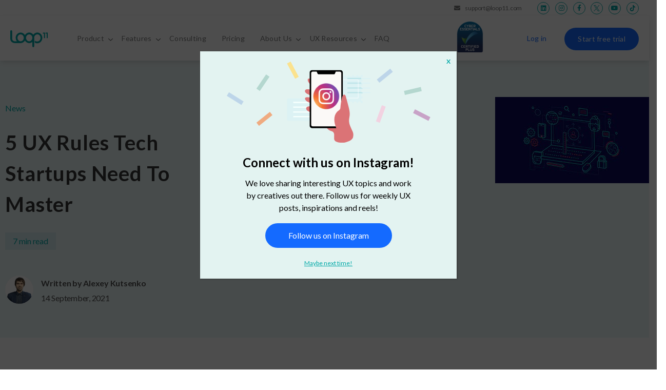

--- FILE ---
content_type: text/html; charset=UTF-8
request_url: https://www.loop11.com/5-ux-rules-tech-startups-need-to-master/
body_size: 71357
content:
<!DOCTYPE html>
<html lang="en-US">
<head>
<meta charset="UTF-8">
<meta name="viewport" content="width=device-width, initial-scale=1.0" />
<title>5 UX Rules Tech Startups Need To Master &#8211; Loop11</title>
<meta name='robots' content='max-image-preview:large' />
<style>img:is([sizes="auto" i], [sizes^="auto," i]) { contain-intrinsic-size: 3000px 1500px }</style>
<link rel='dns-prefetch' href='//www.loop11.com' />
<link rel="alternate" type="application/rss+xml" title="Loop11 &raquo; Feed" href="https://www.loop11.com/feed/" />
<link rel="alternate" type="application/rss+xml" title="Loop11 &raquo; Comments Feed" href="https://www.loop11.com/comments/feed/" />
<script id="wpp-js" src="https://www.loop11.com/wp-content/plugins/wordpress-popular-posts/assets/js/wpp.min.js?ver=7.3.6" data-sampling="0" data-sampling-rate="100" data-api-url="https://www.loop11.com/wp-json/wordpress-popular-posts" data-post-id="12731" data-token="e3a443727c" data-lang="0" data-debug="0"></script>
<script>
window._wpemojiSettings = {"baseUrl":"https:\/\/s.w.org\/images\/core\/emoji\/16.0.1\/72x72\/","ext":".png","svgUrl":"https:\/\/s.w.org\/images\/core\/emoji\/16.0.1\/svg\/","svgExt":".svg","source":{"concatemoji":"https:\/\/www.loop11.com\/wp-includes\/js\/wp-emoji-release.min.js?ver=6.8.3"}};
/*! This file is auto-generated */
!function(s,n){var o,i,e;function c(e){try{var t={supportTests:e,timestamp:(new Date).valueOf()};sessionStorage.setItem(o,JSON.stringify(t))}catch(e){}}function p(e,t,n){e.clearRect(0,0,e.canvas.width,e.canvas.height),e.fillText(t,0,0);var t=new Uint32Array(e.getImageData(0,0,e.canvas.width,e.canvas.height).data),a=(e.clearRect(0,0,e.canvas.width,e.canvas.height),e.fillText(n,0,0),new Uint32Array(e.getImageData(0,0,e.canvas.width,e.canvas.height).data));return t.every(function(e,t){return e===a[t]})}function u(e,t){e.clearRect(0,0,e.canvas.width,e.canvas.height),e.fillText(t,0,0);for(var n=e.getImageData(16,16,1,1),a=0;a<n.data.length;a++)if(0!==n.data[a])return!1;return!0}function f(e,t,n,a){switch(t){case"flag":return n(e,"\ud83c\udff3\ufe0f\u200d\u26a7\ufe0f","\ud83c\udff3\ufe0f\u200b\u26a7\ufe0f")?!1:!n(e,"\ud83c\udde8\ud83c\uddf6","\ud83c\udde8\u200b\ud83c\uddf6")&&!n(e,"\ud83c\udff4\udb40\udc67\udb40\udc62\udb40\udc65\udb40\udc6e\udb40\udc67\udb40\udc7f","\ud83c\udff4\u200b\udb40\udc67\u200b\udb40\udc62\u200b\udb40\udc65\u200b\udb40\udc6e\u200b\udb40\udc67\u200b\udb40\udc7f");case"emoji":return!a(e,"\ud83e\udedf")}return!1}function g(e,t,n,a){var r="undefined"!=typeof WorkerGlobalScope&&self instanceof WorkerGlobalScope?new OffscreenCanvas(300,150):s.createElement("canvas"),o=r.getContext("2d",{willReadFrequently:!0}),i=(o.textBaseline="top",o.font="600 32px Arial",{});return e.forEach(function(e){i[e]=t(o,e,n,a)}),i}function t(e){var t=s.createElement("script");t.src=e,t.defer=!0,s.head.appendChild(t)}"undefined"!=typeof Promise&&(o="wpEmojiSettingsSupports",i=["flag","emoji"],n.supports={everything:!0,everythingExceptFlag:!0},e=new Promise(function(e){s.addEventListener("DOMContentLoaded",e,{once:!0})}),new Promise(function(t){var n=function(){try{var e=JSON.parse(sessionStorage.getItem(o));if("object"==typeof e&&"number"==typeof e.timestamp&&(new Date).valueOf()<e.timestamp+604800&&"object"==typeof e.supportTests)return e.supportTests}catch(e){}return null}();if(!n){if("undefined"!=typeof Worker&&"undefined"!=typeof OffscreenCanvas&&"undefined"!=typeof URL&&URL.createObjectURL&&"undefined"!=typeof Blob)try{var e="postMessage("+g.toString()+"("+[JSON.stringify(i),f.toString(),p.toString(),u.toString()].join(",")+"));",a=new Blob([e],{type:"text/javascript"}),r=new Worker(URL.createObjectURL(a),{name:"wpTestEmojiSupports"});return void(r.onmessage=function(e){c(n=e.data),r.terminate(),t(n)})}catch(e){}c(n=g(i,f,p,u))}t(n)}).then(function(e){for(var t in e)n.supports[t]=e[t],n.supports.everything=n.supports.everything&&n.supports[t],"flag"!==t&&(n.supports.everythingExceptFlag=n.supports.everythingExceptFlag&&n.supports[t]);n.supports.everythingExceptFlag=n.supports.everythingExceptFlag&&!n.supports.flag,n.DOMReady=!1,n.readyCallback=function(){n.DOMReady=!0}}).then(function(){return e}).then(function(){var e;n.supports.everything||(n.readyCallback(),(e=n.source||{}).concatemoji?t(e.concatemoji):e.wpemoji&&e.twemoji&&(t(e.twemoji),t(e.wpemoji)))}))}((window,document),window._wpemojiSettings);
</script>
<style id='wp-emoji-styles-inline-css'>
img.wp-smiley, img.emoji {
display: inline !important;
border: none !important;
box-shadow: none !important;
height: 1em !important;
width: 1em !important;
margin: 0 0.07em !important;
vertical-align: -0.1em !important;
background: none !important;
padding: 0 !important;
}
</style>
<link rel='stylesheet' id='wp-block-library-css' href='https://www.loop11.com/wp-includes/css/dist/block-library/style.min.css?ver=6.8.3' media='all' />
<style id='classic-theme-styles-inline-css'>
/*! This file is auto-generated */
.wp-block-button__link{color:#fff;background-color:#32373c;border-radius:9999px;box-shadow:none;text-decoration:none;padding:calc(.667em + 2px) calc(1.333em + 2px);font-size:1.125em}.wp-block-file__button{background:#32373c;color:#fff;text-decoration:none}
</style>
<link rel='stylesheet' id='html5-player-vimeo-style-css' href='https://www.loop11.com/wp-content/cache/autoptimize/css/autoptimize_single_48f299d3e93b9307dbd0b7208b1b8a4d.css?ver=6.8.3' media='all' />
<link rel='stylesheet' id='wp-components-css' href='https://www.loop11.com/wp-includes/css/dist/components/style.min.css?ver=6.8.3' media='all' />
<link rel='stylesheet' id='wp-preferences-css' href='https://www.loop11.com/wp-includes/css/dist/preferences/style.min.css?ver=6.8.3' media='all' />
<link rel='stylesheet' id='wp-block-editor-css' href='https://www.loop11.com/wp-includes/css/dist/block-editor/style.min.css?ver=6.8.3' media='all' />
<link rel='stylesheet' id='popup-maker-block-library-style-css' href='https://www.loop11.com/wp-content/cache/autoptimize/css/autoptimize_single_9963176ef6137ecf4405a5ccd36aa797.css?ver=dbea705cfafe089d65f1' media='all' />
<style id='global-styles-inline-css'>
:root{--wp--preset--aspect-ratio--square: 1;--wp--preset--aspect-ratio--4-3: 4/3;--wp--preset--aspect-ratio--3-4: 3/4;--wp--preset--aspect-ratio--3-2: 3/2;--wp--preset--aspect-ratio--2-3: 2/3;--wp--preset--aspect-ratio--16-9: 16/9;--wp--preset--aspect-ratio--9-16: 9/16;--wp--preset--color--black: #000000;--wp--preset--color--cyan-bluish-gray: #abb8c3;--wp--preset--color--white: #ffffff;--wp--preset--color--pale-pink: #f78da7;--wp--preset--color--vivid-red: #cf2e2e;--wp--preset--color--luminous-vivid-orange: #ff6900;--wp--preset--color--luminous-vivid-amber: #fcb900;--wp--preset--color--light-green-cyan: #7bdcb5;--wp--preset--color--vivid-green-cyan: #00d084;--wp--preset--color--pale-cyan-blue: #8ed1fc;--wp--preset--color--vivid-cyan-blue: #0693e3;--wp--preset--color--vivid-purple: #9b51e0;--wp--preset--color--accent: #3e861c;--wp--preset--color--primary: #000000;--wp--preset--color--secondary: #6d6d6d;--wp--preset--color--subtle-background: #dbdbdb;--wp--preset--color--background: #ffffff;--wp--preset--gradient--vivid-cyan-blue-to-vivid-purple: linear-gradient(135deg,rgba(6,147,227,1) 0%,rgb(155,81,224) 100%);--wp--preset--gradient--light-green-cyan-to-vivid-green-cyan: linear-gradient(135deg,rgb(122,220,180) 0%,rgb(0,208,130) 100%);--wp--preset--gradient--luminous-vivid-amber-to-luminous-vivid-orange: linear-gradient(135deg,rgba(252,185,0,1) 0%,rgba(255,105,0,1) 100%);--wp--preset--gradient--luminous-vivid-orange-to-vivid-red: linear-gradient(135deg,rgba(255,105,0,1) 0%,rgb(207,46,46) 100%);--wp--preset--gradient--very-light-gray-to-cyan-bluish-gray: linear-gradient(135deg,rgb(238,238,238) 0%,rgb(169,184,195) 100%);--wp--preset--gradient--cool-to-warm-spectrum: linear-gradient(135deg,rgb(74,234,220) 0%,rgb(151,120,209) 20%,rgb(207,42,186) 40%,rgb(238,44,130) 60%,rgb(251,105,98) 80%,rgb(254,248,76) 100%);--wp--preset--gradient--blush-light-purple: linear-gradient(135deg,rgb(255,206,236) 0%,rgb(152,150,240) 100%);--wp--preset--gradient--blush-bordeaux: linear-gradient(135deg,rgb(254,205,165) 0%,rgb(254,45,45) 50%,rgb(107,0,62) 100%);--wp--preset--gradient--luminous-dusk: linear-gradient(135deg,rgb(255,203,112) 0%,rgb(199,81,192) 50%,rgb(65,88,208) 100%);--wp--preset--gradient--pale-ocean: linear-gradient(135deg,rgb(255,245,203) 0%,rgb(182,227,212) 50%,rgb(51,167,181) 100%);--wp--preset--gradient--electric-grass: linear-gradient(135deg,rgb(202,248,128) 0%,rgb(113,206,126) 100%);--wp--preset--gradient--midnight: linear-gradient(135deg,rgb(2,3,129) 0%,rgb(40,116,252) 100%);--wp--preset--font-size--small: 18px;--wp--preset--font-size--medium: 20px;--wp--preset--font-size--large: 26.25px;--wp--preset--font-size--x-large: 42px;--wp--preset--font-size--normal: 21px;--wp--preset--font-size--larger: 32px;--wp--preset--spacing--20: 0.44rem;--wp--preset--spacing--30: 0.67rem;--wp--preset--spacing--40: 1rem;--wp--preset--spacing--50: 1.5rem;--wp--preset--spacing--60: 2.25rem;--wp--preset--spacing--70: 3.38rem;--wp--preset--spacing--80: 5.06rem;--wp--preset--shadow--natural: 6px 6px 9px rgba(0, 0, 0, 0.2);--wp--preset--shadow--deep: 12px 12px 50px rgba(0, 0, 0, 0.4);--wp--preset--shadow--sharp: 6px 6px 0px rgba(0, 0, 0, 0.2);--wp--preset--shadow--outlined: 6px 6px 0px -3px rgba(255, 255, 255, 1), 6px 6px rgba(0, 0, 0, 1);--wp--preset--shadow--crisp: 6px 6px 0px rgba(0, 0, 0, 1);}:where(.is-layout-flex){gap: 0.5em;}:where(.is-layout-grid){gap: 0.5em;}body .is-layout-flex{display: flex;}.is-layout-flex{flex-wrap: wrap;align-items: center;}.is-layout-flex > :is(*, div){margin: 0;}body .is-layout-grid{display: grid;}.is-layout-grid > :is(*, div){margin: 0;}:where(.wp-block-columns.is-layout-flex){gap: 2em;}:where(.wp-block-columns.is-layout-grid){gap: 2em;}:where(.wp-block-post-template.is-layout-flex){gap: 1.25em;}:where(.wp-block-post-template.is-layout-grid){gap: 1.25em;}.has-black-color{color: var(--wp--preset--color--black) !important;}.has-cyan-bluish-gray-color{color: var(--wp--preset--color--cyan-bluish-gray) !important;}.has-white-color{color: var(--wp--preset--color--white) !important;}.has-pale-pink-color{color: var(--wp--preset--color--pale-pink) !important;}.has-vivid-red-color{color: var(--wp--preset--color--vivid-red) !important;}.has-luminous-vivid-orange-color{color: var(--wp--preset--color--luminous-vivid-orange) !important;}.has-luminous-vivid-amber-color{color: var(--wp--preset--color--luminous-vivid-amber) !important;}.has-light-green-cyan-color{color: var(--wp--preset--color--light-green-cyan) !important;}.has-vivid-green-cyan-color{color: var(--wp--preset--color--vivid-green-cyan) !important;}.has-pale-cyan-blue-color{color: var(--wp--preset--color--pale-cyan-blue) !important;}.has-vivid-cyan-blue-color{color: var(--wp--preset--color--vivid-cyan-blue) !important;}.has-vivid-purple-color{color: var(--wp--preset--color--vivid-purple) !important;}.has-black-background-color{background-color: var(--wp--preset--color--black) !important;}.has-cyan-bluish-gray-background-color{background-color: var(--wp--preset--color--cyan-bluish-gray) !important;}.has-white-background-color{background-color: var(--wp--preset--color--white) !important;}.has-pale-pink-background-color{background-color: var(--wp--preset--color--pale-pink) !important;}.has-vivid-red-background-color{background-color: var(--wp--preset--color--vivid-red) !important;}.has-luminous-vivid-orange-background-color{background-color: var(--wp--preset--color--luminous-vivid-orange) !important;}.has-luminous-vivid-amber-background-color{background-color: var(--wp--preset--color--luminous-vivid-amber) !important;}.has-light-green-cyan-background-color{background-color: var(--wp--preset--color--light-green-cyan) !important;}.has-vivid-green-cyan-background-color{background-color: var(--wp--preset--color--vivid-green-cyan) !important;}.has-pale-cyan-blue-background-color{background-color: var(--wp--preset--color--pale-cyan-blue) !important;}.has-vivid-cyan-blue-background-color{background-color: var(--wp--preset--color--vivid-cyan-blue) !important;}.has-vivid-purple-background-color{background-color: var(--wp--preset--color--vivid-purple) !important;}.has-black-border-color{border-color: var(--wp--preset--color--black) !important;}.has-cyan-bluish-gray-border-color{border-color: var(--wp--preset--color--cyan-bluish-gray) !important;}.has-white-border-color{border-color: var(--wp--preset--color--white) !important;}.has-pale-pink-border-color{border-color: var(--wp--preset--color--pale-pink) !important;}.has-vivid-red-border-color{border-color: var(--wp--preset--color--vivid-red) !important;}.has-luminous-vivid-orange-border-color{border-color: var(--wp--preset--color--luminous-vivid-orange) !important;}.has-luminous-vivid-amber-border-color{border-color: var(--wp--preset--color--luminous-vivid-amber) !important;}.has-light-green-cyan-border-color{border-color: var(--wp--preset--color--light-green-cyan) !important;}.has-vivid-green-cyan-border-color{border-color: var(--wp--preset--color--vivid-green-cyan) !important;}.has-pale-cyan-blue-border-color{border-color: var(--wp--preset--color--pale-cyan-blue) !important;}.has-vivid-cyan-blue-border-color{border-color: var(--wp--preset--color--vivid-cyan-blue) !important;}.has-vivid-purple-border-color{border-color: var(--wp--preset--color--vivid-purple) !important;}.has-vivid-cyan-blue-to-vivid-purple-gradient-background{background: var(--wp--preset--gradient--vivid-cyan-blue-to-vivid-purple) !important;}.has-light-green-cyan-to-vivid-green-cyan-gradient-background{background: var(--wp--preset--gradient--light-green-cyan-to-vivid-green-cyan) !important;}.has-luminous-vivid-amber-to-luminous-vivid-orange-gradient-background{background: var(--wp--preset--gradient--luminous-vivid-amber-to-luminous-vivid-orange) !important;}.has-luminous-vivid-orange-to-vivid-red-gradient-background{background: var(--wp--preset--gradient--luminous-vivid-orange-to-vivid-red) !important;}.has-very-light-gray-to-cyan-bluish-gray-gradient-background{background: var(--wp--preset--gradient--very-light-gray-to-cyan-bluish-gray) !important;}.has-cool-to-warm-spectrum-gradient-background{background: var(--wp--preset--gradient--cool-to-warm-spectrum) !important;}.has-blush-light-purple-gradient-background{background: var(--wp--preset--gradient--blush-light-purple) !important;}.has-blush-bordeaux-gradient-background{background: var(--wp--preset--gradient--blush-bordeaux) !important;}.has-luminous-dusk-gradient-background{background: var(--wp--preset--gradient--luminous-dusk) !important;}.has-pale-ocean-gradient-background{background: var(--wp--preset--gradient--pale-ocean) !important;}.has-electric-grass-gradient-background{background: var(--wp--preset--gradient--electric-grass) !important;}.has-midnight-gradient-background{background: var(--wp--preset--gradient--midnight) !important;}.has-small-font-size{font-size: var(--wp--preset--font-size--small) !important;}.has-medium-font-size{font-size: var(--wp--preset--font-size--medium) !important;}.has-large-font-size{font-size: var(--wp--preset--font-size--large) !important;}.has-x-large-font-size{font-size: var(--wp--preset--font-size--x-large) !important;}
:where(.wp-block-post-template.is-layout-flex){gap: 1.25em;}:where(.wp-block-post-template.is-layout-grid){gap: 1.25em;}
:where(.wp-block-columns.is-layout-flex){gap: 2em;}:where(.wp-block-columns.is-layout-grid){gap: 2em;}
:root :where(.wp-block-pullquote){font-size: 1.5em;line-height: 1.6;}
</style>
<link rel='stylesheet' id='contact-form-7-css' href='https://www.loop11.com/wp-content/cache/autoptimize/css/autoptimize_single_64ac31699f5326cb3c76122498b76f66.css?ver=6.1.4' media='all' />
<style id='dominant-color-styles-inline-css'>
img[data-dominant-color]:not(.has-transparency) { background-color: var(--dominant-color); }
</style>
<link rel='stylesheet' id='wthf-style-css' href='https://www.loop11.com/wp-content/cache/autoptimize/css/autoptimize_single_35c1c702fb865f23c548c9a41c62de05.css?ver=6.8.3' media='all' />
<link rel='stylesheet' id='ez-toc-css' href='https://www.loop11.com/wp-content/plugins/easy-table-of-contents/assets/css/screen.min.css?ver=2.0.69.1' media='all' />
<style id='ez-toc-inline-css'>
div#ez-toc-container .ez-toc-title {font-size: 120%;}div#ez-toc-container .ez-toc-title {font-weight: 500;}div#ez-toc-container ul li {font-size: 95%;}div#ez-toc-container ul li {font-weight: 500;}div#ez-toc-container nav ul ul li {font-size: 90%;}div#ez-toc-container {background: #fff;border: 1px solid #ddd;}div#ez-toc-container p.ez-toc-title , #ez-toc-container .ez_toc_custom_title_icon , #ez-toc-container .ez_toc_custom_toc_icon {color: #999;}div#ez-toc-container ul.ez-toc-list a {color: #428bca;}div#ez-toc-container ul.ez-toc-list a:hover {color: #2a6496;}div#ez-toc-container ul.ez-toc-list a:visited {color: #428bca;}
</style>
<link rel='stylesheet' id='wordpress-popular-posts-css-css' href='https://www.loop11.com/wp-content/cache/autoptimize/css/autoptimize_single_bc659c66ff1402b607f62f19f57691fd.css?ver=7.3.6' media='all' />
<link rel='stylesheet' id='parent-css' href='https://www.loop11.com/wp-content/cache/autoptimize/css/autoptimize_single_a1171617251181d7188db9815e982b5e.css?ver=6.8.3' media='all' />
<link rel='stylesheet' id='twentytwenty-style-css' href='https://www.loop11.com/wp-content/cache/autoptimize/css/autoptimize_single_82cfebbf209577fe89d62feb1ce2e19e.css?ver=1.5.0' media='all' />
<style id='twentytwenty-style-inline-css'>
.color-accent,.color-accent-hover:hover,.color-accent-hover:focus,:root .has-accent-color,.has-drop-cap:not(:focus):first-letter,.wp-block-button.is-style-outline,a { color: #3e861c; }blockquote,.border-color-accent,.border-color-accent-hover:hover,.border-color-accent-hover:focus { border-color: #3e861c; }button,.button,.faux-button,.wp-block-button__link,.wp-block-file .wp-block-file__button,input[type="button"],input[type="reset"],input[type="submit"],.bg-accent,.bg-accent-hover:hover,.bg-accent-hover:focus,:root .has-accent-background-color,.comment-reply-link { background-color: #3e861c; }.fill-children-accent,.fill-children-accent * { fill: #3e861c; }:root .has-background-color,button,.button,.faux-button,.wp-block-button__link,.wp-block-file__button,input[type="button"],input[type="reset"],input[type="submit"],.wp-block-button,.comment-reply-link,.has-background.has-primary-background-color:not(.has-text-color),.has-background.has-primary-background-color *:not(.has-text-color),.has-background.has-accent-background-color:not(.has-text-color),.has-background.has-accent-background-color *:not(.has-text-color) { color: #ffffff; }:root .has-background-background-color { background-color: #ffffff; }body,.entry-title a,:root .has-primary-color { color: #000000; }:root .has-primary-background-color { background-color: #000000; }cite,figcaption,.wp-caption-text,.post-meta,.entry-content .wp-block-archives li,.entry-content .wp-block-categories li,.entry-content .wp-block-latest-posts li,.wp-block-latest-comments__comment-date,.wp-block-latest-posts__post-date,.wp-block-embed figcaption,.wp-block-image figcaption,.wp-block-pullquote cite,.comment-metadata,.comment-respond .comment-notes,.comment-respond .logged-in-as,.pagination .dots,.entry-content hr:not(.has-background),hr.styled-separator,:root .has-secondary-color { color: #6d6d6d; }:root .has-secondary-background-color { background-color: #6d6d6d; }pre,fieldset,input,textarea,table,table *,hr { border-color: #dbdbdb; }caption,code,code,kbd,samp,.wp-block-table.is-style-stripes tbody tr:nth-child(odd),:root .has-subtle-background-background-color { background-color: #dbdbdb; }.wp-block-table.is-style-stripes { border-bottom-color: #dbdbdb; }.wp-block-latest-posts.is-grid li { border-top-color: #dbdbdb; }:root .has-subtle-background-color { color: #dbdbdb; }body:not(.overlay-header) .primary-menu > li > a,body:not(.overlay-header) .primary-menu > li > .icon,.modal-menu a,.footer-menu a, .footer-widgets a,#site-footer .wp-block-button.is-style-outline,.wp-block-pullquote:before,.singular:not(.overlay-header) .entry-header a,.archive-header a,.header-footer-group .color-accent,.header-footer-group .color-accent-hover:hover { color: #3e861c; }.social-icons a,#site-footer button:not(.toggle),#site-footer .button,#site-footer .faux-button,#site-footer .wp-block-button__link,#site-footer .wp-block-file__button,#site-footer input[type="button"],#site-footer input[type="reset"],#site-footer input[type="submit"] { background-color: #3e861c; }.social-icons a,body:not(.overlay-header) .primary-menu ul,.header-footer-group button,.header-footer-group .button,.header-footer-group .faux-button,.header-footer-group .wp-block-button:not(.is-style-outline) .wp-block-button__link,.header-footer-group .wp-block-file__button,.header-footer-group input[type="button"],.header-footer-group input[type="reset"],.header-footer-group input[type="submit"] { color: #ffffff; }#site-header,.footer-nav-widgets-wrapper,#site-footer,.menu-modal,.menu-modal-inner,.search-modal-inner,.archive-header,.singular .entry-header,.singular .featured-media:before,.wp-block-pullquote:before { background-color: #ffffff; }.header-footer-group,body:not(.overlay-header) #site-header .toggle,.menu-modal .toggle { color: #000000; }body:not(.overlay-header) .primary-menu ul { background-color: #000000; }body:not(.overlay-header) .primary-menu > li > ul:after { border-bottom-color: #000000; }body:not(.overlay-header) .primary-menu ul ul:after { border-left-color: #000000; }.site-description,body:not(.overlay-header) .toggle-inner .toggle-text,.widget .post-date,.widget .rss-date,.widget_archive li,.widget_categories li,.widget cite,.widget_pages li,.widget_meta li,.widget_nav_menu li,.powered-by-wordpress,.to-the-top,.singular .entry-header .post-meta,.singular:not(.overlay-header) .entry-header .post-meta a { color: #6d6d6d; }.header-footer-group pre,.header-footer-group fieldset,.header-footer-group input,.header-footer-group textarea,.header-footer-group table,.header-footer-group table *,.footer-nav-widgets-wrapper,#site-footer,.menu-modal nav *,.footer-widgets-outer-wrapper,.footer-top { border-color: #dbdbdb; }.header-footer-group table caption,body:not(.overlay-header) .header-inner .toggle-wrapper::before { background-color: #dbdbdb; }
</style>
<link rel='stylesheet' id='twentytwenty-print-style-css' href='https://www.loop11.com/wp-content/cache/autoptimize/css/autoptimize_single_a5bf76d89698e8a80718572e6d63b694.css?ver=1.5.0' media='print' />
<link rel='stylesheet' id='elementor-frontend-css' href='https://www.loop11.com/wp-content/plugins/elementor/assets/css/frontend.min.css?ver=3.32.5' media='all' />
<style id='elementor-frontend-inline-css'>
.elementor-kit-9780{--e-global-color-primary:#6EC1E4;--e-global-color-secondary:#54595F;--e-global-color-text:#7A7A7A;--e-global-color-accent:#61CE70;--e-global-color-2aa59b31:#00A9A7;--e-global-color-15787d00:#DCF2F4;--e-global-color-1f0f7c7e:#F5FFFD;--e-global-color-689c0da6:#146AFF;--e-global-color-e2514de:#4D5C74;--e-global-color-71c7332f:#000;--e-global-color-243ed64e:#333333;--e-global-color-44af0327:#777777;--e-global-color-236046c1:#9B9B9B;--e-global-color-34fb44f4:#F7F7F7;--e-global-color-45b1c8cf:#FFF;--e-global-color-55b5f3e:#00A9A7;--e-global-color-0fc9940:#333333;--e-global-color-e1083ac:#146AFF;--e-global-typography-primary-font-family:"Roboto";--e-global-typography-primary-font-weight:600;--e-global-typography-secondary-font-family:"Roboto Slab";--e-global-typography-secondary-font-weight:400;--e-global-typography-text-font-family:"Roboto";--e-global-typography-text-font-weight:400;--e-global-typography-accent-font-family:"Roboto";--e-global-typography-accent-font-weight:500;color:#777777;font-family:"Lato", Sans-serif;font-size:16px;line-height:1.5em;}.elementor-kit-9780 button,.elementor-kit-9780 input[type="button"],.elementor-kit-9780 input[type="submit"],.elementor-kit-9780 .elementor-button{background-color:#00A9A7;font-size:16px;font-weight:600;color:#FFFFFF;border-radius:999px 999px 999px 999px;}.elementor-kit-9780 button:hover,.elementor-kit-9780 button:focus,.elementor-kit-9780 input[type="button"]:hover,.elementor-kit-9780 input[type="button"]:focus,.elementor-kit-9780 input[type="submit"]:hover,.elementor-kit-9780 input[type="submit"]:focus,.elementor-kit-9780 .elementor-button:hover,.elementor-kit-9780 .elementor-button:focus{background-color:#146AFF;color:#FFFFFF;}.elementor-kit-9780 e-page-transition{background-color:#FFBC7D;}.elementor-kit-9780 a{color:#146AFF;}.elementor-kit-9780 a:hover{color:#00A9A7;}.elementor-kit-9780 h1{color:#000000;font-size:40px;font-weight:bold;line-height:1.3em;letter-spacing:0px;}.elementor-kit-9780 h2{color:#000000;font-size:32px;font-weight:bold;line-height:1.3em;letter-spacing:0px;}.elementor-kit-9780 h3{color:#000000;font-size:24px;font-weight:bold;}.elementor-kit-9780 h4{color:#000000;font-size:20px;font-weight:bold;}.elementor-kit-9780 h5{color:#000000;font-size:18px;font-weight:bold;}.elementor-kit-9780 h6{color:#000000;font-size:16px;font-weight:bold;}.elementor-section.elementor-section-boxed > .elementor-container{max-width:1160px;}.e-con{--container-max-width:1160px;}{}h1.entry-title{display:var(--page-title-display);}@media(max-width:1024px){.elementor-section.elementor-section-boxed > .elementor-container{max-width:1024px;}.e-con{--container-max-width:1024px;}}@media(max-width:767px){.elementor-kit-9780{font-size:14px;}.elementor-kit-9780 h1{font-size:28px;}.elementor-kit-9780 h2{font-size:24px;}.elementor-kit-9780 h3{font-size:20px;}.elementor-kit-9780 h4{font-size:18px;}.elementor-kit-9780 h5{font-size:16px;}.elementor-kit-9780 h6{font-size:14px;}.elementor-kit-9780 button,.elementor-kit-9780 input[type="button"],.elementor-kit-9780 input[type="submit"],.elementor-kit-9780 .elementor-button{padding:16px 32px 16px 32px;}.elementor-section.elementor-section-boxed > .elementor-container{max-width:767px;}.e-con{--container-max-width:767px;}}/* Start custom CSS */.entry-content {
font-family: "Lato", Sans-serif;
font-size: 16px;
}
body {
margin: 0;
}
body .price-all .price {
color: #000;
}
body .force-white, body .force-white span {
color: #FFF !important;
}
body .accent {
color: #146aff;
font-weight: bold;
}
/*hamza*/
.elementor-toggle .elementor-tab-title.elementor-active{
border-bottom: 1px solid rgba(78, 78, 78, 0.2) !important;
}
body:not(.elementor-editor-active) .hidden {
display: none;
}
.elementor-editor-active .hidden {
opacity: 0.6;
}
/*nav*/
.our_nav {
cursor: pointer;
}/* End custom CSS */
.elementor-15365 .elementor-element.elementor-element-5ca60f8b:not(.elementor-motion-effects-element-type-background), .elementor-15365 .elementor-element.elementor-element-5ca60f8b > .elementor-motion-effects-container > .elementor-motion-effects-layer{background-color:#3E4E67;}.elementor-15365 .elementor-element.elementor-element-5ca60f8b > .elementor-container{max-width:830px;}.elementor-15365 .elementor-element.elementor-element-5ca60f8b, .elementor-15365 .elementor-element.elementor-element-5ca60f8b > .elementor-background-overlay{border-radius:0px 0px 0px 0px;}.elementor-15365 .elementor-element.elementor-element-5ca60f8b{transition:background 0.3s, border 0.3s, border-radius 0.3s, box-shadow 0.3s;margin-top:0px;margin-bottom:0px;padding:20px 0px 20px 0px;}.elementor-15365 .elementor-element.elementor-element-5ca60f8b > .elementor-background-overlay{transition:background 0.3s, border-radius 0.3s, opacity 0.3s;}.elementor-15365 .elementor-element.elementor-element-77725bc9 > .elementor-element-populated{margin:0px 0px 0px 0px;--e-column-margin-right:0px;--e-column-margin-left:0px;padding:0px 0px 0px 0px;}.elementor-15365 .elementor-element.elementor-element-8456f18{color:#FFFFFF;}.elementor-15365 .elementor-element.elementor-element-a92b39f.elementor-column > .elementor-widget-wrap{justify-content:center;}.elementor-15365 .elementor-element.elementor-element-a92b39f > .elementor-element-populated{margin:0px 0px 0px 0px;--e-column-margin-right:0px;--e-column-margin-left:0px;padding:5px 0px 0px 0px;}.elementor-15365 .elementor-element.elementor-element-0973807 .elementor-icon-list-items:not(.elementor-inline-items) .elementor-icon-list-item:not(:last-child){padding-block-end:calc(10px/2);}.elementor-15365 .elementor-element.elementor-element-0973807 .elementor-icon-list-items:not(.elementor-inline-items) .elementor-icon-list-item:not(:first-child){margin-block-start:calc(10px/2);}.elementor-15365 .elementor-element.elementor-element-0973807 .elementor-icon-list-items.elementor-inline-items .elementor-icon-list-item{margin-inline:calc(10px/2);}.elementor-15365 .elementor-element.elementor-element-0973807 .elementor-icon-list-items.elementor-inline-items{margin-inline:calc(-10px/2);}.elementor-15365 .elementor-element.elementor-element-0973807 .elementor-icon-list-items.elementor-inline-items .elementor-icon-list-item:after{inset-inline-end:calc(-10px/2);}.elementor-15365 .elementor-element.elementor-element-0973807 .elementor-icon-list-icon i{color:#FFFFFF;transition:color 0.3s;}.elementor-15365 .elementor-element.elementor-element-0973807 .elementor-icon-list-icon svg{fill:#FFFFFF;transition:fill 0.3s;}.elementor-15365 .elementor-element.elementor-element-0973807{--e-icon-list-icon-size:15px;--icon-vertical-offset:0px;}.elementor-15365 .elementor-element.elementor-element-0973807 .elementor-icon-list-icon{padding-inline-end:5px;}.elementor-15365 .elementor-element.elementor-element-0973807 .elementor-icon-list-item > .elementor-icon-list-text, .elementor-15365 .elementor-element.elementor-element-0973807 .elementor-icon-list-item > a{font-size:11px;letter-spacing:0.29px;}.elementor-15365 .elementor-element.elementor-element-0973807 .elementor-icon-list-text{color:#FFFFFF;transition:color 0.3s;}.elementor-15365 .elementor-element.elementor-element-1ceba14.elementor-column > .elementor-widget-wrap{justify-content:center;}.elementor-15365 .elementor-element.elementor-element-1ceba14 > .elementor-element-populated{margin:0px 0px 0px 0px;--e-column-margin-right:0px;--e-column-margin-left:0px;padding:5px 0px 0px 35px;}.elementor-15365 .elementor-element.elementor-element-aa9c7bb .elementor-icon-list-items:not(.elementor-inline-items) .elementor-icon-list-item:not(:last-child){padding-block-end:calc(20px/2);}.elementor-15365 .elementor-element.elementor-element-aa9c7bb .elementor-icon-list-items:not(.elementor-inline-items) .elementor-icon-list-item:not(:first-child){margin-block-start:calc(20px/2);}.elementor-15365 .elementor-element.elementor-element-aa9c7bb .elementor-icon-list-items.elementor-inline-items .elementor-icon-list-item{margin-inline:calc(20px/2);}.elementor-15365 .elementor-element.elementor-element-aa9c7bb .elementor-icon-list-items.elementor-inline-items{margin-inline:calc(-20px/2);}.elementor-15365 .elementor-element.elementor-element-aa9c7bb .elementor-icon-list-items.elementor-inline-items .elementor-icon-list-item:after{inset-inline-end:calc(-20px/2);}.elementor-15365 .elementor-element.elementor-element-aa9c7bb .elementor-icon-list-icon i{color:#FFFFFF;transition:color 0.3s;}.elementor-15365 .elementor-element.elementor-element-aa9c7bb .elementor-icon-list-icon svg{fill:#FFFFFF;transition:fill 0.3s;}.elementor-15365 .elementor-element.elementor-element-aa9c7bb{--e-icon-list-icon-size:15px;--icon-vertical-offset:0px;}.elementor-15365 .elementor-element.elementor-element-aa9c7bb .elementor-icon-list-icon{padding-inline-end:5px;}.elementor-15365 .elementor-element.elementor-element-aa9c7bb .elementor-icon-list-item > .elementor-icon-list-text, .elementor-15365 .elementor-element.elementor-element-aa9c7bb .elementor-icon-list-item > a{font-size:11px;letter-spacing:0.29px;}.elementor-15365 .elementor-element.elementor-element-aa9c7bb .elementor-icon-list-text{color:#FFFFFF;transition:color 0.3s;}.elementor-15365 .elementor-element.elementor-element-1a0432a.elementor-column > .elementor-widget-wrap{justify-content:center;}.elementor-15365 .elementor-element.elementor-element-1a0432a > .elementor-element-populated{margin:0px 0px 0px 0px;--e-column-margin-right:0px;--e-column-margin-left:0px;padding:5px 0px 0px 0px;}.elementor-15365 .elementor-element.elementor-element-3663ba5 .elementor-icon-list-items:not(.elementor-inline-items) .elementor-icon-list-item:not(:last-child){padding-block-end:calc(20px/2);}.elementor-15365 .elementor-element.elementor-element-3663ba5 .elementor-icon-list-items:not(.elementor-inline-items) .elementor-icon-list-item:not(:first-child){margin-block-start:calc(20px/2);}.elementor-15365 .elementor-element.elementor-element-3663ba5 .elementor-icon-list-items.elementor-inline-items .elementor-icon-list-item{margin-inline:calc(20px/2);}.elementor-15365 .elementor-element.elementor-element-3663ba5 .elementor-icon-list-items.elementor-inline-items{margin-inline:calc(-20px/2);}.elementor-15365 .elementor-element.elementor-element-3663ba5 .elementor-icon-list-items.elementor-inline-items .elementor-icon-list-item:after{inset-inline-end:calc(-20px/2);}.elementor-15365 .elementor-element.elementor-element-3663ba5 .elementor-icon-list-icon i{color:#FFFFFF;transition:color 0.3s;}.elementor-15365 .elementor-element.elementor-element-3663ba5 .elementor-icon-list-icon svg{fill:#FFFFFF;transition:fill 0.3s;}.elementor-15365 .elementor-element.elementor-element-3663ba5{--e-icon-list-icon-size:15px;--icon-vertical-offset:0px;}.elementor-15365 .elementor-element.elementor-element-3663ba5 .elementor-icon-list-icon{padding-inline-end:5px;}.elementor-15365 .elementor-element.elementor-element-3663ba5 .elementor-icon-list-item > .elementor-icon-list-text, .elementor-15365 .elementor-element.elementor-element-3663ba5 .elementor-icon-list-item > a{font-size:11px;letter-spacing:0.29px;}.elementor-15365 .elementor-element.elementor-element-3663ba5 .elementor-icon-list-text{color:#FFFFFF;transition:color 0.3s;}.elementor-15365 .elementor-element.elementor-element-95360a0:not(.elementor-motion-effects-element-type-background), .elementor-15365 .elementor-element.elementor-element-95360a0 > .elementor-motion-effects-container > .elementor-motion-effects-layer{background-color:#333333;}.elementor-15365 .elementor-element.elementor-element-95360a0 > .elementor-container{max-width:1380px;}.elementor-15365 .elementor-element.elementor-element-95360a0, .elementor-15365 .elementor-element.elementor-element-95360a0 > .elementor-background-overlay{border-radius:0px 0px 0px 0px;}.elementor-15365 .elementor-element.elementor-element-95360a0{transition:background 0.3s, border 0.3s, border-radius 0.3s, box-shadow 0.3s;margin-top:0px;margin-bottom:0px;padding:48px 0px 48px 0px;}.elementor-15365 .elementor-element.elementor-element-95360a0 > .elementor-background-overlay{transition:background 0.3s, border-radius 0.3s, opacity 0.3s;}.elementor-15365 .elementor-element.elementor-element-e956cf2 > .elementor-element-populated{margin:0px 0px 0px 0px;--e-column-margin-right:0px;--e-column-margin-left:0px;padding:10px 10px 10px 30px;}.elementor-15365 .elementor-element.elementor-element-50517b3 > .elementor-widget-container{margin:0px 0px 0px 0px;}.elementor-15365 .elementor-element.elementor-element-50517b3{text-align:left;}.elementor-15365 .elementor-element.elementor-element-50517b3 img{width:73px;}.elementor-15365 .elementor-element.elementor-element-eea96c2 > .elementor-widget-container{margin:15px 0px 0px 0px;}.elementor-15365 .elementor-element.elementor-element-eea96c2 .elementor-heading-title{font-size:14px;font-weight:600;line-height:1em;letter-spacing:0.29px;color:#FFFFFF;}.elementor-15365 .elementor-element.elementor-element-3ed0c41{--grid-template-columns:repeat(0, auto);--icon-size:14px;--grid-column-gap:10px;--grid-row-gap:0px;}.elementor-15365 .elementor-element.elementor-element-3ed0c41 .elementor-widget-container{text-align:left;}.elementor-15365 .elementor-element.elementor-element-3ed0c41 > .elementor-widget-container{margin:0px 0px 0px 0px;}.elementor-15365 .elementor-element.elementor-element-3ed0c41 .elementor-social-icon{background-color:#333333;border-style:solid;border-width:1px 1px 1px 1px;border-color:#CCCCCC;}.elementor-15365 .elementor-element.elementor-element-3ed0c41 .elementor-social-icon i{color:#CCCCCC;}.elementor-15365 .elementor-element.elementor-element-3ed0c41 .elementor-social-icon svg{fill:#CCCCCC;}.elementor-15365 .elementor-element.elementor-element-3ed0c41 .elementor-social-icon:hover{background-color:#FFFFFF;}.elementor-15365 .elementor-element.elementor-element-ba34902 .elementor-icon-list-items:not(.elementor-inline-items) .elementor-icon-list-item:not(:last-child){padding-block-end:calc(20px/2);}.elementor-15365 .elementor-element.elementor-element-ba34902 .elementor-icon-list-items:not(.elementor-inline-items) .elementor-icon-list-item:not(:first-child){margin-block-start:calc(20px/2);}.elementor-15365 .elementor-element.elementor-element-ba34902 .elementor-icon-list-items.elementor-inline-items .elementor-icon-list-item{margin-inline:calc(20px/2);}.elementor-15365 .elementor-element.elementor-element-ba34902 .elementor-icon-list-items.elementor-inline-items{margin-inline:calc(-20px/2);}.elementor-15365 .elementor-element.elementor-element-ba34902 .elementor-icon-list-items.elementor-inline-items .elementor-icon-list-item:after{inset-inline-end:calc(-20px/2);}.elementor-15365 .elementor-element.elementor-element-ba34902 .elementor-icon-list-icon i{color:#CCCCCC;transition:color 0.3s;}.elementor-15365 .elementor-element.elementor-element-ba34902 .elementor-icon-list-icon svg{fill:#CCCCCC;transition:fill 0.3s;}.elementor-15365 .elementor-element.elementor-element-ba34902{--e-icon-list-icon-size:15px;--icon-vertical-offset:0px;}.elementor-15365 .elementor-element.elementor-element-ba34902 .elementor-icon-list-icon{padding-inline-end:10px;}.elementor-15365 .elementor-element.elementor-element-ba34902 .elementor-icon-list-item > .elementor-icon-list-text, .elementor-15365 .elementor-element.elementor-element-ba34902 .elementor-icon-list-item > a{font-size:11px;letter-spacing:0.29px;}.elementor-15365 .elementor-element.elementor-element-ba34902 .elementor-icon-list-text{color:#CCCCCC;transition:color 0.3s;}.elementor-15365 .elementor-element.elementor-element-ba34902 .elementor-icon-list-item:hover .elementor-icon-list-text{color:#00A9A7;}.elementor-15365 .elementor-element.elementor-element-74f1cb5 .elementor-button{background-color:var( --e-global-color-689c0da6 );}.elementor-15365 .elementor-element.elementor-element-74f1cb5 .elementor-button:hover, .elementor-15365 .elementor-element.elementor-element-74f1cb5 .elementor-button:focus{background-color:var( --e-global-color-2aa59b31 );}.elementor-15365 .elementor-element.elementor-element-9931f6d{--divider-border-style:solid;--divider-color:#CCCCCC;--divider-border-width:1px;}.elementor-15365 .elementor-element.elementor-element-9931f6d .elementor-divider-separator{width:100%;}.elementor-15365 .elementor-element.elementor-element-9931f6d .elementor-divider{padding-block-start:15px;padding-block-end:15px;}.elementor-15365 .elementor-element.elementor-element-49a8a76 .elementor-nav-menu--main .elementor-item{color:#FFFFFF;fill:#FFFFFF;}.elementor-15365 .elementor-element.elementor-element-49a8a76 .elementor-nav-menu--dropdown a, .elementor-15365 .elementor-element.elementor-element-49a8a76 .elementor-menu-toggle{color:#FFFFFF;fill:#FFFFFF;}.elementor-15365 .elementor-element.elementor-element-49a8a76 .elementor-nav-menu--dropdown{background-color:#333333;}.elementor-15365 .elementor-element.elementor-element-49a8a76 .elementor-nav-menu--dropdown a:hover,
.elementor-15365 .elementor-element.elementor-element-49a8a76 .elementor-nav-menu--dropdown a:focus,
.elementor-15365 .elementor-element.elementor-element-49a8a76 .elementor-nav-menu--dropdown a.elementor-item-active,
.elementor-15365 .elementor-element.elementor-element-49a8a76 .elementor-nav-menu--dropdown a.highlighted{background-color:#333333;}.elementor-15365 .elementor-element.elementor-element-49a8a76 .elementor-nav-menu--dropdown a.elementor-item-active{background-color:#333333;}.elementor-15365 .elementor-element.elementor-element-20393a5 > .elementor-widget-container{margin:0px 0px 5px 0px;}.elementor-15365 .elementor-element.elementor-element-20393a5 .elementor-heading-title{font-size:14px;font-weight:600;line-height:1em;letter-spacing:0.29px;color:#FFFFFF;}.elementor-15365 .elementor-element.elementor-element-927c95d .elementor-icon-list-items:not(.elementor-inline-items) .elementor-icon-list-item:not(:last-child){padding-block-end:calc(18px/2);}.elementor-15365 .elementor-element.elementor-element-927c95d .elementor-icon-list-items:not(.elementor-inline-items) .elementor-icon-list-item:not(:first-child){margin-block-start:calc(18px/2);}.elementor-15365 .elementor-element.elementor-element-927c95d .elementor-icon-list-items.elementor-inline-items .elementor-icon-list-item{margin-inline:calc(18px/2);}.elementor-15365 .elementor-element.elementor-element-927c95d .elementor-icon-list-items.elementor-inline-items{margin-inline:calc(-18px/2);}.elementor-15365 .elementor-element.elementor-element-927c95d .elementor-icon-list-items.elementor-inline-items .elementor-icon-list-item:after{inset-inline-end:calc(-18px/2);}.elementor-15365 .elementor-element.elementor-element-927c95d .elementor-icon-list-icon i{transition:color 0.3s;}.elementor-15365 .elementor-element.elementor-element-927c95d .elementor-icon-list-icon svg{transition:fill 0.3s;}.elementor-15365 .elementor-element.elementor-element-927c95d{--e-icon-list-icon-size:0px;--icon-vertical-offset:0px;}.elementor-15365 .elementor-element.elementor-element-927c95d .elementor-icon-list-icon{padding-inline-end:0px;}.elementor-15365 .elementor-element.elementor-element-927c95d .elementor-icon-list-item > .elementor-icon-list-text, .elementor-15365 .elementor-element.elementor-element-927c95d .elementor-icon-list-item > a{font-size:12px;letter-spacing:0.29px;}.elementor-15365 .elementor-element.elementor-element-927c95d .elementor-icon-list-text{color:#CCCCCC;transition:color 0.3s;}.elementor-15365 .elementor-element.elementor-element-927c95d .elementor-icon-list-item:hover .elementor-icon-list-text{color:#00A9A7;}.elementor-15365 .elementor-element.elementor-element-9dc5061 > .elementor-widget-container{margin:0px 0px 5px 0px;}.elementor-15365 .elementor-element.elementor-element-9dc5061 .elementor-heading-title{font-size:14px;font-weight:600;line-height:1em;letter-spacing:0.29px;color:#FFFFFF;}.elementor-15365 .elementor-element.elementor-element-94c9d34 .elementor-icon-list-items:not(.elementor-inline-items) .elementor-icon-list-item:not(:last-child){padding-block-end:calc(18px/2);}.elementor-15365 .elementor-element.elementor-element-94c9d34 .elementor-icon-list-items:not(.elementor-inline-items) .elementor-icon-list-item:not(:first-child){margin-block-start:calc(18px/2);}.elementor-15365 .elementor-element.elementor-element-94c9d34 .elementor-icon-list-items.elementor-inline-items .elementor-icon-list-item{margin-inline:calc(18px/2);}.elementor-15365 .elementor-element.elementor-element-94c9d34 .elementor-icon-list-items.elementor-inline-items{margin-inline:calc(-18px/2);}.elementor-15365 .elementor-element.elementor-element-94c9d34 .elementor-icon-list-items.elementor-inline-items .elementor-icon-list-item:after{inset-inline-end:calc(-18px/2);}.elementor-15365 .elementor-element.elementor-element-94c9d34 .elementor-icon-list-icon i{transition:color 0.3s;}.elementor-15365 .elementor-element.elementor-element-94c9d34 .elementor-icon-list-icon svg{transition:fill 0.3s;}.elementor-15365 .elementor-element.elementor-element-94c9d34{--e-icon-list-icon-size:0px;--icon-vertical-offset:0px;}.elementor-15365 .elementor-element.elementor-element-94c9d34 .elementor-icon-list-icon{padding-inline-end:0px;}.elementor-15365 .elementor-element.elementor-element-94c9d34 .elementor-icon-list-item > .elementor-icon-list-text, .elementor-15365 .elementor-element.elementor-element-94c9d34 .elementor-icon-list-item > a{font-size:12px;letter-spacing:0.29px;}.elementor-15365 .elementor-element.elementor-element-94c9d34 .elementor-icon-list-text{color:#CCCCCC;transition:color 0.3s;}.elementor-15365 .elementor-element.elementor-element-94c9d34 .elementor-icon-list-item:hover .elementor-icon-list-text{color:#00A9A7;}.elementor-15365 .elementor-element.elementor-element-b0e760e > .elementor-widget-container{margin:0px 0px 5px 0px;}.elementor-15365 .elementor-element.elementor-element-b0e760e .elementor-heading-title{font-size:14px;font-weight:600;line-height:1em;letter-spacing:0.29px;color:#FFFFFF;}.elementor-15365 .elementor-element.elementor-element-b17ad7d .elementor-icon-list-items:not(.elementor-inline-items) .elementor-icon-list-item:not(:last-child){padding-block-end:calc(18px/2);}.elementor-15365 .elementor-element.elementor-element-b17ad7d .elementor-icon-list-items:not(.elementor-inline-items) .elementor-icon-list-item:not(:first-child){margin-block-start:calc(18px/2);}.elementor-15365 .elementor-element.elementor-element-b17ad7d .elementor-icon-list-items.elementor-inline-items .elementor-icon-list-item{margin-inline:calc(18px/2);}.elementor-15365 .elementor-element.elementor-element-b17ad7d .elementor-icon-list-items.elementor-inline-items{margin-inline:calc(-18px/2);}.elementor-15365 .elementor-element.elementor-element-b17ad7d .elementor-icon-list-items.elementor-inline-items .elementor-icon-list-item:after{inset-inline-end:calc(-18px/2);}.elementor-15365 .elementor-element.elementor-element-b17ad7d .elementor-icon-list-icon i{transition:color 0.3s;}.elementor-15365 .elementor-element.elementor-element-b17ad7d .elementor-icon-list-icon svg{transition:fill 0.3s;}.elementor-15365 .elementor-element.elementor-element-b17ad7d{--e-icon-list-icon-size:0px;--icon-vertical-offset:0px;}.elementor-15365 .elementor-element.elementor-element-b17ad7d .elementor-icon-list-icon{padding-inline-end:0px;}.elementor-15365 .elementor-element.elementor-element-b17ad7d .elementor-icon-list-item > .elementor-icon-list-text, .elementor-15365 .elementor-element.elementor-element-b17ad7d .elementor-icon-list-item > a{font-size:12px;letter-spacing:0.29px;}.elementor-15365 .elementor-element.elementor-element-b17ad7d .elementor-icon-list-text{color:#CCCCCC;transition:color 0.3s;}.elementor-15365 .elementor-element.elementor-element-b17ad7d .elementor-icon-list-item:hover .elementor-icon-list-text{color:#00A9A7;}.elementor-15365 .elementor-element.elementor-element-72c379c > .elementor-widget-container{margin:40px 0px 5px 0px;}.elementor-15365 .elementor-element.elementor-element-72c379c .elementor-heading-title{font-size:14px;font-weight:600;line-height:1em;letter-spacing:0.29px;color:#FFFFFF;}.elementor-15365 .elementor-element.elementor-element-ca7c9b1 .elementor-icon-list-items:not(.elementor-inline-items) .elementor-icon-list-item:not(:last-child){padding-block-end:calc(18px/2);}.elementor-15365 .elementor-element.elementor-element-ca7c9b1 .elementor-icon-list-items:not(.elementor-inline-items) .elementor-icon-list-item:not(:first-child){margin-block-start:calc(18px/2);}.elementor-15365 .elementor-element.elementor-element-ca7c9b1 .elementor-icon-list-items.elementor-inline-items .elementor-icon-list-item{margin-inline:calc(18px/2);}.elementor-15365 .elementor-element.elementor-element-ca7c9b1 .elementor-icon-list-items.elementor-inline-items{margin-inline:calc(-18px/2);}.elementor-15365 .elementor-element.elementor-element-ca7c9b1 .elementor-icon-list-items.elementor-inline-items .elementor-icon-list-item:after{inset-inline-end:calc(-18px/2);}.elementor-15365 .elementor-element.elementor-element-ca7c9b1 .elementor-icon-list-icon i{transition:color 0.3s;}.elementor-15365 .elementor-element.elementor-element-ca7c9b1 .elementor-icon-list-icon svg{transition:fill 0.3s;}.elementor-15365 .elementor-element.elementor-element-ca7c9b1{--e-icon-list-icon-size:0px;--icon-vertical-offset:0px;}.elementor-15365 .elementor-element.elementor-element-ca7c9b1 .elementor-icon-list-icon{padding-inline-end:0px;}.elementor-15365 .elementor-element.elementor-element-ca7c9b1 .elementor-icon-list-item > .elementor-icon-list-text, .elementor-15365 .elementor-element.elementor-element-ca7c9b1 .elementor-icon-list-item > a{font-size:12px;letter-spacing:0.29px;}.elementor-15365 .elementor-element.elementor-element-ca7c9b1 .elementor-icon-list-text{color:#CCCCCC;transition:color 0.3s;}.elementor-15365 .elementor-element.elementor-element-ca7c9b1 .elementor-icon-list-item:hover .elementor-icon-list-text{color:#00A9A7;}.elementor-15365 .elementor-element.elementor-element-1867ea6 > .elementor-widget-container{margin:0px 0px 5px 0px;}.elementor-15365 .elementor-element.elementor-element-1867ea6 .elementor-heading-title{font-size:14px;font-weight:600;line-height:1em;letter-spacing:0.29px;color:#FFFFFF;}.elementor-15365 .elementor-element.elementor-element-d64ffd5 .elementor-icon-list-items:not(.elementor-inline-items) .elementor-icon-list-item:not(:last-child){padding-block-end:calc(18px/2);}.elementor-15365 .elementor-element.elementor-element-d64ffd5 .elementor-icon-list-items:not(.elementor-inline-items) .elementor-icon-list-item:not(:first-child){margin-block-start:calc(18px/2);}.elementor-15365 .elementor-element.elementor-element-d64ffd5 .elementor-icon-list-items.elementor-inline-items .elementor-icon-list-item{margin-inline:calc(18px/2);}.elementor-15365 .elementor-element.elementor-element-d64ffd5 .elementor-icon-list-items.elementor-inline-items{margin-inline:calc(-18px/2);}.elementor-15365 .elementor-element.elementor-element-d64ffd5 .elementor-icon-list-items.elementor-inline-items .elementor-icon-list-item:after{inset-inline-end:calc(-18px/2);}.elementor-15365 .elementor-element.elementor-element-d64ffd5 .elementor-icon-list-icon i{transition:color 0.3s;}.elementor-15365 .elementor-element.elementor-element-d64ffd5 .elementor-icon-list-icon svg{transition:fill 0.3s;}.elementor-15365 .elementor-element.elementor-element-d64ffd5{--e-icon-list-icon-size:0px;--icon-vertical-offset:0px;}.elementor-15365 .elementor-element.elementor-element-d64ffd5 .elementor-icon-list-icon{padding-inline-end:0px;}.elementor-15365 .elementor-element.elementor-element-d64ffd5 .elementor-icon-list-item > .elementor-icon-list-text, .elementor-15365 .elementor-element.elementor-element-d64ffd5 .elementor-icon-list-item > a{font-size:12px;letter-spacing:0.29px;}.elementor-15365 .elementor-element.elementor-element-d64ffd5 .elementor-icon-list-text{color:#CCCCCC;transition:color 0.3s;}.elementor-15365 .elementor-element.elementor-element-d64ffd5 .elementor-icon-list-item:hover .elementor-icon-list-text{color:#00A9A7;}.elementor-15365 .elementor-element.elementor-element-f78c2a1 > .elementor-widget-container{margin:40px 0px 5px 0px;}.elementor-15365 .elementor-element.elementor-element-f78c2a1 .elementor-heading-title{font-size:14px;font-weight:600;line-height:1em;letter-spacing:0.29px;color:#FFFFFF;}.elementor-15365 .elementor-element.elementor-element-6410437 .elementor-icon-list-items:not(.elementor-inline-items) .elementor-icon-list-item:not(:last-child){padding-block-end:calc(18px/2);}.elementor-15365 .elementor-element.elementor-element-6410437 .elementor-icon-list-items:not(.elementor-inline-items) .elementor-icon-list-item:not(:first-child){margin-block-start:calc(18px/2);}.elementor-15365 .elementor-element.elementor-element-6410437 .elementor-icon-list-items.elementor-inline-items .elementor-icon-list-item{margin-inline:calc(18px/2);}.elementor-15365 .elementor-element.elementor-element-6410437 .elementor-icon-list-items.elementor-inline-items{margin-inline:calc(-18px/2);}.elementor-15365 .elementor-element.elementor-element-6410437 .elementor-icon-list-items.elementor-inline-items .elementor-icon-list-item:after{inset-inline-end:calc(-18px/2);}.elementor-15365 .elementor-element.elementor-element-6410437 .elementor-icon-list-icon i{transition:color 0.3s;}.elementor-15365 .elementor-element.elementor-element-6410437 .elementor-icon-list-icon svg{transition:fill 0.3s;}.elementor-15365 .elementor-element.elementor-element-6410437{--e-icon-list-icon-size:0px;--icon-vertical-offset:0px;}.elementor-15365 .elementor-element.elementor-element-6410437 .elementor-icon-list-icon{padding-inline-end:0px;}.elementor-15365 .elementor-element.elementor-element-6410437 .elementor-icon-list-item > .elementor-icon-list-text, .elementor-15365 .elementor-element.elementor-element-6410437 .elementor-icon-list-item > a{font-size:12px;letter-spacing:0.29px;}.elementor-15365 .elementor-element.elementor-element-6410437 .elementor-icon-list-text{color:#CCCCCC;transition:color 0.3s;}.elementor-15365 .elementor-element.elementor-element-6410437 .elementor-icon-list-item:hover .elementor-icon-list-text{color:#00A9A7;}.elementor-theme-builder-content-area{height:400px;}.elementor-location-header:before, .elementor-location-footer:before{content:"";display:table;clear:both;}@media(max-width:1024px){.elementor-15365 .elementor-element.elementor-element-5ca60f8b{padding:60px 20px 60px 20px;}.elementor-15365 .elementor-element.elementor-element-77725bc9 > .elementor-element-populated{margin:0px 0px 20px 10px;--e-column-margin-right:0px;--e-column-margin-left:10px;padding:0px 0px 0px 0px;}.elementor-15365 .elementor-element.elementor-element-a92b39f > .elementor-element-populated{margin:0px 0px 20px 10px;--e-column-margin-right:0px;--e-column-margin-left:10px;padding:0px 0px 0px 0px;}.elementor-15365 .elementor-element.elementor-element-1ceba14 > .elementor-element-populated{margin:0px 0px 20px 10px;--e-column-margin-right:0px;--e-column-margin-left:10px;padding:0px 0px 0px 0px;}.elementor-15365 .elementor-element.elementor-element-1a0432a > .elementor-element-populated{margin:0px 0px 20px 10px;--e-column-margin-right:0px;--e-column-margin-left:10px;padding:0px 0px 0px 0px;}.elementor-15365 .elementor-element.elementor-element-95360a0{padding:60px 20px 60px 20px;}.elementor-15365 .elementor-element.elementor-element-e956cf2 > .elementor-element-populated{margin:0px 0px 20px 10px;--e-column-margin-right:0px;--e-column-margin-left:10px;padding:0px 0px 0px 0px;}.elementor-15365 .elementor-element.elementor-element-50517b3 > .elementor-widget-container{margin:0px 0px 0px 0px;}.elementor-15365 .elementor-element.elementor-element-50517b3{text-align:center;}.elementor-15365 .elementor-element.elementor-element-eea96c2 > .elementor-widget-container{margin:10px 0px 0px 0px;padding:0px 0px 0px 0px;}.elementor-15365 .elementor-element.elementor-element-eea96c2{text-align:center;}.elementor-15365 .elementor-element.elementor-element-3ed0c41 .elementor-widget-container{text-align:center;}.elementor-15365 .elementor-element.elementor-element-20393a5 > .elementor-widget-container{margin:10px 0px 0px 0px;padding:0px 0px 0px 0px;}.elementor-15365 .elementor-element.elementor-element-20393a5{text-align:center;}.elementor-15365 .elementor-element.elementor-element-2041a84 > .elementor-element-populated{margin:0px 0px 20px 0px;--e-column-margin-right:0px;--e-column-margin-left:0px;}.elementor-15365 .elementor-element.elementor-element-9dc5061 > .elementor-widget-container{margin:020px 0px 0px 0px;}.elementor-15365 .elementor-element.elementor-element-9dc5061{text-align:center;}.elementor-15365 .elementor-element.elementor-element-e1cea20 > .elementor-element-populated{margin:0px 0px 60px 0px;--e-column-margin-right:0px;--e-column-margin-left:0px;}.elementor-15365 .elementor-element.elementor-element-b0e760e{text-align:center;}.elementor-15365 .elementor-element.elementor-element-72c379c > .elementor-widget-container{margin:20px 0px 0px 0px;}.elementor-15365 .elementor-element.elementor-element-72c379c{text-align:center;}.elementor-15365 .elementor-element.elementor-element-6ecf941 > .elementor-element-populated{margin:0px 0px 60px 0px;--e-column-margin-right:0px;--e-column-margin-left:0px;}.elementor-15365 .elementor-element.elementor-element-1867ea6{text-align:center;}.elementor-15365 .elementor-element.elementor-element-f78c2a1 > .elementor-widget-container{margin:20px 0px 0px 0px;}.elementor-15365 .elementor-element.elementor-element-f78c2a1{text-align:center;}}@media(max-width:767px){.elementor-15365 .elementor-element.elementor-element-5ca60f8b{padding:20px 20px 5px 20px;}.elementor-15365 .elementor-element.elementor-element-77725bc9{width:100%;}.elementor-15365 .elementor-element.elementor-element-8456f18{text-align:center;font-size:16px;}.elementor-15365 .elementor-element.elementor-element-a92b39f{width:65%;}.elementor-15365 .elementor-element.elementor-element-a92b39f > .elementor-element-populated{margin:0px 0px 0px 0px;--e-column-margin-right:0px;--e-column-margin-left:0px;}.elementor-15365 .elementor-element.elementor-element-0973807 .elementor-icon-list-item > .elementor-icon-list-text, .elementor-15365 .elementor-element.elementor-element-0973807 .elementor-icon-list-item > a{font-size:14px;}.elementor-15365 .elementor-element.elementor-element-1ceba14{width:15%;}.elementor-15365 .elementor-element.elementor-element-1ceba14 > .elementor-element-populated{margin:0px 0px 0px 0px;--e-column-margin-right:0px;--e-column-margin-left:0px;padding:0px 0px 0px 0px;}.elementor-15365 .elementor-element.elementor-element-aa9c7bb > .elementor-widget-container{padding:0px 0px 0px 0px;}.elementor-15365 .elementor-element.elementor-element-aa9c7bb .elementor-icon-list-item > .elementor-icon-list-text, .elementor-15365 .elementor-element.elementor-element-aa9c7bb .elementor-icon-list-item > a{font-size:14px;}.elementor-15365 .elementor-element.elementor-element-1a0432a{width:100%;}.elementor-15365 .elementor-element.elementor-element-1a0432a > .elementor-element-populated{margin:20px 0px 15px 0px;--e-column-margin-right:0px;--e-column-margin-left:0px;}.elementor-15365 .elementor-element.elementor-element-3663ba5 .elementor-icon-list-item > .elementor-icon-list-text, .elementor-15365 .elementor-element.elementor-element-3663ba5 .elementor-icon-list-item > a{font-size:14px;}.elementor-15365 .elementor-element.elementor-element-95360a0{padding:50px 20px 50px 20px;}.elementor-15365 .elementor-element.elementor-element-e956cf2{width:100%;}.elementor-15365 .elementor-element.elementor-element-3ed0c41 > .elementor-widget-container{margin:15px 0px 15px 0px;}.elementor-15365 .elementor-element.elementor-element-3ed0c41{--icon-size:20px;--grid-column-gap:25px;}.elementor-15365 .elementor-element.elementor-element-ba34902 .elementor-icon-list-item > .elementor-icon-list-text, .elementor-15365 .elementor-element.elementor-element-ba34902 .elementor-icon-list-item > a{font-size:13px;}.elementor-15365 .elementor-element.elementor-element-49a8a76 .elementor-nav-menu .elementor-item{font-size:14px;}.elementor-15365 .elementor-element.elementor-element-49a8a76 .e--pointer-framed .elementor-item:before{border-width:0px;}.elementor-15365 .elementor-element.elementor-element-49a8a76 .e--pointer-framed.e--animation-draw .elementor-item:before{border-width:0 0 0px 0px;}.elementor-15365 .elementor-element.elementor-element-49a8a76 .e--pointer-framed.e--animation-draw .elementor-item:after{border-width:0px 0px 0 0;}.elementor-15365 .elementor-element.elementor-element-49a8a76 .e--pointer-framed.e--animation-corners .elementor-item:before{border-width:0px 0 0 0px;}.elementor-15365 .elementor-element.elementor-element-49a8a76 .e--pointer-framed.e--animation-corners .elementor-item:after{border-width:0 0px 0px 0;}.elementor-15365 .elementor-element.elementor-element-49a8a76 .e--pointer-underline .elementor-item:after,
.elementor-15365 .elementor-element.elementor-element-49a8a76 .e--pointer-overline .elementor-item:before,
.elementor-15365 .elementor-element.elementor-element-49a8a76 .e--pointer-double-line .elementor-item:before,
.elementor-15365 .elementor-element.elementor-element-49a8a76 .e--pointer-double-line .elementor-item:after{height:0px;}.elementor-15365 .elementor-element.elementor-element-49a8a76 .elementor-nav-menu--main .elementor-item{padding-left:0px;padding-right:0px;padding-top:0px;padding-bottom:0px;}.elementor-15365 .elementor-element.elementor-element-49a8a76{--e-nav-menu-horizontal-menu-item-margin:calc( 0px / 2 );}.elementor-15365 .elementor-element.elementor-element-49a8a76 .elementor-nav-menu--main:not(.elementor-nav-menu--layout-horizontal) .elementor-nav-menu > li:not(:last-child){margin-bottom:0px;}.elementor-15365 .elementor-element.elementor-element-49a8a76 .elementor-nav-menu--dropdown .elementor-item, .elementor-15365 .elementor-element.elementor-element-49a8a76 .elementor-nav-menu--dropdown  .elementor-sub-item{font-size:14px;}.elementor-15365 .elementor-element.elementor-element-49a8a76 .elementor-nav-menu--dropdown a{padding-left:0px;padding-right:0px;}.elementor-15365 .elementor-element.elementor-element-49a8a76 .elementor-nav-menu--main > .elementor-nav-menu > li > .elementor-nav-menu--dropdown, .elementor-15365 .elementor-element.elementor-element-49a8a76 .elementor-nav-menu__container.elementor-nav-menu--dropdown{margin-top:0px !important;}.elementor-15365 .elementor-element.elementor-element-a851654{width:100%;}.elementor-15365 .elementor-element.elementor-element-a851654 > .elementor-element-populated{margin:0px 0px 0px 0px;--e-column-margin-right:0px;--e-column-margin-left:0px;}.elementor-15365 .elementor-element.elementor-element-927c95d .elementor-icon-list-item > .elementor-icon-list-text, .elementor-15365 .elementor-element.elementor-element-927c95d .elementor-icon-list-item > a{font-size:13px;}.elementor-15365 .elementor-element.elementor-element-2041a84{width:100%;}.elementor-15365 .elementor-element.elementor-element-2041a84 > .elementor-element-populated{margin:0px 0px 0px 0px;--e-column-margin-right:0px;--e-column-margin-left:0px;}.elementor-15365 .elementor-element.elementor-element-94c9d34 .elementor-icon-list-item > .elementor-icon-list-text, .elementor-15365 .elementor-element.elementor-element-94c9d34 .elementor-icon-list-item > a{font-size:13px;}.elementor-15365 .elementor-element.elementor-element-e1cea20{width:100%;}.elementor-15365 .elementor-element.elementor-element-e1cea20 > .elementor-element-populated{margin:20px 20px 20px 20px;--e-column-margin-right:20px;--e-column-margin-left:20px;}.elementor-15365 .elementor-element.elementor-element-b17ad7d .elementor-icon-list-item > .elementor-icon-list-text, .elementor-15365 .elementor-element.elementor-element-b17ad7d .elementor-icon-list-item > a{font-size:13px;}.elementor-15365 .elementor-element.elementor-element-ca7c9b1 .elementor-icon-list-item > .elementor-icon-list-text, .elementor-15365 .elementor-element.elementor-element-ca7c9b1 .elementor-icon-list-item > a{font-size:13px;}.elementor-15365 .elementor-element.elementor-element-6ecf941{width:100%;}.elementor-15365 .elementor-element.elementor-element-6ecf941 > .elementor-element-populated{margin:20px 20px 20px 20px;--e-column-margin-right:20px;--e-column-margin-left:20px;}.elementor-15365 .elementor-element.elementor-element-d64ffd5 .elementor-icon-list-item > .elementor-icon-list-text, .elementor-15365 .elementor-element.elementor-element-d64ffd5 .elementor-icon-list-item > a{font-size:13px;}.elementor-15365 .elementor-element.elementor-element-6410437 .elementor-icon-list-item > .elementor-icon-list-text, .elementor-15365 .elementor-element.elementor-element-6410437 .elementor-icon-list-item > a{font-size:13px;}}@media(min-width:768px){.elementor-15365 .elementor-element.elementor-element-77725bc9{width:53%;}.elementor-15365 .elementor-element.elementor-element-a92b39f{width:17%;}.elementor-15365 .elementor-element.elementor-element-1ceba14{width:15%;}.elementor-15365 .elementor-element.elementor-element-1a0432a{width:15%;}}@media(max-width:1024px) and (min-width:768px){.elementor-15365 .elementor-element.elementor-element-77725bc9{width:100%;}.elementor-15365 .elementor-element.elementor-element-a92b39f{width:100%;}.elementor-15365 .elementor-element.elementor-element-1ceba14{width:100%;}.elementor-15365 .elementor-element.elementor-element-1a0432a{width:100%;}.elementor-15365 .elementor-element.elementor-element-e956cf2{width:100%;}.elementor-15365 .elementor-element.elementor-element-a851654{width:100%;}.elementor-15365 .elementor-element.elementor-element-2041a84{width:100%;}.elementor-15365 .elementor-element.elementor-element-e1cea20{width:100%;}.elementor-15365 .elementor-element.elementor-element-6ecf941{width:100%;}}/* Start custom CSS for text-editor, class: .elementor-element-8456f18 */.elementor-15365 .elementor-element.elementor-element-8456f18 p {
margin:0;
}
@media (max-width:768px) {
.elementor-15365 .elementor-element.elementor-element-8456f18 span {
display: block;
}    
}/* End custom CSS */
/* Start custom CSS for theme-site-logo, class: .elementor-element-50517b3 */.elementor-15365 .elementor-element.elementor-element-50517b3 {
#position: absolute;
}/* End custom CSS */
/* Start custom CSS for nav-menu, class: .elementor-element-49a8a76 */.elementor-15365 .elementor-element.elementor-element-49a8a76 li.menu-item-has-children > a {
font-weight: 700;
display: inline-block
}
.elementor-15365 .elementor-element.elementor-element-49a8a76 .elementor-nav-menu--dropdown .elementor-item:focus {
background-color: #333; 
}
.elementor-15365 .elementor-element.elementor-element-49a8a76 .elementor-sub-item {
color: #ccc !important;
}
.elementor-15365 .elementor-element.elementor-element-49a8a76 ul.elementor-nav-menu--dropdown a {
border: 0;
}
.elementor-15365 .elementor-element.elementor-element-49a8a76 .fas  {
font-size: 10px;
margin-left: 10px;
}
.elementor-15365 .elementor-element.elementor-element-49a8a76 .sub-arrow{
display: none;
}/* End custom CSS */
.elementor-15447 .elementor-element.elementor-element-16684d8e:not(.elementor-motion-effects-element-type-background), .elementor-15447 .elementor-element.elementor-element-16684d8e > .elementor-motion-effects-container > .elementor-motion-effects-layer{background-color:#EDF8F8;}.elementor-15447 .elementor-element.elementor-element-16684d8e > .elementor-container{max-width:1360px;}.elementor-15447 .elementor-element.elementor-element-16684d8e{transition:background 0.3s, border 0.3s, border-radius 0.3s, box-shadow 0.3s;margin-top:0px;margin-bottom:0px;padding:70px 0px 20px 0px;}.elementor-15447 .elementor-element.elementor-element-16684d8e > .elementor-background-overlay{transition:background 0.3s, border-radius 0.3s, opacity 0.3s;}.elementor-15447 .elementor-element.elementor-element-5e691c9e > .elementor-element-populated{padding:10px 10px 10px 10px;}.elementor-15447 .elementor-element.elementor-element-4f5d0f29:not(.elementor-motion-effects-element-type-background), .elementor-15447 .elementor-element.elementor-element-4f5d0f29 > .elementor-motion-effects-container > .elementor-motion-effects-layer{background-color:#EDF8F8;}.elementor-15447 .elementor-element.elementor-element-4f5d0f29{transition:background 0.3s, border 0.3s, border-radius 0.3s, box-shadow 0.3s;margin-top:0px;margin-bottom:0px;padding:0px 0px 50px 0px;}.elementor-15447 .elementor-element.elementor-element-4f5d0f29 > .elementor-background-overlay{transition:background 0.3s, border-radius 0.3s, opacity 0.3s;}.elementor-15447 .elementor-element.elementor-element-2dbd1bdd > .elementor-element-populated{transition:background 0.3s, border 0.3s, border-radius 0.3s, box-shadow 0.3s;padding:0px 0px 0px 0px;}.elementor-15447 .elementor-element.elementor-element-2dbd1bdd > .elementor-element-populated > .elementor-background-overlay{transition:background 0.3s, border-radius 0.3s, opacity 0.3s;}.elementor-15447 .elementor-element.elementor-element-3224ed77 > .elementor-container{max-width:1360px;}.elementor-15447 .elementor-element.elementor-element-3224ed77{margin-top:0px;margin-bottom:0px;padding:0px 0px 0px 0px;}.elementor-bc-flex-widget .elementor-15447 .elementor-element.elementor-element-579f82bc.elementor-column .elementor-widget-wrap{align-items:center;}.elementor-15447 .elementor-element.elementor-element-579f82bc.elementor-column.elementor-element[data-element_type="column"] > .elementor-widget-wrap.elementor-element-populated{align-content:center;align-items:center;}.elementor-15447 .elementor-element.elementor-element-579f82bc > .elementor-widget-wrap > .elementor-widget:not(.elementor-widget__width-auto):not(.elementor-widget__width-initial):not(:last-child):not(.elementor-absolute){margin-bottom:25px;}.elementor-15447 .elementor-element.elementor-element-579f82bc > .elementor-element-populated{padding:10px 10px 10px 10px;}.elementor-15447 .elementor-element.elementor-element-28cd998f > .elementor-widget-container{margin:0px 0px 0px 0px;}.elementor-15447 .elementor-element.elementor-element-28cd998f .elementor-icon-list-icon{width:14px;}.elementor-15447 .elementor-element.elementor-element-28cd998f .elementor-icon-list-icon i{font-size:14px;}.elementor-15447 .elementor-element.elementor-element-28cd998f .elementor-icon-list-icon svg{--e-icon-list-icon-size:14px;}.elementor-15447 .elementor-element.elementor-element-28cd998f .elementor-icon-list-text, .elementor-15447 .elementor-element.elementor-element-28cd998f .elementor-icon-list-text a{color:var( --e-global-color-2aa59b31 );}.elementor-15447 .elementor-element.elementor-element-28cd998f .elementor-icon-list-item{font-size:16px;letter-spacing:0px;}.elementor-15447 .elementor-element.elementor-element-7ff04c0d > .elementor-widget-container{padding:0px 170px 0px 0px;}.elementor-15447 .elementor-element.elementor-element-7ff04c0d .elementor-heading-title{font-size:40px;font-weight:bold;line-height:1.5em;letter-spacing:0.84px;color:#333333;}.elementor-15447 .elementor-element.elementor-element-7cf97248 > .elementor-element-populated{padding:0px 0px 0px 0px;}.elementor-15447 .elementor-element.elementor-element-2cef2982{text-align:right;}.elementor-15447 .elementor-element.elementor-element-2129207 > .elementor-container{max-width:1360px;}.elementor-15447 .elementor-element.elementor-element-2129207{margin-top:60px;margin-bottom:0px;padding:0px 0px 0px 0px;}.elementor-15447 .elementor-element.elementor-element-2b5d9b0c > .elementor-widget-wrap > .elementor-widget:not(.elementor-widget__width-auto):not(.elementor-widget__width-initial):not(:last-child):not(.elementor-absolute){margin-bottom:50px;}.elementor-15447 .elementor-element.elementor-element-2b5d9b0c > .elementor-element-populated{padding:0px 10px 10px 10px;}.elementor-15447 .elementor-element.elementor-element-709df643 > .elementor-widget-container{margin:0px 0px 0px 0px;padding:0px 0px 60px 0px;}.elementor-15447 .elementor-element.elementor-element-709df643{color:#0c0c0c;font-family:"Rubik", Sans-serif;font-size:18px;font-weight:300;}.elementor-15447 .elementor-element.elementor-element-392c0247 > .elementor-element-populated{margin:0px 0px 0px 0px;--e-column-margin-right:0px;--e-column-margin-left:0px;padding:0px 0px 60px 70px;}.elementor-15447 .elementor-element.elementor-element-7d6bd2ce{margin-top:0px;margin-bottom:40px;padding:0px 0px 0px 0px;}.elementor-bc-flex-widget .elementor-15447 .elementor-element.elementor-element-7fdd5eae.elementor-column .elementor-widget-wrap{align-items:center;}.elementor-15447 .elementor-element.elementor-element-7fdd5eae.elementor-column.elementor-element[data-element_type="column"] > .elementor-widget-wrap.elementor-element-populated{align-content:center;align-items:center;}.elementor-15447 .elementor-element.elementor-element-67b9d11f{width:var( --container-widget-width, 20% );max-width:20%;--container-widget-width:20%;--container-widget-flex-grow:0;}.elementor-15447 .elementor-element.elementor-element-6a8beb86{width:var( --container-widget-width, 79.9% );max-width:79.9%;--container-widget-width:79.9%;--container-widget-flex-grow:0;--alignment:left;--grid-side-margin:20px;--grid-column-gap:20px;--grid-row-gap:11px;--grid-bottom-margin:11px;--e-share-buttons-primary-color:#FFFFFF;--e-share-buttons-secondary-color:var( --e-global-color-2aa59b31 );}.elementor-15447 .elementor-element.elementor-element-6a8beb86 .elementor-share-btn{font-size:calc(0.9px * 10);}.elementor-15447 .elementor-element.elementor-element-6a8beb86 .elementor-share-btn__icon{--e-share-buttons-icon-size:2.3em;}.elementor-15447 .elementor-element.elementor-element-6a8beb86 .elementor-share-btn:hover{--e-share-buttons-primary-color:#00A9A7;--e-share-buttons-secondary-color:#FFFFFF;}.elementor-15447 .elementor-element.elementor-element-53c4fe1 > .elementor-widget-container{margin:40px 0px 0px 0px;}.elementor-15447 .elementor-element.elementor-element-657fb11c > .elementor-container{max-width:1360px;}.elementor-15447 .elementor-element.elementor-element-657fb11c{padding:0px 0px 0px 0px;}.elementor-15447 .elementor-element.elementor-element-24c6ccd4 > .elementor-container{max-width:1360px;}.elementor-15447 .elementor-element.elementor-element-24c6ccd4{padding:60px 0px 60px 0px;}.elementor-15447 .elementor-element.elementor-element-3d5e19e1{padding:0px 0px 0px 0px;}@media(max-width:1024px) and (min-width:768px){.elementor-15447 .elementor-element.elementor-element-7cf97248{width:50%;}.elementor-15447 .elementor-element.elementor-element-2b5d9b0c{width:100%;}.elementor-15447 .elementor-element.elementor-element-392c0247{width:100%;}.elementor-15447 .elementor-element.elementor-element-7fdd5eae{width:100%;}}@media(max-width:1024px){.elementor-15447 .elementor-element.elementor-element-16684d8e{padding:20px 10px 10px 10px;}.elementor-15447 .elementor-element.elementor-element-5e691c9e > .elementor-element-populated{padding:0px 0px 0px 0px;}.elementor-15447 .elementor-element.elementor-element-4f5d0f29{margin-top:0px;margin-bottom:0px;}.elementor-15447 .elementor-element.elementor-element-2dbd1bdd > .elementor-element-populated{padding:0px 0px 0px 0px;}.elementor-15447 .elementor-element.elementor-element-3224ed77{padding:0px 0px 0px 0px;}.elementor-bc-flex-widget .elementor-15447 .elementor-element.elementor-element-579f82bc.elementor-column .elementor-widget-wrap{align-items:center;}.elementor-15447 .elementor-element.elementor-element-579f82bc.elementor-column.elementor-element[data-element_type="column"] > .elementor-widget-wrap.elementor-element-populated{align-content:center;align-items:center;}.elementor-15447 .elementor-element.elementor-element-7ff04c0d > .elementor-widget-container{padding:0px 0px 0px 0px;}.elementor-15447 .elementor-element.elementor-element-7ff04c0d .elementor-heading-title{font-size:32px;line-height:1.3em;}.elementor-bc-flex-widget .elementor-15447 .elementor-element.elementor-element-7cf97248.elementor-column .elementor-widget-wrap{align-items:center;}.elementor-15447 .elementor-element.elementor-element-7cf97248.elementor-column.elementor-element[data-element_type="column"] > .elementor-widget-wrap.elementor-element-populated{align-content:center;align-items:center;}.elementor-15447 .elementor-element.elementor-element-2129207{margin-top:50px;margin-bottom:0px;}.elementor-15447 .elementor-element.elementor-element-2b5d9b0c > .elementor-element-populated{padding:0px 10px 0px 10px;}.elementor-15447 .elementor-element.elementor-element-392c0247 > .elementor-element-populated{padding:0px 10px 0px 10px;}.elementor-15447 .elementor-element.elementor-element-67b9d11f .elementor-heading-title{font-size:1.6em;} .elementor-15447 .elementor-element.elementor-element-6a8beb86{--grid-side-margin:20px;--grid-column-gap:20px;--grid-row-gap:11px;--grid-bottom-margin:11px;}}@media(max-width:767px){.elementor-15447 .elementor-element.elementor-element-4f5d0f29{margin-top:0px;margin-bottom:0px;}.elementor-15447 .elementor-element.elementor-element-2dbd1bdd > .elementor-element-populated{padding:020px 10px 0px 10px;}.elementor-15447 .elementor-element.elementor-element-579f82bc > .elementor-element-populated{padding:0px 0px 0px 0px;}.elementor-15447 .elementor-element.elementor-element-7ff04c0d .elementor-heading-title{font-size:25px;}.elementor-15447 .elementor-element.elementor-element-7cf97248 > .elementor-element-populated{padding:40px 0px 0px 0px;}.elementor-15447 .elementor-element.elementor-element-2129207{margin-top:50px;margin-bottom:0px;}.elementor-15447 .elementor-element.elementor-element-2b5d9b0c > .elementor-element-populated{padding:0px 10px 0px 10px;} .elementor-15447 .elementor-element.elementor-element-6a8beb86{--grid-side-margin:20px;--grid-column-gap:20px;--grid-row-gap:11px;--grid-bottom-margin:11px;}.elementor-15447 .elementor-element.elementor-element-24c6ccd4{padding:30px 0px 30px 0px;}}/* Start custom CSS for shortcode, class: .elementor-element-3bdbdfbc */@media (max-width: 1024px) {
.elementor-15447 .elementor-element.elementor-element-3bdbdfbc {
margin-bottom:10px  !important;
}
}/* End custom CSS */
/* Start custom CSS for column, class: .elementor-element-2b5d9b0c */.elementor-15447 .elementor-element.elementor-element-2b5d9b0c h2,
.elementor-15447 .elementor-element.elementor-element-2b5d9b0c h3,
.elementor-15447 .elementor-element.elementor-element-2b5d9b0c h4,
.elementor-15447 .elementor-element.elementor-element-2b5d9b0c h5,
.elementor-15447 .elementor-element.elementor-element-2b5d9b0c h6 {
margin: 2rem auto 2rem;
}
.elementor-15447 .elementor-element.elementor-element-2b5d9b0c a {
color: #00A9A7;
text-decoration: underline;
}
.elementor-15447 .elementor-element.elementor-element-2b5d9b0c figure {
margin: 20px auto;
}/* End custom CSS */
/* Start custom CSS for share-buttons, class: .elementor-element-6a8beb86 */.elementor-15447 .elementor-element.elementor-element-6a8beb86 .elementor-share-btn__icon{
border-radius:50em;
border:1px solid #00A9A7;
}/* End custom CSS */
/* Start custom CSS for shortcode, class: .elementor-element-53c4fe1 */.elementor-15447 .elementor-element.elementor-element-53c4fe1 {
z-index: 10;
}/* End custom CSS */
/* Start custom CSS for section, class: .elementor-element-7d6bd2ce */.elementor-15447 .elementor-element.elementor-element-7d6bd2ce.elementor-sticky--active {
z-index: 98;
}/* End custom CSS */
/* Start custom CSS for wp-widget-categories, class: .elementor-element-35587bd0 */.elementor-15447 .elementor-element.elementor-element-35587bd0 .elementor-widget-container {
display: flex
}
.elementor-15447 .elementor-element.elementor-element-35587bd0 .elementor-widget-container h5 {
min-width: 130px;
margin:0;
font-size: 24px;
}
.elementor-15447 .elementor-element.elementor-element-35587bd0 ul {
display: inline-block;
margin: 0;
padding: 0;
}
.elementor-15447 .elementor-element.elementor-element-35587bd0 li {
display: inline-block;
margin-bottom: 20px;
}
.elementor-15447 .elementor-element.elementor-element-35587bd0 a {
font-size: 14px;
font-weight: normal;
font-stretch: normal;
font-style: normal;
line-height: 1;
letter-spacing: normal;
color: #9b9b9b;
border:1px solid #9b9b9b;
padding:10px 35px;
border-radius: 50em;
}
.elementor-15447 .elementor-element.elementor-element-35587bd0 a:hover, .elementor-15447 .elementor-element.elementor-element-35587bd0 .current-cat a {
border-color: #00A9A7;
color: #00A9A7;
}/* End custom CSS */
/* Start custom CSS for section, class: .elementor-element-24c6ccd4 */@media (max-width: 768px) {
.elementor-15447 .elementor-element.elementor-element-24c6ccd4 .elementor-widget-container h5 {
min-width: 100%;
margin-bottom:20px;
}
.elementor-15447 .elementor-element.elementor-element-24c6ccd4 .elementor-widget-container {
display: block;
}
}/* End custom CSS */
</style>
<link rel='stylesheet' id='widget-icon-list-css' href='https://www.loop11.com/wp-content/plugins/elementor/assets/css/widget-icon-list.min.css?ver=3.32.5' media='all' />
<link rel='stylesheet' id='widget-image-css' href='https://www.loop11.com/wp-content/plugins/elementor/assets/css/widget-image.min.css?ver=3.32.5' media='all' />
<link rel='stylesheet' id='widget-heading-css' href='https://www.loop11.com/wp-content/plugins/elementor/assets/css/widget-heading.min.css?ver=3.32.5' media='all' />
<link rel='stylesheet' id='widget-social-icons-css' href='https://www.loop11.com/wp-content/plugins/elementor/assets/css/widget-social-icons.min.css?ver=3.32.5' media='all' />
<link rel='stylesheet' id='e-apple-webkit-css' href='https://www.loop11.com/wp-content/plugins/elementor/assets/css/conditionals/apple-webkit.min.css?ver=3.32.5' media='all' />
<link rel='stylesheet' id='widget-divider-css' href='https://www.loop11.com/wp-content/plugins/elementor/assets/css/widget-divider.min.css?ver=3.32.5' media='all' />
<link rel='stylesheet' id='widget-nav-menu-css' href='https://www.loop11.com/wp-content/plugins/elementor-pro/assets/css/widget-nav-menu.min.css?ver=3.32.3' media='all' />
<link rel='stylesheet' id='widget-post-info-css' href='https://www.loop11.com/wp-content/plugins/elementor-pro/assets/css/widget-post-info.min.css?ver=3.32.3' media='all' />
<link rel='stylesheet' id='elementor-icons-shared-0-css' href='https://www.loop11.com/wp-content/plugins/elementor/assets/lib/font-awesome/css/fontawesome.min.css?ver=5.15.3' media='all' />
<link rel='stylesheet' id='elementor-icons-fa-regular-css' href='https://www.loop11.com/wp-content/plugins/elementor/assets/lib/font-awesome/css/regular.min.css?ver=5.15.3' media='all' />
<link rel='stylesheet' id='elementor-icons-fa-solid-css' href='https://www.loop11.com/wp-content/plugins/elementor/assets/lib/font-awesome/css/solid.min.css?ver=5.15.3' media='all' />
<link rel='stylesheet' id='widget-share-buttons-css' href='https://www.loop11.com/wp-content/plugins/elementor-pro/assets/css/widget-share-buttons.min.css?ver=3.32.3' media='all' />
<link rel='stylesheet' id='elementor-icons-fa-brands-css' href='https://www.loop11.com/wp-content/plugins/elementor/assets/lib/font-awesome/css/brands.min.css?ver=5.15.3' media='all' />
<link rel='stylesheet' id='e-sticky-css' href='https://www.loop11.com/wp-content/plugins/elementor-pro/assets/css/modules/sticky.min.css?ver=3.32.3' media='all' />
<link rel='stylesheet' id='swiper-css' href='https://www.loop11.com/wp-content/plugins/elementor/assets/lib/swiper/v8/css/swiper.min.css?ver=8.4.5' media='all' />
<link rel='stylesheet' id='e-swiper-css' href='https://www.loop11.com/wp-content/plugins/elementor/assets/css/conditionals/e-swiper.min.css?ver=3.32.5' media='all' />
<link rel='stylesheet' id='elementor-icons-css' href='https://www.loop11.com/wp-content/plugins/elementor/assets/lib/eicons/css/elementor-icons.min.css?ver=5.44.0' media='all' />
<link rel='stylesheet' id='popup-maker-site-css' href='https://www.loop11.com/wp-content/cache/autoptimize/css/autoptimize_single_ddb19dfb0e4109131d04c838e7f7b3b0.css?generated=1727311674&#038;ver=1.21.5' media='all' />
<link rel='stylesheet' id='ekit-widget-styles-css' href='https://www.loop11.com/wp-content/cache/autoptimize/css/autoptimize_single_85b45dc722144e930d0396c2643f4e56.css?ver=3.7.4' media='all' />
<link rel='stylesheet' id='ekit-responsive-css' href='https://www.loop11.com/wp-content/cache/autoptimize/css/autoptimize_single_809300f4834e61fc52e8fdc2d25fb9e9.css?ver=3.7.4' media='all' />
<link rel='stylesheet' id='eael-general-css' href='https://www.loop11.com/wp-content/plugins/essential-addons-for-elementor-lite/assets/front-end/css/view/general.min.css?ver=6.3.3' media='all' />
<link rel='stylesheet' id='elementor-gf-lato-css' href='https://fonts.googleapis.com/css?family=Lato:100,100italic,200,200italic,300,300italic,400,400italic,500,500italic,600,600italic,700,700italic,800,800italic,900,900italic&#038;display=auto' media='all' />
<link rel='stylesheet' id='elementor-gf-roboto-css' href='https://fonts.googleapis.com/css?family=Roboto:100,100italic,200,200italic,300,300italic,400,400italic,500,500italic,600,600italic,700,700italic,800,800italic,900,900italic&#038;display=auto' media='all' />
<link rel='stylesheet' id='elementor-gf-robotoslab-css' href='https://fonts.googleapis.com/css?family=Roboto+Slab:100,100italic,200,200italic,300,300italic,400,400italic,500,500italic,600,600italic,700,700italic,800,800italic,900,900italic&#038;display=auto' media='all' />
<link rel='stylesheet' id='elementor-gf-rubik-css' href='https://fonts.googleapis.com/css?family=Rubik:100,100italic,200,200italic,300,300italic,400,400italic,500,500italic,600,600italic,700,700italic,800,800italic,900,900italic&#038;display=auto' media='all' />
<script src="https://www.loop11.com/wp-includes/js/jquery/jquery.min.js?ver=3.7.1" id="jquery-core-js"></script>
<script id="twentytwenty-js-js-after">
window.addEventListener( "load", function() {
if ( typeof jQuery === "undefined" ) {
return;
}
jQuery( document ).on( "wpformsPageChange wpformsShowConditionalsField", function() {
if ( typeof twentytwenty === "undefined" || typeof twentytwenty.intrinsicRatioVideos === "undefined" || typeof twentytwenty.intrinsicRatioVideos.makeFit === "undefined" ) {
return;
}
twentytwenty.intrinsicRatioVideos.makeFit();
} );
jQuery( document ).on( "wpformsRichTextEditorInit", function( e, editor ) {
jQuery( editor.container ).find( "iframe" ).addClass( "intrinsic-ignore" );
} );
} );
</script>
<link rel="https://api.w.org/" href="https://www.loop11.com/wp-json/" /><link rel="alternate" title="JSON" type="application/json" href="https://www.loop11.com/wp-json/wp/v2/posts/12731" /><link rel="EditURI" type="application/rsd+xml" title="RSD" href="https://www.loop11.com/xmlrpc.php?rsd" />
<meta name="generator" content="WordPress 6.8.3" />
<link rel="canonical" href="https://www.loop11.com/5-ux-rules-tech-startups-need-to-master/" />
<link rel='shortlink' href='https://www.loop11.com/?p=12731' />
<link rel="alternate" title="oEmbed (JSON)" type="application/json+oembed" href="https://www.loop11.com/wp-json/oembed/1.0/embed?url=https%3A%2F%2Fwww.loop11.com%2F5-ux-rules-tech-startups-need-to-master%2F" />
<link rel="alternate" title="oEmbed (XML)" type="text/xml+oembed" href="https://www.loop11.com/wp-json/oembed/1.0/embed?url=https%3A%2F%2Fwww.loop11.com%2F5-ux-rules-tech-startups-need-to-master%2F&#038;format=xml" />
<meta name="generator" content="dominant-color-images 1.2.0">
<style> #h5vpQuickPlayer { width: 100%; max-width: 100%; margin: 0 auto; } </style> <!-- <script src="https://www.googleoptimize.com/optimize.js?id=OPT-KNPQ542"></script> -->
<!-- Amplitude -->
<script type="text/javascript">
(function(e,t){var n=e.amplitude||{_q:[],_iq:{}};var r=t.createElement("script")
;r.type="text/javascript"
;r.integrity="sha384-girahbTbYZ9tT03PWWj0mEVgyxtZoyDF9KVZdL+R53PP5wCY0PiVUKq0jeRlMx9M"
;r.crossOrigin="anonymous";r.async=true
;r.src="https://cdn.amplitude.com/libs/amplitude-7.2.1-min.gz.js"
;r.onload=function(){if(!e.amplitude.runQueuedFunctions){
console.log("[Amplitude] Error: could not load SDK")}}
;var i=t.getElementsByTagName("script")[0];i.parentNode.insertBefore(r,i)
;function s(e,t){e.prototype[t]=function(){
this._q.push([t].concat(Array.prototype.slice.call(arguments,0)));return this}}
var o=function(){this._q=[];return this}
;var a=["add","append","clearAll","prepend","set","setOnce","unset"]
;for(var u=0;u<a.length;u++){s(o,a[u])}n.Identify=o;var c=function(){this._q=[]
;return this}
;var l=["setProductId","setQuantity","setPrice","setRevenueType","setEventProperties"]
;for(var p=0;p<l.length;p++){s(c,l[p])}n.Revenue=c
;var d=["init","logEvent","logRevenue","setUserId","setUserProperties","setOptOut","setVersionName","setDomain","setDeviceId", "enableTracking", "setGlobalUserProperties","identify","clearUserProperties","setGroup","logRevenueV2","regenerateDeviceId","groupIdentify","onInit","logEventWithTimestamp","logEventWithGroups","setSessionId","resetSessionId"]
;function v(e){function t(t){e[t]=function(){
e._q.push([t].concat(Array.prototype.slice.call(arguments,0)))}}
for(var n=0;n<d.length;n++){t(d[n])}}v(n);n.getInstance=function(e){
e=(!e||e.length===0?"$default_instance":e).toLowerCase()
;if(!n._iq.hasOwnProperty(e)){n._iq[e]={_q:[]};v(n._iq[e])}return n._iq[e]}
;e.amplitude=n})(window,document);
amplitude.getInstance().init("51eb518930167343534529ecbe2833be");
</script>
<!-- End Amplitude -->
<!-- Google Tag Manager -->
<script>(function(w,d,s,l,i){w[l]=w[l]||[];w[l].push({'gtm.start':
new Date().getTime(),event:'gtm.js'});var f=d.getElementsByTagName(s)[0],
j=d.createElement(s),dl=l!='dataLayer'?'&l='+l:'';j.async=true;j.src=
'https://www.googletagmanager.com/gtm.js?id='+i+dl;f.parentNode.insertBefore(j,f);
})(window,document,'script','dataLayer','GTM-MW5XXBW');</script>
<!-- End Google Tag Manager -->
<!-- Loop11 Production - GA4 -->
<!-- Google tag (gtag.js) - No need to inject the Google tag below as it is already a tag in the GTM container-->
<!-- <script async src="https://www.googletagmanager.com/gtag/js?id=G-S8TXR0M89K"></script>
<script>
window.dataLayer = window.dataLayer || [];
function gtag(){dataLayer.push(arguments);}
gtag('js', new Date());
gtag('config', 'G-S8TXR0M89K');
</script>
-->
<!-- FirstPromoter -->
<script>(function(w){w.fpr=w.fpr||function(){w.fpr.q = w.fpr.q||[];w.fpr.q[arguments[0]=='set'?'unshift':'push'](arguments);};})(window);
fpr("init", {cid:"7mohzseg"}); 
fpr("click");
</script>
<script src="https://cdn.firstpromoter.com/fpr.js" async></script><meta name="generator" content="performance-lab 4.0.0; plugins: dominant-color-images">
<!-- StarBox - the Author Box for Humans 3.5.4, visit: https://wordpress.org/plugins/starbox/ -->
<!-- /StarBox - the Author Box for Humans -->
<link rel='stylesheet' id='caf2a6295e-css' href='https://www.loop11.com/wp-content/plugins/starbox/themes/admin/css/hidedefault.min.css?ver=3.5.4' media='all' />
<link rel="apple-touch-icon" sizes="180x180" href="/wp-content/uploads/fbrfg/apple-touch-icon.png?v=QEGp0MQBal">
<link rel="icon" type="image/png" sizes="32x32" href="/wp-content/uploads/fbrfg/favicon-32x32.png?v=QEGp0MQBal">
<link rel="icon" type="image/png" sizes="16x16" href="/wp-content/uploads/fbrfg/favicon-16x16.png?v=QEGp0MQBal">
<link rel="manifest" href="/wp-content/uploads/fbrfg/site.webmanifest?v=QEGp0MQBal">
<link rel="mask-icon" href="/wp-content/uploads/fbrfg/safari-pinned-tab.svg?v=QEGp0MQBal" color="#5bbad5">
<link rel="shortcut icon" href="/wp-content/uploads/fbrfg/favicon.ico?v=QEGp0MQBal">
<meta name="msapplication-TileColor" content="#da532c">
<meta name="msapplication-config" content="/wp-content/uploads/fbrfg/browserconfig.xml?v=QEGp0MQBal">
<meta name="theme-color" content="#ffffff">            <style id="wpp-loading-animation-styles">@-webkit-keyframes bgslide{from{background-position-x:0}to{background-position-x:-200%}}@keyframes bgslide{from{background-position-x:0}to{background-position-x:-200%}}.wpp-widget-block-placeholder,.wpp-shortcode-placeholder{margin:0 auto;width:60px;height:3px;background:#dd3737;background:linear-gradient(90deg,#dd3737 0%,#571313 10%,#dd3737 100%);background-size:200% auto;border-radius:3px;-webkit-animation:bgslide 1s infinite linear;animation:bgslide 1s infinite linear}</style>
<script>document.documentElement.className = document.documentElement.className.replace( 'no-js', 'js' );</script>
<meta name="generator" content="Elementor 3.32.5; features: additional_custom_breakpoints; settings: css_print_method-internal, google_font-enabled, font_display-auto">
<!-- Meta Pixel Code -->
<script type='text/javascript'>
!function(f,b,e,v,n,t,s){if(f.fbq)return;n=f.fbq=function(){n.callMethod?
n.callMethod.apply(n,arguments):n.queue.push(arguments)};if(!f._fbq)f._fbq=n;
n.push=n;n.loaded=!0;n.version='2.0';n.queue=[];t=b.createElement(e);t.async=!0;
t.src=v;s=b.getElementsByTagName(e)[0];s.parentNode.insertBefore(t,s)}(window,
document,'script','https://connect.facebook.net/en_US/fbevents.js');
</script>
<!-- End Meta Pixel Code -->
<script type='text/javascript'>var url = window.location.origin + '?ob=open-bridge';
fbq('set', 'openbridge', '567516807262916', url);
fbq('init', '567516807262916', {}, {
"agent": "wordpress-6.8.3-4.1.5"
})</script><script type='text/javascript'>
fbq('track', 'PageView', []);
</script>			<style>
.e-con.e-parent:nth-of-type(n+4):not(.e-lazyloaded):not(.e-no-lazyload),
.e-con.e-parent:nth-of-type(n+4):not(.e-lazyloaded):not(.e-no-lazyload) * {
background-image: none !important;
}
@media screen and (max-height: 1024px) {
.e-con.e-parent:nth-of-type(n+3):not(.e-lazyloaded):not(.e-no-lazyload),
.e-con.e-parent:nth-of-type(n+3):not(.e-lazyloaded):not(.e-no-lazyload) * {
background-image: none !important;
}
}
@media screen and (max-height: 640px) {
.e-con.e-parent:nth-of-type(n+2):not(.e-lazyloaded):not(.e-no-lazyload),
.e-con.e-parent:nth-of-type(n+2):not(.e-lazyloaded):not(.e-no-lazyload) * {
background-image: none !important;
}
}
</style>
<style id="custom-background-css">
body.custom-background { background-color: #ffffff; }
</style>
<meta property="og:image" content="https://www.loop11.com/wp-content/uploads/2020/06/loop11og2.png" />
<script src="https://cdnjs.cloudflare.com/ajax/libs/jquery/3.5.1/jquery.min.js" integrity="sha512-bLT0Qm9VnAYZDflyKcBaQ2gg0hSYNQrJ8RilYldYQ1FxQYoCLtUjuuRuZo+fjqhx/qtq/1itJ0C2ejDxltZVFg==" crossorigin="anonymous" referrerpolicy="no-referrer"></script>
<meta name="google-site-verification" content="2RLkZ40aiqG1JCJHxzQmPB_xb0CsQqKFsWhGxrVSCHU" />
<script src="https://cdn.jsdelivr.net/npm/js-cookie@3.0.1/dist/js.cookie.min.js" integrity="sha256-0H3Nuz3aug3afVbUlsu12Puxva3CP4EhJtPExqs54Vg=" crossorigin="anonymous"></script>
<script src="https://www.googleoptimize.com/optimize.js?id=OPT-KNPQ542"></script>		<style id="wp-custom-css">
.plan-wrapper {
margin-bottom: 4px !important;
}
.save {
font-size: 1.5rem;
line-height: 3rem;
color: #000;
}
.save-boxed {
border: 1px #FFF solid;
color: #FFF;
font-size: 12px;
padding: 4px;
margin-top: 4px;
}
.save-filled {
border: 1px #146aff solid;
color: #FFF;
font-size: 12px;
padding: 4px;
margin-top: 4px;
background-color: #146aff;
}
.bill {
line-height: 1.7rem;
width: 11rem;
padding-left: 1rem;
text-align: left;
}
.slide-toggle-container {
display: flex  !important;
margin: 0 auto;
width: auto !important;
}
.slide-toggle {
display: flex !important;
flex-direction: row;
}
.slide-toggle>div {
display: flex;
justify-content: center;
align-items: center;
padding: 0rem .5rem;
font-weight: bold !important;
color: #00A9A7;
}
.switch {
margin-top: 5px;
position: relative;
display: inline-block;
width: 60px;
height: 34px;
}
.switch input {
opacity: 0;
width: 0;
height: 0;
}
.slider {
position: absolute;
cursor: pointer;
top: 0;
left: 0;
right: 0;
bottom: 0;
background-color: #00A9A7;
-webkit-transition: .3s;
transition: .3s;
}
.slider:before {
position: absolute;
content: "";
height: 26px;
width: 26px;
left: 4px;
bottom: 4px;
background-color: #fff;
-webkit-transition: .3s;
transition: .3s;
}
input:checked + .slider {
background-color: #00A9A7;
}
input:focus + .slider {
box-shadow: 0 0 1px #2196F3;
}
input:checked + .slider:before {
-webkit-transform: translateX(26px);
-ms-transform: translateX(26px);
transform: translateX(26px);
}
.slider.round {
border-radius: 34px;
}
.slider.round:before {
border-radius: 50%;
}
/////hamza/////
</style>
<style id="wpforms-css-vars-root">
:root {
--wpforms-field-border-radius: 3px;
--wpforms-field-border-style: solid;
--wpforms-field-border-size: 1px;
--wpforms-field-background-color: #ffffff;
--wpforms-field-border-color: rgba( 0, 0, 0, 0.25 );
--wpforms-field-border-color-spare: rgba( 0, 0, 0, 0.25 );
--wpforms-field-text-color: rgba( 0, 0, 0, 0.7 );
--wpforms-field-menu-color: #ffffff;
--wpforms-label-color: rgba( 0, 0, 0, 0.85 );
--wpforms-label-sublabel-color: rgba( 0, 0, 0, 0.55 );
--wpforms-label-error-color: #d63637;
--wpforms-button-border-radius: 3px;
--wpforms-button-border-style: none;
--wpforms-button-border-size: 1px;
--wpforms-button-background-color: #066aab;
--wpforms-button-border-color: #066aab;
--wpforms-button-text-color: #ffffff;
--wpforms-page-break-color: #066aab;
--wpforms-background-image: none;
--wpforms-background-position: center center;
--wpforms-background-repeat: no-repeat;
--wpforms-background-size: cover;
--wpforms-background-width: 100px;
--wpforms-background-height: 100px;
--wpforms-background-color: rgba( 0, 0, 0, 0 );
--wpforms-background-url: none;
--wpforms-container-padding: 0px;
--wpforms-container-border-style: none;
--wpforms-container-border-width: 1px;
--wpforms-container-border-color: #000000;
--wpforms-container-border-radius: 3px;
--wpforms-field-size-input-height: 43px;
--wpforms-field-size-input-spacing: 15px;
--wpforms-field-size-font-size: 16px;
--wpforms-field-size-line-height: 19px;
--wpforms-field-size-padding-h: 14px;
--wpforms-field-size-checkbox-size: 16px;
--wpforms-field-size-sublabel-spacing: 5px;
--wpforms-field-size-icon-size: 1;
--wpforms-label-size-font-size: 16px;
--wpforms-label-size-line-height: 19px;
--wpforms-label-size-sublabel-font-size: 14px;
--wpforms-label-size-sublabel-line-height: 17px;
--wpforms-button-size-font-size: 17px;
--wpforms-button-size-height: 41px;
--wpforms-button-size-padding-h: 15px;
--wpforms-button-size-margin-top: 10px;
--wpforms-container-shadow-size-box-shadow: none;
}
</style></head>
<body class="wp-singular post-template-default single single-post postid-12731 single-format-standard custom-background wp-custom-logo wp-embed-responsive wp-theme-twentytwenty wp-child-theme-twentytwenty-loop11 singular enable-search-modal has-post-thumbnail has-single-pagination showing-comments show-avatars footer-top-visible reduced-spacing elementor-default elementor-template-full-width elementor-kit-9780 elementor-page-15447">
<script>
var pricing = [];
pricing.monthly = [
{
plan: 199,
save: "",
bill: "billed monthly"
},
{
plan: 399,
save: "",
bill: "billed monthly"
},
{
plan: 599,
save: "",
bill: "billed monthly"
}
];
pricing.annual = [
{
plan: 179,
save: "Save 10%",
bill: "per month, billed annually"
},
{
plan: 358,
save: "Save 10%",
bill: "per month, billed annually"
},
{
plan: 533,
save: "Save 10%",
bill: "per month, billed annually"
}
];
</script>
<script>
// Parse the URL
var queryParams = new URLSearchParams(location.search);
// Give the URL parameters variable names
var utmSource = queryParams.get('utm_source');
var utmMedium = queryParams.get('utm_medium');
var utmCampaign = queryParams.get('utm_campaign');
var utmContent = queryParams.get('utm_content');	
var utmTerm = queryParams.get('utm_term');		
if (utmSource) {
Cookies.set('utm_source', utmSource);
}
if (utmMedium) {
Cookies.set('utm_medium', utmMedium);
}
if (utmCampaign) {
Cookies.set('utm_campaign', utmCampaign);
}
if (utmContent) {
Cookies.set('utm_content', utmContent);
}
if (utmTerm) {
Cookies.set('utm_term', utmTerm);
}	
</script>	
<!-- Google Tag Manager (noscript) -->
<noscript><iframe src="https://www.googletagmanager.com/ns.html?id=GTM-MW5XXBW"
height="0" width="0" style="display:none;visibility:hidden"></iframe></noscript>
<!-- End Google Tag Manager (noscript) --><a class="skip-link screen-reader-text" href="#site-content">Skip to the content</a>
<!-- Meta Pixel Code -->
<noscript>
<img loading="lazy" height="1" width="1" style="display:none" alt="fbpx"
src="https://www.facebook.com/tr?id=567516807262916&ev=PageView&noscript=1" />
</noscript>
<!-- End Meta Pixel Code -->
<a class="skip-link screen-reader-text" href="#content">
Skip to content		</a>
<div class="ekit-template-content-markup ekit-template-content-header ekit-template-content-theme-support">
<style>.elementor-20134 .elementor-element.elementor-element-bb62983 > .elementor-container > .elementor-column > .elementor-widget-wrap{align-content:center;align-items:center;}.elementor-20134 .elementor-element.elementor-element-bb62983:not(.elementor-motion-effects-element-type-background), .elementor-20134 .elementor-element.elementor-element-bb62983 > .elementor-motion-effects-container > .elementor-motion-effects-layer{background-color:#FFFFFF;}.elementor-20134 .elementor-element.elementor-element-bb62983 > .elementor-container{max-width:1380px;}.elementor-20134 .elementor-element.elementor-element-bb62983{transition:background 0.3s, border 0.3s, border-radius 0.3s, box-shadow 0.3s;margin-top:0px;margin-bottom:0px;padding:0px 0px 0px 0px;z-index:99;}.elementor-20134 .elementor-element.elementor-element-bb62983 > .elementor-background-overlay{transition:background 0.3s, border-radius 0.3s, opacity 0.3s;}.elementor-20134 .elementor-element.elementor-element-532fe20:not(.elementor-motion-effects-element-type-background) > .elementor-widget-wrap, .elementor-20134 .elementor-element.elementor-element-532fe20 > .elementor-widget-wrap > .elementor-motion-effects-container > .elementor-motion-effects-layer{background-color:#FFFFFF;}.elementor-20134 .elementor-element.elementor-element-532fe20.elementor-column > .elementor-widget-wrap{justify-content:flex-end;}.elementor-20134 .elementor-element.elementor-element-532fe20 > .elementor-element-populated{transition:background 0.3s, border 0.3s, border-radius 0.3s, box-shadow 0.3s;color:#FFFFFF;}.elementor-20134 .elementor-element.elementor-element-532fe20 > .elementor-element-populated > .elementor-background-overlay{transition:background 0.3s, border-radius 0.3s, opacity 0.3s;}.elementor-20134 .elementor-element.elementor-element-e56b3b9{width:auto;max-width:auto;align-self:center;--e-nav-menu-divider-content:"";--e-nav-menu-divider-style:solid;--e-nav-menu-divider-width:1px;--e-nav-menu-divider-color:var( --e-global-color-text );}.elementor-20134 .elementor-element.elementor-element-e56b3b9 > .elementor-widget-container{margin:0px 10px 0px 0px;}.elementor-20134 .elementor-element.elementor-element-e56b3b9 .elementor-menu-toggle{margin:0 auto;}.elementor-20134 .elementor-element.elementor-element-e56b3b9 .elementor-nav-menu .elementor-item{font-size:12px;font-weight:400;}.elementor-20134 .elementor-element.elementor-element-e56b3b9 .elementor-nav-menu--main .elementor-item{color:var( --e-global-color-text );fill:var( --e-global-color-text );padding-top:6px;padding-bottom:6px;}.elementor-20134 .elementor-element.elementor-element-e56b3b9 .elementor-nav-menu--main .elementor-item:hover,
.elementor-20134 .elementor-element.elementor-element-e56b3b9 .elementor-nav-menu--main .elementor-item.elementor-item-active,
.elementor-20134 .elementor-element.elementor-element-e56b3b9 .elementor-nav-menu--main .elementor-item.highlighted,
.elementor-20134 .elementor-element.elementor-element-e56b3b9 .elementor-nav-menu--main .elementor-item:focus{color:var( --e-global-color-55b5f3e );fill:var( --e-global-color-55b5f3e );}.elementor-20134 .elementor-element.elementor-element-95167a3{--grid-template-columns:repeat(0, auto);width:auto;max-width:auto;align-self:center;--icon-size:12px;--grid-column-gap:8px;--grid-row-gap:0px;}.elementor-20134 .elementor-element.elementor-element-95167a3 .elementor-widget-container{text-align:center;}.elementor-20134 .elementor-element.elementor-element-95167a3 > .elementor-widget-container{margin:0px 20px 0px 0px;padding:0px 0px 0px 0px;}.elementor-20134 .elementor-element.elementor-element-95167a3 .elementor-social-icon{background-color:#FFFFFF;border-style:solid;border-width:1px 1px 1px 1px;border-color:var( --e-global-color-2aa59b31 );}.elementor-20134 .elementor-element.elementor-element-95167a3 .elementor-social-icon i{color:var( --e-global-color-2aa59b31 );}.elementor-20134 .elementor-element.elementor-element-95167a3 .elementor-social-icon svg{fill:var( --e-global-color-2aa59b31 );}.elementor-20134 .elementor-element.elementor-element-95167a3 .elementor-social-icon:hover{background-color:#00A9A7;}.elementor-20134 .elementor-element.elementor-element-95167a3 .elementor-social-icon:hover i{color:#FFFFFF;}.elementor-20134 .elementor-element.elementor-element-95167a3 .elementor-social-icon:hover svg{fill:#FFFFFF;}.elementor-20134 .elementor-element.elementor-element-dfda806 > .elementor-container > .elementor-column > .elementor-widget-wrap{align-content:center;align-items:center;}.elementor-20134 .elementor-element.elementor-element-dfda806:not(.elementor-motion-effects-element-type-background), .elementor-20134 .elementor-element.elementor-element-dfda806 > .elementor-motion-effects-container > .elementor-motion-effects-layer{background-color:#FFFFFF;}.elementor-20134 .elementor-element.elementor-element-dfda806 > .elementor-container{max-width:1380px;}.elementor-20134 .elementor-element.elementor-element-dfda806{transition:background 0.3s, border 0.3s, border-radius 0.3s, box-shadow 0.3s;margin-top:0px;margin-bottom:-20px;padding:0px 0px 0px 0px;z-index:99;}.elementor-20134 .elementor-element.elementor-element-dfda806 > .elementor-background-overlay{transition:background 0.3s, border-radius 0.3s, opacity 0.3s;}.elementor-20134 .elementor-element.elementor-element-9005c1d:not(.elementor-motion-effects-element-type-background) > .elementor-widget-wrap, .elementor-20134 .elementor-element.elementor-element-9005c1d > .elementor-widget-wrap > .elementor-motion-effects-container > .elementor-motion-effects-layer{background-color:#FFFFFF;}.elementor-20134 .elementor-element.elementor-element-9005c1d > .elementor-widget-wrap > .elementor-widget:not(.elementor-widget__width-auto):not(.elementor-widget__width-initial):not(:last-child):not(.elementor-absolute){margin-bottom:0px;}.elementor-20134 .elementor-element.elementor-element-9005c1d > .elementor-element-populated{transition:background 0.3s, border 0.3s, border-radius 0.3s, box-shadow 0.3s;margin:0px 0px 0px 0px;--e-column-margin-right:0px;--e-column-margin-left:0px;padding:0px 0px 0px 0px;}.elementor-20134 .elementor-element.elementor-element-9005c1d > .elementor-element-populated > .elementor-background-overlay{transition:background 0.3s, border-radius 0.3s, opacity 0.3s;}.elementor-20134 .elementor-element.elementor-element-dc3b464 > .elementor-widget-container{margin:0px 0px 0px 20px;}.elementor-20134 .elementor-element.elementor-element-dc3b464{z-index:999;text-align:left;}.elementor-20134 .elementor-element.elementor-element-dc3b464 img{width:73px;opacity:1;}.elementor-20134 .elementor-element.elementor-element-26aad4c > .elementor-widget-container{margin:0px 0px 0px 20px;}.elementor-20134 .elementor-element.elementor-element-26aad4c{z-index:999;text-align:left;}.elementor-20134 .elementor-element.elementor-element-26aad4c img{width:73px;opacity:1;}.elementor-20134 .elementor-element.elementor-element-9b8d14b .elementskit-navbar-nav .elementskit-submenu-panel{background-color:#FFFFFF;border-radius:10px 10px 10px 10px;min-width:220px;}.elementor-20134 .elementor-element.elementor-element-9b8d14b > .elementor-widget-container{margin:0px 0px 0px 0px;padding:0px 0px 0px 150px;}.elementor-20134 .elementor-element.elementor-element-9b8d14b .elementskit-menu-container{height:60px;border-radius:0px 0px 0px 0px;}.elementor-20134 .elementor-element.elementor-element-9b8d14b .elementskit-nav-identity-panel{padding:0px 0px 0px 0px;}.elementor-20134 .elementor-element.elementor-element-9b8d14b .elementskit-navbar-nav li a .ekit-menu-icon{padding:0px 0px 0px 0px;}.elementor-20134 .elementor-element.elementor-element-9b8d14b .elementskit-navbar-nav > li > a{font-size:14px;font-weight:400;line-height:1em;letter-spacing:0.29px;color:#7A7A7A;padding:0px 15px 0px 15px;}.elementor-20134 .elementor-element.elementor-element-9b8d14b .elementskit-navbar-nav > li > a:hover{color:var( --e-global-color-2aa59b31 );}.elementor-20134 .elementor-element.elementor-element-9b8d14b .elementskit-navbar-nav > li > a:focus{color:var( --e-global-color-2aa59b31 );}.elementor-20134 .elementor-element.elementor-element-9b8d14b .elementskit-navbar-nav > li > a:active{color:var( --e-global-color-2aa59b31 );}.elementor-20134 .elementor-element.elementor-element-9b8d14b .elementskit-navbar-nav > li:hover > a{color:var( --e-global-color-2aa59b31 );}.elementor-20134 .elementor-element.elementor-element-9b8d14b .elementskit-navbar-nav > li:hover > a .elementskit-submenu-indicator{color:var( --e-global-color-2aa59b31 );}.elementor-20134 .elementor-element.elementor-element-9b8d14b .elementskit-navbar-nav > li > a:hover .elementskit-submenu-indicator{color:var( --e-global-color-2aa59b31 );}.elementor-20134 .elementor-element.elementor-element-9b8d14b .elementskit-navbar-nav > li > a:focus .elementskit-submenu-indicator{color:var( --e-global-color-2aa59b31 );}.elementor-20134 .elementor-element.elementor-element-9b8d14b .elementskit-navbar-nav > li > a:active .elementskit-submenu-indicator{color:var( --e-global-color-2aa59b31 );}.elementor-20134 .elementor-element.elementor-element-9b8d14b .elementskit-navbar-nav > li.current-menu-item > a{color:var( --e-global-color-2aa59b31 );}.elementor-20134 .elementor-element.elementor-element-9b8d14b .elementskit-navbar-nav > li.current-menu-ancestor > a{color:var( --e-global-color-2aa59b31 );}.elementor-20134 .elementor-element.elementor-element-9b8d14b .elementskit-navbar-nav > li.current-menu-ancestor > a .elementskit-submenu-indicator{color:var( --e-global-color-2aa59b31 );}.elementor-20134 .elementor-element.elementor-element-9b8d14b .elementskit-navbar-nav > li > a .elementskit-submenu-indicator{font-size:9px;color:#2D2C2C;fill:#2D2C2C;}.elementor-20134 .elementor-element.elementor-element-9b8d14b .elementskit-navbar-nav > li > a .ekit-submenu-indicator-icon{font-size:9px;color:#2D2C2C;fill:#2D2C2C;}.elementor-20134 .elementor-element.elementor-element-9b8d14b .elementskit-navbar-nav-default .elementskit-dropdown-has>a .elementskit-submenu-indicator{margin:5px 0px 0px 8px;}.elementor-20134 .elementor-element.elementor-element-9b8d14b .elementskit-navbar-nav-default .elementskit-dropdown-has>a .ekit-submenu-indicator-icon{margin:5px 0px 0px 8px;}.elementor-20134 .elementor-element.elementor-element-9b8d14b .elementskit-navbar-nav .elementskit-submenu-panel > li > a{padding:20px 15px 20px 15px;color:#7A7A7A;border-style:solid;border-width:0px 0px 1px 0px;border-color:#CCCCCC;}.elementor-20134 .elementor-element.elementor-element-9b8d14b .elementskit-navbar-nav .elementskit-submenu-panel > li > a:hover{color:#707070;}.elementor-20134 .elementor-element.elementor-element-9b8d14b .elementskit-navbar-nav .elementskit-submenu-panel > li > a:focus{color:#707070;}.elementor-20134 .elementor-element.elementor-element-9b8d14b .elementskit-navbar-nav .elementskit-submenu-panel > li > a:active{color:#707070;}.elementor-20134 .elementor-element.elementor-element-9b8d14b .elementskit-navbar-nav .elementskit-submenu-panel > li:hover > a{color:#707070;}.elementor-20134 .elementor-element.elementor-element-9b8d14b .elementskit-navbar-nav .elementskit-submenu-panel > li.current-menu-item > a{color:#707070 !important;}.elementor-20134 .elementor-element.elementor-element-9b8d14b .elementskit-navbar-nav .elementskit-submenu-panel > li:last-child > a{border-style:solid;border-width:0px 0px 0px 0px;}.elementor-20134 .elementor-element.elementor-element-9b8d14b .elementskit-submenu-panel{padding:10px 15px 10px 15px;}.elementor-20134 .elementor-element.elementor-element-9b8d14b .elementskit-menu-hamburger{float:right;}.elementor-20134 .elementor-element.elementor-element-9b8d14b .elementskit-menu-hamburger .elementskit-menu-hamburger-icon{background-color:rgba(0, 0, 0, 0.5);}.elementor-20134 .elementor-element.elementor-element-9b8d14b .elementskit-menu-hamburger > .ekit-menu-icon{color:rgba(0, 0, 0, 0.5);}.elementor-20134 .elementor-element.elementor-element-9b8d14b .elementskit-menu-hamburger:hover .elementskit-menu-hamburger-icon{background-color:rgba(0, 0, 0, 0.5);}.elementor-20134 .elementor-element.elementor-element-9b8d14b .elementskit-menu-hamburger:hover > .ekit-menu-icon{color:rgba(0, 0, 0, 0.5);}.elementor-20134 .elementor-element.elementor-element-9b8d14b .elementskit-menu-close{color:rgba(51, 51, 51, 1);}.elementor-20134 .elementor-element.elementor-element-9b8d14b .elementskit-menu-close:hover{color:rgba(0, 0, 0, 0.5);}.elementor-20134 .elementor-element.elementor-element-a37d71e:not(.elementor-motion-effects-element-type-background) > .elementor-widget-wrap, .elementor-20134 .elementor-element.elementor-element-a37d71e > .elementor-widget-wrap > .elementor-motion-effects-container > .elementor-motion-effects-layer{background-color:#FFFFFF;}.elementor-20134 .elementor-element.elementor-element-a37d71e.elementor-column > .elementor-widget-wrap{justify-content:flex-end;}.elementor-20134 .elementor-element.elementor-element-a37d71e > .elementor-element-populated{transition:background 0.3s, border 0.3s, border-radius 0.3s, box-shadow 0.3s;color:#FFFFFF;}.elementor-20134 .elementor-element.elementor-element-a37d71e > .elementor-element-populated > .elementor-background-overlay{transition:background 0.3s, border-radius 0.3s, opacity 0.3s;}.elementor-20134 .elementor-element.elementor-element-6967c8e{width:var( --container-widget-width, 60px );max-width:60px;--container-widget-width:60px;--container-widget-flex-grow:0;top:10px;z-index:999;}.elementor-20134 .elementor-element.elementor-element-6967c8e > .elementor-widget-container{margin:0px 0px 0px 0px;}body:not(.rtl) .elementor-20134 .elementor-element.elementor-element-6967c8e{left:0px;}body.rtl .elementor-20134 .elementor-element.elementor-element-6967c8e{right:0px;}.elementor-20134 .elementor-element.elementor-element-6967c8e img{height:60px;}.elementor-20134 .elementor-element.elementor-element-7497ad0{width:var( --container-widget-width, 179.227% );max-width:179.227%;--container-widget-width:179.227%;--container-widget-flex-grow:0;--e-nav-menu-horizontal-menu-item-margin:calc( 35px / 2 );}.elementor-20134 .elementor-element.elementor-element-7497ad0 > .elementor-widget-container{margin:20px 0px 10px 0px;padding:0px 20px 0px 0px;}.elementor-20134 .elementor-element.elementor-element-7497ad0 .elementor-menu-toggle{margin:0 auto;}.elementor-20134 .elementor-element.elementor-element-7497ad0 .elementor-nav-menu .elementor-item{font-size:14px;line-height:1em;letter-spacing:0.29px;}.elementor-20134 .elementor-element.elementor-element-7497ad0 .elementor-nav-menu--main .elementor-item{color:#146AFF;fill:#146AFF;padding-left:0px;padding-right:0px;padding-top:16px;padding-bottom:16px;}.elementor-20134 .elementor-element.elementor-element-7497ad0 .elementor-nav-menu--main .elementor-item:hover,
.elementor-20134 .elementor-element.elementor-element-7497ad0 .elementor-nav-menu--main .elementor-item.elementor-item-active,
.elementor-20134 .elementor-element.elementor-element-7497ad0 .elementor-nav-menu--main .elementor-item.highlighted,
.elementor-20134 .elementor-element.elementor-element-7497ad0 .elementor-nav-menu--main .elementor-item:focus{color:#00A9A7;fill:#00A9A7;}.elementor-20134 .elementor-element.elementor-element-7497ad0 .elementor-nav-menu--main:not(.e--pointer-framed) .elementor-item:before,
.elementor-20134 .elementor-element.elementor-element-7497ad0 .elementor-nav-menu--main:not(.e--pointer-framed) .elementor-item:after{background-color:#00A9A7;}.elementor-20134 .elementor-element.elementor-element-7497ad0 .e--pointer-framed .elementor-item:before,
.elementor-20134 .elementor-element.elementor-element-7497ad0 .e--pointer-framed .elementor-item:after{border-color:#00A9A7;}.elementor-20134 .elementor-element.elementor-element-7497ad0 .elementor-nav-menu--main:not(.elementor-nav-menu--layout-horizontal) .elementor-nav-menu > li:not(:last-child){margin-bottom:35px;}.elementor-20134 .elementor-element.elementor-element-7497ad0 .elementor-nav-menu--dropdown a, .elementor-20134 .elementor-element.elementor-element-7497ad0 .elementor-menu-toggle{color:#333333;fill:#333333;}.elementor-20134 .elementor-element.elementor-element-7497ad0 .elementor-nav-menu--dropdown a:hover,
.elementor-20134 .elementor-element.elementor-element-7497ad0 .elementor-nav-menu--dropdown a:focus,
.elementor-20134 .elementor-element.elementor-element-7497ad0 .elementor-nav-menu--dropdown a.elementor-item-active,
.elementor-20134 .elementor-element.elementor-element-7497ad0 .elementor-nav-menu--dropdown a.highlighted,
.elementor-20134 .elementor-element.elementor-element-7497ad0 .elementor-menu-toggle:hover,
.elementor-20134 .elementor-element.elementor-element-7497ad0 .elementor-menu-toggle:focus{color:#00A9A7;}.elementor-20134 .elementor-element.elementor-element-ed89def:not(.elementor-motion-effects-element-type-background), .elementor-20134 .elementor-element.elementor-element-ed89def > .elementor-motion-effects-container > .elementor-motion-effects-layer{background-color:#FFFFFF;}.elementor-20134 .elementor-element.elementor-element-ed89def{box-shadow:0px 4px 8px 0px rgba(0, 0, 0, 0.1);transition:background 0.3s, border 0.3s, border-radius 0.3s, box-shadow 0.3s;z-index:99;}.elementor-20134 .elementor-element.elementor-element-ed89def > .elementor-background-overlay{transition:background 0.3s, border-radius 0.3s, opacity 0.3s;}.elementor-20134 .elementor-element.elementor-element-080db51:not(.elementor-motion-effects-element-type-background) > .elementor-widget-wrap, .elementor-20134 .elementor-element.elementor-element-080db51 > .elementor-widget-wrap > .elementor-motion-effects-container > .elementor-motion-effects-layer{background-color:#FFFFFF;}.elementor-20134 .elementor-element.elementor-element-080db51 > .elementor-element-populated{transition:background 0.3s, border 0.3s, border-radius 0.3s, box-shadow 0.3s;}.elementor-20134 .elementor-element.elementor-element-080db51 > .elementor-element-populated > .elementor-background-overlay{transition:background 0.3s, border-radius 0.3s, opacity 0.3s;}.elementor-20134 .elementor-element.elementor-element-db0a145 .elementor-button{background-color:var( --e-global-color-689c0da6 );}.elementor-20134 .elementor-element.elementor-element-db0a145 .elementor-button:hover, .elementor-20134 .elementor-element.elementor-element-db0a145 .elementor-button:focus{background-color:var( --e-global-color-2aa59b31 );}body:not(.rtl) .elementor-20134 .elementor-element.elementor-element-db0a145{right:0px;}body.rtl .elementor-20134 .elementor-element.elementor-element-db0a145{left:0px;}.elementor-20134 .elementor-element.elementor-element-db0a145{top:0px;}.elementor-20134 .elementor-element.elementor-element-d87bb6c:not(.elementor-motion-effects-element-type-background) > .elementor-widget-wrap, .elementor-20134 .elementor-element.elementor-element-d87bb6c > .elementor-widget-wrap > .elementor-motion-effects-container > .elementor-motion-effects-layer{background-color:#FFFFFF;}.elementor-20134 .elementor-element.elementor-element-d87bb6c > .elementor-element-populated{transition:background 0.3s, border 0.3s, border-radius 0.3s, box-shadow 0.3s;}.elementor-20134 .elementor-element.elementor-element-d87bb6c > .elementor-element-populated > .elementor-background-overlay{transition:background 0.3s, border-radius 0.3s, opacity 0.3s;}.elementor-20134 .elementor-element.elementor-element-cde8a65 .elementskit-menu-container{height:80px;border-radius:0px 0px 0px 0px;}.elementor-20134 .elementor-element.elementor-element-cde8a65 .elementskit-navbar-nav > li > a{font-family:"Lato", Sans-serif;font-weight:700;color:#000000;padding:0px 15px 0px 15px;}.elementor-20134 .elementor-element.elementor-element-cde8a65 .elementskit-navbar-nav > li > a:hover{color:#707070;}.elementor-20134 .elementor-element.elementor-element-cde8a65 .elementskit-navbar-nav > li > a:focus{color:#707070;}.elementor-20134 .elementor-element.elementor-element-cde8a65 .elementskit-navbar-nav > li > a:active{color:#707070;}.elementor-20134 .elementor-element.elementor-element-cde8a65 .elementskit-navbar-nav > li:hover > a{color:#707070;}.elementor-20134 .elementor-element.elementor-element-cde8a65 .elementskit-navbar-nav > li:hover > a .elementskit-submenu-indicator{color:#707070;}.elementor-20134 .elementor-element.elementor-element-cde8a65 .elementskit-navbar-nav > li > a:hover .elementskit-submenu-indicator{color:#707070;}.elementor-20134 .elementor-element.elementor-element-cde8a65 .elementskit-navbar-nav > li > a:focus .elementskit-submenu-indicator{color:#707070;}.elementor-20134 .elementor-element.elementor-element-cde8a65 .elementskit-navbar-nav > li > a:active .elementskit-submenu-indicator{color:#707070;}.elementor-20134 .elementor-element.elementor-element-cde8a65 .elementskit-navbar-nav > li.current-menu-item > a{color:#707070;}.elementor-20134 .elementor-element.elementor-element-cde8a65 .elementskit-navbar-nav > li.current-menu-ancestor > a{color:#707070;}.elementor-20134 .elementor-element.elementor-element-cde8a65 .elementskit-navbar-nav > li.current-menu-ancestor > a .elementskit-submenu-indicator{color:#707070;}.elementor-20134 .elementor-element.elementor-element-cde8a65 .elementskit-navbar-nav > li > a .elementskit-submenu-indicator{color:#101010;fill:#101010;}.elementor-20134 .elementor-element.elementor-element-cde8a65 .elementskit-navbar-nav > li > a .ekit-submenu-indicator-icon{color:#101010;fill:#101010;}.elementor-20134 .elementor-element.elementor-element-cde8a65 .elementskit-navbar-nav .elementskit-submenu-panel > li > a{padding:15px 15px 15px 15px;color:#000000;}.elementor-20134 .elementor-element.elementor-element-cde8a65 .elementskit-navbar-nav .elementskit-submenu-panel > li > a:hover{color:#707070;}.elementor-20134 .elementor-element.elementor-element-cde8a65 .elementskit-navbar-nav .elementskit-submenu-panel > li > a:focus{color:#707070;}.elementor-20134 .elementor-element.elementor-element-cde8a65 .elementskit-navbar-nav .elementskit-submenu-panel > li > a:active{color:#707070;}.elementor-20134 .elementor-element.elementor-element-cde8a65 .elementskit-navbar-nav .elementskit-submenu-panel > li:hover > a{color:#707070;}.elementor-20134 .elementor-element.elementor-element-cde8a65 .elementskit-navbar-nav .elementskit-submenu-panel > li.current-menu-item > a{color:#707070 !important;}.elementor-20134 .elementor-element.elementor-element-cde8a65 .elementskit-submenu-panel{padding:15px 0px 15px 0px;}.elementor-20134 .elementor-element.elementor-element-cde8a65 .elementskit-navbar-nav .elementskit-submenu-panel{border-radius:0px 0px 0px 0px;min-width:220px;}.elementor-20134 .elementor-element.elementor-element-cde8a65 .elementskit-menu-hamburger{float:right;}.elementor-20134 .elementor-element.elementor-element-cde8a65 .elementskit-menu-hamburger .elementskit-menu-hamburger-icon{background-color:#00A9A7;}.elementor-20134 .elementor-element.elementor-element-cde8a65 .elementskit-menu-hamburger > .ekit-menu-icon{color:#00A9A7;}.elementor-20134 .elementor-element.elementor-element-cde8a65 .elementskit-menu-hamburger:hover .elementskit-menu-hamburger-icon{background-color:var( --e-global-color-2aa59b31 );}.elementor-20134 .elementor-element.elementor-element-cde8a65 .elementskit-menu-hamburger:hover > .ekit-menu-icon{color:var( --e-global-color-2aa59b31 );}.elementor-20134 .elementor-element.elementor-element-cde8a65 .elementskit-menu-close:hover{color:rgba(0, 0, 0, 0.5);}@media(min-width:768px){.elementor-20134 .elementor-element.elementor-element-9005c1d{width:70%;}.elementor-20134 .elementor-element.elementor-element-a37d71e{width:30%;}}@media(max-width:1024px){.elementor-20134 .elementor-element.elementor-element-bb62983{padding:20px 20px 20px 20px;}.elementor-20134 .elementor-element.elementor-element-dfda806{padding:20px 20px 20px 20px;}.elementor-20134 .elementor-element.elementor-element-9b8d14b .elementskit-nav-identity-panel{padding:10px 0px 10px 0px;}.elementor-20134 .elementor-element.elementor-element-9b8d14b .elementskit-menu-container{max-width:350px;border-radius:0px 0px 0px 0px;}.elementor-20134 .elementor-element.elementor-element-9b8d14b .elementskit-navbar-nav > li > a{color:#000000;padding:10px 15px 10px 15px;}.elementor-20134 .elementor-element.elementor-element-9b8d14b .elementskit-navbar-nav .elementskit-submenu-panel > li > a{padding:15px 15px 15px 15px;}.elementor-20134 .elementor-element.elementor-element-9b8d14b .elementskit-navbar-nav .elementskit-submenu-panel{border-radius:0px 0px 0px 0px;}.elementor-20134 .elementor-element.elementor-element-9b8d14b .elementskit-menu-hamburger{padding:8px 8px 8px 8px;width:45px;border-radius:3px;}.elementor-20134 .elementor-element.elementor-element-9b8d14b .elementskit-menu-close{padding:8px 8px 8px 8px;margin:12px 12px 12px 12px;width:45px;border-radius:3px;}.elementor-20134 .elementor-element.elementor-element-9b8d14b .elementskit-nav-logo > img{max-width:160px;max-height:60px;}.elementor-20134 .elementor-element.elementor-element-9b8d14b .elementskit-nav-logo{margin:5px 0px 5px 0px;padding:5px 5px 5px 5px;}.elementor-20134 .elementor-element.elementor-element-ed89def{padding:0px 0px 0px 0px;}.elementor-20134 .elementor-element.elementor-element-cde8a65 .elementskit-nav-identity-panel{padding:10px 0px 10px 0px;}.elementor-20134 .elementor-element.elementor-element-cde8a65 .elementskit-menu-container{max-width:350px;border-radius:0px 0px 0px 0px;}.elementor-20134 .elementor-element.elementor-element-cde8a65 .elementskit-navbar-nav > li > a{color:#000000;padding:10px 15px 10px 15px;}.elementor-20134 .elementor-element.elementor-element-cde8a65 .elementskit-navbar-nav .elementskit-submenu-panel > li > a{padding:15px 15px 15px 15px;}.elementor-20134 .elementor-element.elementor-element-cde8a65 .elementskit-navbar-nav .elementskit-submenu-panel{border-radius:0px 0px 0px 0px;}.elementor-20134 .elementor-element.elementor-element-cde8a65 .elementskit-menu-hamburger{padding:8px 8px 8px 8px;width:45px;border-radius:3px;}.elementor-20134 .elementor-element.elementor-element-cde8a65 .elementskit-menu-close{padding:8px 8px 8px 8px;margin:12px 12px 12px 12px;width:45px;border-radius:3px;}.elementor-20134 .elementor-element.elementor-element-cde8a65 .elementskit-nav-logo > img{max-width:160px;max-height:60px;}.elementor-20134 .elementor-element.elementor-element-cde8a65 .elementskit-nav-logo{margin:5px 0px 5px 0px;padding:5px 5px 5px 5px;}}@media(max-width:767px){.elementor-20134 .elementor-element.elementor-element-bb62983{padding:20px 20px 20px 20px;}.elementor-20134 .elementor-element.elementor-element-532fe20{width:16%;}.elementor-20134 .elementor-element.elementor-element-dfda806{padding:20px 20px 20px 20px;}.elementor-20134 .elementor-element.elementor-element-9005c1d{width:81%;}.elementor-20134 .elementor-element.elementor-element-9005c1d > .elementor-element-populated{margin:0px 0px 0px 0px;--e-column-margin-right:0px;--e-column-margin-left:0px;}.elementor-20134 .elementor-element.elementor-element-dc3b464{text-align:left;}.elementor-20134 .elementor-element.elementor-element-9b8d14b .elementskit-nav-logo > img{max-width:120px;max-height:50px;}.elementor-20134 .elementor-element.elementor-element-a37d71e{width:16%;}.elementor-20134 .elementor-element.elementor-element-ed89def{padding:0px 5px 0px 5px;}.elementor-20134 .elementor-element.elementor-element-080db51{width:80%;}.elementor-20134 .elementor-element.elementor-element-080db51 > .elementor-element-populated{margin:0px 0px 0px 0px;--e-column-margin-right:0px;--e-column-margin-left:0px;padding:12px 0px 10px 30px;}.elementor-20134 .elementor-element.elementor-element-932aacd{width:auto;max-width:auto;text-align:left;}.elementor-20134 .elementor-element.elementor-element-932aacd > .elementor-widget-container{margin:0px 0px 0px 0px;padding:0px 0px 0px 0px;}.elementor-20134 .elementor-element.elementor-element-932aacd img{width:78px;}.elementor-20134 .elementor-element.elementor-element-db0a145{width:auto;max-width:auto;top:7px;}.elementor-20134 .elementor-element.elementor-element-db0a145 .elementor-button{font-size:16px;padding:12px 19px 12px 19px;}.elementor-20134 .elementor-element.elementor-element-d87bb6c{width:20%;}.elementor-20134 .elementor-element.elementor-element-d87bb6c > .elementor-element-populated{margin:0px 0px 0px 0px;--e-column-margin-right:0px;--e-column-margin-left:0px;padding:0px 0px 0px 0px;}.elementor-20134 .elementor-element.elementor-element-cde8a65 .elementskit-navbar-nav > li > a{font-size:14px;color:var( --e-global-color-text );}.elementor-20134 .elementor-element.elementor-element-cde8a65 .elementskit-navbar-nav .elementskit-submenu-panel > li > a{font-size:14px;color:var( --e-global-color-text );}.elementor-20134 .elementor-element.elementor-element-cde8a65 .elementskit-menu-hamburger{float:right;}.elementor-20134 .elementor-element.elementor-element-cde8a65 .elementskit-nav-logo > img{max-width:120px;max-height:50px;}}@media(max-width:1024px) and (min-width:768px){.elementor-20134 .elementor-element.elementor-element-532fe20{width:20%;}.elementor-20134 .elementor-element.elementor-element-9005c1d{width:60%;}.elementor-20134 .elementor-element.elementor-element-a37d71e{width:20%;}}/* Start custom CSS for social-icons, class: .elementor-element-95167a3 */.elementor-20134 .elementor-element.elementor-element-95167a3 .elementor-social-icon svg {
fill: transparent;
}
.elementor-20134 .elementor-element.elementor-element-95167a3 .elementor-social-icon:hover svg {
filter: invert(100%) sepia(0%) saturate(0%) hue-rotate(229deg) brightness(204%) contrast(101%);
}/* End custom CSS */
/* Start custom CSS for section, class: .elementor-element-bb62983 */#site-header {
z-index: 99;
background-color: #ffffff
}
.site-logo {
background-image: url('http://3.80.180.17/wp-content/uploads/2020/05/web.svg');
background-repeat: no-repeat;
position: absolute;
margin-top: 15px;
width:78px;
height: 33px;
}
.site-logo span {
display: none;
}
.header-nav-main .header-logo-white {
display: none;
}
.nav-transparent .header-logo-color: {
display: none;
}
.nav-transparent .header-logo-white { display: block;
}
.nav-white .header-logo-color: {
display: none;
}
.nav-white .header-logo-white: {
display: block;
}/* End custom CSS */
/* Start custom CSS for image, class: .elementor-element-dc3b464 */.elementor-20134 .elementor-element.elementor-element-dc3b464 {
position: absolute;
}/* End custom CSS */
/* Start custom CSS for theme-site-logo, class: .elementor-element-26aad4c */.elementor-20134 .elementor-element.elementor-element-26aad4c {
position: absolute;
display: none;
}/* End custom CSS */
/* Start custom CSS for ekit-nav-menu, class: .elementor-element-9b8d14b */.elementor-20134 .elementor-element.elementor-element-9b8d14b .elementskit-navbar-nav > li:first-child > a {
padding-left:0;
}
.elementor-20134 .elementor-element.elementor-element-9b8d14b .elementskit-navbar-nav > li:last-child > a {
padding-right:0;
}
.elementor-20134 .elementor-element.elementor-element-9b8d14b .elementskit-navbar-nav > li > a.ekit-menu-dropdown-toggle {
padding-right:2px !important;
}/* End custom CSS */
/* Start custom CSS for nav-menu, class: .elementor-element-7497ad0 */.elementor-20134 .elementor-element.elementor-element-7497ad0 li:first-child a:hover {
color: #146AFF;
}
.elementor-20134 .elementor-element.elementor-element-7497ad0 li:first-child a:after {
display:none;
}
.elementor-20134 .elementor-element.elementor-element-7497ad0 li:last-child a {
background-color: #146aff;
color: #ffffff !important;
padding: 13px 26px !important;
margin-top: 2px;
border-radius: 50em;
}
.elementor-20134 .elementor-element.elementor-element-7497ad0 li:last-child a:hover {
background-color: #00a9a7;
}
.elementor-20134 .elementor-element.elementor-element-7497ad0 li:last-child a:hover:after, .elementor-20134 .elementor-element.elementor-element-7497ad0 li:last-child a:after,.elementor-20134 .elementor-element.elementor-element-7497ad0 li:last-child a:active:after  {
display: none;
}
.elementor-20134 .elementor-element.elementor-element-7497ad0 ul {
margin-bottom:10px;
}/* End custom CSS */
/* Start custom CSS for column, class: .elementor-element-a37d71e */@media (max-width: 1176px) {
.elementor-20134 .elementor-element.elementor-element-a37d71e {
display: none;
}
}/* End custom CSS */
/* Start custom CSS for section, class: .elementor-element-dfda806 */.elementor-20134 .elementor-element.elementor-element-dfda806 {
box-shadow: 0px 4px 10px -2px rgba(0,0,0,0.15);
}
#site-header {
z-index: 99;
background-color: #ffffff
}
.site-logo {
background-image: url('http://3.80.180.17/wp-content/uploads/2020/05/web.svg');
background-repeat: no-repeat;
position: absolute;
margin-top: 15px;
width:78px;
height: 33px;
}
.site-logo span {
display: none;
}
.header-nav-main .header-logo-white {
display: none;
}
.nav-transparent .header-logo-color: {
display: none;
}
.nav-transparent .header-logo-white { display: block;
}
.nav-white .header-logo-color: {
display: none;
}
.nav-white .header-logo-white: {
display: block;
}/* End custom CSS */
/* Start custom CSS for image, class: .elementor-element-932aacd */.elementor-20134 .elementor-element.elementor-element-932aacd {
margin: 0
}/* End custom CSS */
/* Start custom CSS for column, class: .elementor-element-080db51 */.elementor-20134 .elementor-element.elementor-element-080db51 {
width:85% !important;
}/* End custom CSS */
/* Start custom CSS for ekit-nav-menu, class: .elementor-element-cde8a65 */.elementor-20134 .elementor-element.elementor-element-cde8a65 .elementskit-menu-hamburger {
background-color: transparent;
border:none;
margin-right: 2px;
margin-top:5px;
}
.elementor-20134 .elementor-element.elementor-element-cde8a65 .elementskit-menu-hamburger-icon {
height:4px;
border-radius: 5px
}
.elementor-20134 .elementor-element.elementor-element-cde8a65 .elementskit-nav-identity-panel {
display: none;
}
.elementor-20134 .elementor-element.elementor-element-cde8a65 .ekit-nav-menu--overlay.active {
display: none;
}
.elementor-20134 .elementor-element.elementor-element-cde8a65 .elementskit-menu-container {
max-width: 100%;
}
.elementor-20134 .elementor-element.elementor-element-cde8a65 .elementskit-navbar-nav-default {
background: #fff;
top:58px;
padding:20px 35px 90px 35px;
box-shadow: 0px 8px 10px -6px rgba(0, 0, 0, 0.15) inset;
}
.elementor-20134 .elementor-element.elementor-element-cde8a65 .elementskit-navbar-nav {
scrollbar-width: none;
}
.elementor-20134 .elementor-element.elementor-element-cde8a65 .elementskit-navbar-nav::-webkit-scrollbar{
display: none;
}
.elementor-20134 .elementor-element.elementor-element-cde8a65 .elementor-menu-toggle {
outline-width: 0px;
}
.elementor-20134 .elementor-element.elementor-element-cde8a65 .elementskit-submenu-indicator {
border:0;
}
.elementor-20134 .elementor-element.elementor-element-cde8a65 a:hover {
color: #00A9A7 !important;
}
.elementor-20134 .elementor-element.elementor-element-cde8a65  li > a .elementskit-submenu-indicator {
transform: rotate(270deg);
font-size: .7em;
padding: 0 15px 10px;
} 
.elementor-20134 .elementor-element.elementor-element-cde8a65 .elementskit-navbar-nav > li > a {
padding:15px 0;
}
.elementor-20134 .elementor-element.elementor-element-cde8a65 .elementskit-navbar-nav > .menu-item:nth-child(1) {
border-bottom: 1px #dddddd solid;
}
.elementor-20134 .elementor-element.elementor-element-cde8a65 .menu-item:nth-child(1) a {
color: #146AFF;
padding: 15px 0 30px 0;
}
.elementor-20134 .elementor-element.elementor-element-cde8a65 .menu-item:nth-child(1) a:hover {
color: #00A9A7;
}
.elementor-20134 .elementor-element.elementor-element-cde8a65 .menu-item:nth-child(2) a {
padding-top: 30px;
}
.elementor-20134 .elementor-element.elementor-element-cde8a65 .menu-item:last-child a {
padding-bottom: 30px;
}
.elementor-20134 .elementor-element.elementor-element-cde8a65 .menu-item:nth-child(7) {
border-bottom: 1px #dddddd solid;
padding-bottom: 15px;
}
.elementor-20134 .elementor-element.elementor-element-cde8a65 .menu-item:nth-child(8) a {
color: #146AFF;
}
.elementor-20134 .elementor-element.elementor-element-cde8a65 .menu-item:nth-child(7) a:hover {
color: #00A9A7;
}
.elementor-20134 .elementor-element.elementor-element-cde8a65 .menu-item:nth-child(8) a {
padding-top: 25px;
}
.elementor-20134 .elementor-element.elementor-element-cde8a65 a .elementskit-submenu-indicator {
color:#00a9a7 !important;
margin-left: 0 !important;
}
.elementor-20134 .elementor-element.elementor-element-cde8a65 .elementskit-submenu-panel {
background: #fff;
padding:0 !important;
}
.elementor-20134 .elementor-element.elementor-element-cde8a65 .elementskit-submenu-panel a {
background: #fff;
padding:10px 0 10px 25px !important;
}
.elementskit-navbar-nav-default.elementskit-menu-offcanvas-elements {
transition: max-height .3s,transform .3s,-webkit-transform .3s !important;
}
.elementskit-menu-hamburger i {
font-size: 28px !important;
}
.elementor-20134 .elementor-element.elementor-element-cde8a65 .menu-item:last-child {
margin-top: 5px;
}
.elementor-20134 .elementor-element.elementor-element-cde8a65 .menu-item:last-child span {
float:left;
margin-right: 7px;
}
.elementor-20134 .elementor-element.elementor-element-cde8a65 .menu-item:last-child img {
width: 24px;
}/* End custom CSS */
/* Start custom CSS for column, class: .elementor-element-d87bb6c */.elementor-20134 .elementor-element.elementor-element-d87bb6c {
width:15% !important;
}/* End custom CSS */
/* Start custom CSS */.fixed-header {
position: fixed;
top: 0;
left: 0;
width: 100%;
z-index: 10;
}/* End custom CSS */</style>		<div data-elementor-type="wp-post" data-elementor-id="20134" class="elementor elementor-20134" data-elementor-post-type="elementskit_template">
<header class="elementor-section elementor-top-section elementor-element elementor-element-bb62983 elementor-section-content-middle elementor-hidden-tablet elementor-hidden-mobile elementor-section-boxed elementor-section-height-default elementor-section-height-default" data-id="bb62983" data-element_type="section" data-settings="{&quot;background_background&quot;:&quot;classic&quot;}">
<div class="elementor-container elementor-column-gap-no">
<div class="elementor-column elementor-col-100 elementor-top-column elementor-element elementor-element-532fe20" data-id="532fe20" data-element_type="column" data-settings="{&quot;background_background&quot;:&quot;classic&quot;}">
<div class="elementor-widget-wrap elementor-element-populated">
<div class="elementor-element elementor-element-e56b3b9 elementor-nav-menu__align-start elementor-widget__width-auto elementor-nav-menu--dropdown-tablet elementor-nav-menu__text-align-aside elementor-nav-menu--toggle elementor-nav-menu--burger elementor-widget elementor-widget-nav-menu" data-id="e56b3b9" data-element_type="widget" data-settings="{&quot;layout&quot;:&quot;horizontal&quot;,&quot;submenu_icon&quot;:{&quot;value&quot;:&quot;&lt;i class=\&quot;fas fa-caret-down\&quot; aria-hidden=\&quot;true\&quot;&gt;&lt;\/i&gt;&quot;,&quot;library&quot;:&quot;fa-solid&quot;},&quot;toggle&quot;:&quot;burger&quot;}" data-widget_type="nav-menu.default">
<div class="elementor-widget-container">
<nav aria-label="Menu" class="elementor-nav-menu--main elementor-nav-menu__container elementor-nav-menu--layout-horizontal e--pointer-text e--animation-none">
<ul id="menu-1-e56b3b9" class="elementor-nav-menu"><li class="menu-item menu-item-type-custom menu-item-object-custom menu-item-15312"><a href="mailto:support@loop11.com" class="elementor-item"><i aria-hidden="true" class="fas fa-envelope"></i> support@loop11.com</a></li>
</ul>			</nav>
<div class="elementor-menu-toggle" role="button" tabindex="0" aria-label="Menu Toggle" aria-expanded="false">
<i aria-hidden="true" role="presentation" class="elementor-menu-toggle__icon--open eicon-menu-bar"></i><i aria-hidden="true" role="presentation" class="elementor-menu-toggle__icon--close eicon-close"></i>		</div>
<nav class="elementor-nav-menu--dropdown elementor-nav-menu__container" aria-hidden="true">
<ul id="menu-2-e56b3b9" class="elementor-nav-menu"><li class="menu-item menu-item-type-custom menu-item-object-custom menu-item-15312"><a href="mailto:support@loop11.com" class="elementor-item" tabindex="-1"><i aria-hidden="true" class="fas fa-envelope"></i> support@loop11.com</a></li>
</ul>			</nav>
</div>
</div>
<div class="elementor-element elementor-element-95167a3 elementor-shape-circle elementor-widget__width-auto elementor-grid-0 e-grid-align-center elementor-widget elementor-widget-social-icons" data-id="95167a3" data-element_type="widget" data-widget_type="social-icons.default">
<div class="elementor-widget-container">
<div class="elementor-social-icons-wrapper elementor-grid" role="list">
<span class="elementor-grid-item" role="listitem">
<a class="elementor-icon elementor-social-icon elementor-social-icon-linkedin elementor-repeater-item-e0e802a" href="https://www.linkedin.com/company/loop11/" target="_blank">
<span class="elementor-screen-only">Linkedin</span>
<i aria-hidden="true" class="fab fa-linkedin"></i>					</a>
</span>
<span class="elementor-grid-item" role="listitem">
<a class="elementor-icon elementor-social-icon elementor-social-icon-instagram elementor-repeater-item-8ddcc92" href="https://www.instagram.com/loop11_ux/" target="_blank">
<span class="elementor-screen-only">Instagram</span>
<i aria-hidden="true" class="fab fa-instagram"></i>					</a>
</span>
<span class="elementor-grid-item" role="listitem">
<a class="elementor-icon elementor-social-icon elementor-social-icon-facebook-f elementor-repeater-item-2394768" href="https://www.facebook.com/loop11/" target="_blank">
<span class="elementor-screen-only">Facebook-f</span>
<i aria-hidden="true" class="fab fa-facebook-f"></i>					</a>
</span>
<span class="elementor-grid-item" role="listitem">
<a class="elementor-icon elementor-social-icon elementor-social-icon- elementor-repeater-item-713eb83" href="https://twitter.com/Loop11/" target="_blank">
<span class="elementor-screen-only"></span>
<svg xmlns="http://www.w3.org/2000/svg" width="25" height="25" viewBox="0 0 25 25" fill="none"><path d="M14.5512 10.5858L23.6534 0H21.4965L13.5931 9.1915L7.28064 0H0L9.54563 13.8992L0 25H2.15704L10.5032 15.2935L17.1696 25H24.4503L14.5507 10.5858H14.5512ZM11.5969 14.0216L10.6297 12.6376L2.93426 1.6246H6.24735L12.4577 10.5124L13.4248 11.8965L21.4975 23.4493H18.1844L11.5969 14.0222V14.0216Z" fill="#00A9A7"></path></svg>					</a>
</span>
<span class="elementor-grid-item" role="listitem">
<a class="elementor-icon elementor-social-icon elementor-social-icon-youtube elementor-repeater-item-2992ca8" href="https://www.youtube.com/user/Loop11Videos" target="_blank">
<span class="elementor-screen-only">Youtube</span>
<i aria-hidden="true" class="fab fa-youtube"></i>					</a>
</span>
<span class="elementor-grid-item" role="listitem">
<a class="elementor-icon elementor-social-icon elementor-social-icon- elementor-repeater-item-da48ae2" href="https://www.tiktok.com/@loop11.com" target="_blank">
<span class="elementor-screen-only"></span>
<svg xmlns="http://www.w3.org/2000/svg" width="22" height="25" viewBox="0 0 22 25" fill="none"><path d="M21.6536 6.05335V10.3623C20.9007 10.2888 19.9225 10.1177 18.8404 9.72116C17.4274 9.20312 16.3756 8.49485 15.6867 7.94643V16.6555L15.6691 16.6283C15.6803 16.801 15.6867 16.9768 15.6867 17.1543C15.6867 21.4793 12.1686 25 7.84336 25C3.51808 25 0 21.4793 0 17.1543C0 12.8294 3.51808 9.30707 7.84336 9.30707C8.26694 9.30707 8.68253 9.34063 9.08852 9.40618V13.6528C8.69851 13.5137 8.27973 13.4385 7.84336 13.4385C5.79581 13.4385 4.12868 15.1046 4.12868 17.1543C4.12868 19.2041 5.79581 20.8701 7.84336 20.8701C9.89091 20.8701 11.558 19.2025 11.558 17.1543C11.558 17.0776 11.5565 17.0008 11.5517 16.9241V0H15.8562C15.8721 0.364543 15.8865 0.732301 15.9025 1.09684C15.9313 1.81474 16.187 2.50387 16.633 3.06827C17.1557 3.7318 17.9277 4.50243 19.0114 5.118C20.0264 5.69199 20.979 5.93983 21.6536 6.05655V6.05335Z" fill="#00A9A7"></path></svg>					</a>
</span>
</div>
</div>
</div>
</div>
</div>
</div>
</header>
<header class="elementor-section elementor-top-section elementor-element elementor-element-dfda806 elementor-section-content-middle elementor-hidden-tablet elementor-hidden-mobile elementor-sticky elementor-sticky--active elementor-section--handles-inside elementor-sticky--effects elementor-section-boxed elementor-section-height-default elementor-section-height-default" data-id="dfda806" data-element_type="section" id="nav-sticky" data-settings="{&quot;background_background&quot;:&quot;classic&quot;}">
<div class="elementor-container elementor-column-gap-no">
<div class="elementor-column elementor-col-50 elementor-top-column elementor-element elementor-element-9005c1d" data-id="9005c1d" data-element_type="column" data-settings="{&quot;background_background&quot;:&quot;classic&quot;}">
<div class="elementor-widget-wrap elementor-element-populated">
<div class="elementor-element elementor-element-dc3b464 header-logo header-logo-color elementor-widget elementor-widget-image" data-id="dc3b464" data-element_type="widget" data-widget_type="image.default">
<div class="elementor-widget-container">
<a href="https://www.loop11.com">
<noscript><img loading="lazy" width="73" height="33" src="https://cdn.loop11.com/wp-content/uploads/2020/05/26015301/web.svg" class="attachment-full size-full wp-image-9811" alt="Loop11" /></noscript><img loading="lazy" width="73" height="33" src='data:image/svg+xml,%3Csvg%20xmlns=%22http://www.w3.org/2000/svg%22%20viewBox=%220%200%2073%2033%22%3E%3C/svg%3E' data-src="https://cdn.loop11.com/wp-content/uploads/2020/05/26015301/web.svg" class="lazyload attachment-full size-full wp-image-9811" alt="Loop11" />								</a>
</div>
</div>
<div class="elementor-element elementor-element-26aad4c header-logo header-logo-white elementor-widget elementor-widget-theme-site-logo elementor-widget-image" data-id="26aad4c" data-element_type="widget" data-widget_type="theme-site-logo.default">
<div class="elementor-widget-container">
<a href="https://www.loop11.com">
<noscript><img loading="lazy" width="73" height="33" src="https://cdn.loop11.com/wp-content/uploads/2020/05/26015301/web.svg" class="attachment-full size-full wp-image-9811" alt="Loop11" /></noscript><img loading="lazy" width="73" height="33" src='data:image/svg+xml,%3Csvg%20xmlns=%22http://www.w3.org/2000/svg%22%20viewBox=%220%200%2073%2033%22%3E%3C/svg%3E' data-src="https://cdn.loop11.com/wp-content/uploads/2020/05/26015301/web.svg" class="lazyload attachment-full size-full wp-image-9811" alt="Loop11" />				</a>
</div>
</div>
<div class="elementor-element elementor-element-9b8d14b elementor-widget elementor-widget-ekit-nav-menu" data-id="9b8d14b" data-element_type="widget" data-widget_type="ekit-nav-menu.default">
<div class="elementor-widget-container">
<nav class="ekit-wid-con ekit_menu_responsive_tablet" 
data-hamburger-icon="" 
data-hamburger-icon-type="icon" 
data-responsive-breakpoint="1024">
<button class="elementskit-menu-hamburger elementskit-menu-toggler"  type="button" aria-label="hamburger-icon">
<span class="elementskit-menu-hamburger-icon"></span><span class="elementskit-menu-hamburger-icon"></span><span class="elementskit-menu-hamburger-icon"></span>
</button>
<style id="elementor-post-22791">.elementor-22791 .elementor-element.elementor-element-1deb6c6:not(.elementor-motion-effects-element-type-background), .elementor-22791 .elementor-element.elementor-element-1deb6c6 > .elementor-motion-effects-container > .elementor-motion-effects-layer{background-color:#FFFFFF;}.elementor-22791 .elementor-element.elementor-element-1deb6c6{border-style:solid;border-width:1px 1px 1px 1px;border-color:#DADADA;transition:background 0.3s, border 0.3s, border-radius 0.3s, box-shadow 0.3s;margin-top:0px;margin-bottom:0px;padding:30px 15px 30px 15px;}.elementor-22791 .elementor-element.elementor-element-1deb6c6, .elementor-22791 .elementor-element.elementor-element-1deb6c6 > .elementor-background-overlay{border-radius:10px 10px 10px 10px;}.elementor-22791 .elementor-element.elementor-element-1deb6c6 > .elementor-background-overlay{transition:background 0.3s, border-radius 0.3s, opacity 0.3s;}.elementor-22791 .elementor-element.elementor-element-6a7fb36 > .elementor-element-populated{margin:0px 0px 0px 0px;--e-column-margin-right:0px;--e-column-margin-left:0px;padding:0px 20px 0px 0px;}.elementor-22791 .elementor-element.elementor-element-bc1c419 > .elementor-widget-container{margin:0px 0px 0px 0px;padding:0px 0px 0px 0px;}.elementor-22791 .elementor-element.elementor-element-11b2797{width:auto;max-width:auto;align-self:center;}.elementor-22791 .elementor-element.elementor-element-84ee537{width:auto;max-width:auto;}.elementor-22791 .elementor-element.elementor-element-84ee537 > .elementor-widget-container{margin:0px 0px 0px 10px;}.elementor-22791 .elementor-element.elementor-element-84ee537 .elementor-heading-title{font-size:24px;color:var( --e-global-color-243ed64e );}.elementor-22791 .elementor-element.elementor-element-1b576b1 > .elementor-widget-container{margin:20px 0px 0px 0px;padding:0px 0px 0px 0px;}.elementor-22791 .elementor-element.elementor-element-1b576b1{text-align:left;}.elementor-22791 .elementor-element.elementor-element-1b576b1 img{border-radius:20px 20px 20px 20px;}@media(min-width:768px){.elementor-22791 .elementor-element.elementor-element-6a7fb36{width:30%;}.elementor-22791 .elementor-element.elementor-element-de9bd37{width:70%;}}/* Start custom CSS for text-editor, class: .elementor-element-bc1c419 */.elementor-22791 .elementor-element.elementor-element-bc1c419 ul {
list-style-type: none;
font-size: 14px;
padding: 0;
margin:0;
}
.elementor-22791 .elementor-element.elementor-element-bc1c419 li {
border-bottom: 1px solid #C5C5C5;
padding: 0 0 20px 20px;
margin-bottom: 20px
}
.elementor-22791 .elementor-element.elementor-element-bc1c419 li:last-child {
border: 0;
padding-bottom: 0;
}
.elementor-22791 .elementor-element.elementor-element-bc1c419 a {
color: #6F6F6F;
}/* End custom CSS */
/* Start custom CSS for image, class: .elementor-element-11b2797 */.elementor-22791 .elementor-element.elementor-element-11b2797 img {
width:29px !important;
}/* End custom CSS */
/* Start custom CSS for image, class: .elementor-element-1b576b1 */.elementor-22791 .elementor-element.elementor-element-1b576b1 img {
width:426px !important;
}/* End custom CSS */
/* Start custom CSS for section, class: .elementor-element-1deb6c6 */.elementor-22791 .elementor-element.elementor-element-1deb6c6 {
box-shadow: 0 10px 30px 0 rgba(45,45,45,.2);
width:664px;
}
.elementor-22791 .elementor-element.elementor-element-1deb6c6 .elementor-container {
margin: 0;
}/* End custom CSS */</style><style id="elementor-post-20190">.elementor-20190 .elementor-element.elementor-element-92f0e94:not(.elementor-motion-effects-element-type-background), .elementor-20190 .elementor-element.elementor-element-92f0e94 > .elementor-motion-effects-container > .elementor-motion-effects-layer{background-color:#FFFFFF;}.elementor-20190 .elementor-element.elementor-element-92f0e94{box-shadow:0px 8px 10px -6px rgba(0, 0, 0, 0.15) inset;transition:background 0.3s, border 0.3s, border-radius 0.3s, box-shadow 0.3s;margin-top:13px;margin-bottom:0px;padding:0px 0px 0px 0px;}.elementor-20190 .elementor-element.elementor-element-92f0e94 > .elementor-background-overlay{transition:background 0.3s, border-radius 0.3s, opacity 0.3s;}.elementor-20190 .elementor-element.elementor-element-41d95ba > .elementor-element-populated{box-shadow:0px 8px 10px -6px rgba(0, 0, 0, 0.15) inset;margin:0px 0px 0px 0px;--e-column-margin-right:0px;--e-column-margin-left:0px;padding:0px 0px 0px 0px;}.elementor-20190 .elementor-element.elementor-element-4648878 > .elementor-container{max-width:1360px;}.elementor-20190 .elementor-element.elementor-element-4648878{margin-top:0px;margin-bottom:0px;padding:0px 0px 0px 0px;}.elementor-20190 .elementor-element.elementor-element-17f303e > .elementor-widget-container{margin:30px 0px 10px 0px;padding:0px 0px 0px 0px;}.elementor-20190 .elementor-element.elementor-element-17f303e .elementor-heading-title{font-size:24px;}.elementor-20190 .elementor-element.elementor-element-1872ff7 > .elementor-container{max-width:1360px;}.elementor-20190 .elementor-element.elementor-element-1872ff7{margin-top:0px;margin-bottom:25px;padding:0px 0px 0px 0px;}.elementor-20190 .elementor-element.elementor-element-093ec08 > .elementor-element-populated{margin:0px 0px 0px 0px;--e-column-margin-right:0px;--e-column-margin-left:0px;padding:0px 0px 0px 0px;}.elementor-20190 .elementor-element.elementor-element-1e76865{padding:0px 0px 0px 0px;}.elementor-20190 .elementor-element.elementor-element-cfd0ae5 > .elementor-element-populated{margin:0px 0px 0px 0px;--e-column-margin-right:0px;--e-column-margin-left:0px;padding:0px 0px 0px 0px;}.elementor-20190 .elementor-element.elementor-element-1fb895a > .elementor-element-populated{margin:0px 0px 0px 0px;--e-column-margin-right:0px;--e-column-margin-left:0px;padding:5px 0px 0px 5px;}.elementor-20190 .elementor-element.elementor-element-8d2bf61 .elementor-heading-title{font-size:16px;color:var( --e-global-color-2aa59b31 );}.elementor-20190 .elementor-element.elementor-element-bfb4e24 > .elementor-widget-container{margin:0px 0px 0px 0px;padding:0px 0px 0px 0px;}.elementor-20190 .elementor-element.elementor-element-bfb4e24{font-size:14px;color:var( --e-global-color-text );}.elementor-20190 .elementor-element.elementor-element-21eccc5 > .elementor-element-populated{margin:0px 0px 0px 0px;--e-column-margin-right:0px;--e-column-margin-left:0px;padding:0px 0px 0px 0px;}.elementor-20190 .elementor-element.elementor-element-7c4c580{padding:0px 0px 0px 0px;}.elementor-20190 .elementor-element.elementor-element-46e2d16 > .elementor-element-populated{margin:0px 0px 0px 0px;--e-column-margin-right:0px;--e-column-margin-left:0px;padding:0px 0px 0px 0px;}.elementor-20190 .elementor-element.elementor-element-49bb2d3 > .elementor-element-populated{margin:0px 0px 0px 0px;--e-column-margin-right:0px;--e-column-margin-left:0px;padding:5px 0px 0px 5px;}.elementor-20190 .elementor-element.elementor-element-9cf1270 .elementor-heading-title{font-size:16px;color:var( --e-global-color-2aa59b31 );}.elementor-20190 .elementor-element.elementor-element-eec6506{font-size:14px;color:var( --e-global-color-text );}.elementor-20190 .elementor-element.elementor-element-ca8c83d > .elementor-container{max-width:1360px;}.elementor-20190 .elementor-element.elementor-element-ca8c83d{margin-top:0px;margin-bottom:25px;padding:0px 0px 0px 0px;}.elementor-20190 .elementor-element.elementor-element-0f75fbf > .elementor-element-populated{margin:0px 0px 0px 0px;--e-column-margin-right:0px;--e-column-margin-left:0px;padding:0px 0px 0px 0px;}.elementor-20190 .elementor-element.elementor-element-3700213{padding:0px 0px 0px 0px;}.elementor-20190 .elementor-element.elementor-element-1ce9cd5 > .elementor-element-populated{margin:0px 0px 0px 0px;--e-column-margin-right:0px;--e-column-margin-left:0px;padding:0px 0px 0px 0px;}.elementor-20190 .elementor-element.elementor-element-96c206c > .elementor-element-populated{margin:0px 0px 0px 0px;--e-column-margin-right:0px;--e-column-margin-left:0px;padding:5px 0px 0px 5px;}.elementor-20190 .elementor-element.elementor-element-d2759e3 .elementor-heading-title{font-size:16px;color:var( --e-global-color-2aa59b31 );}.elementor-20190 .elementor-element.elementor-element-9628fe0{font-size:14px;color:var( --e-global-color-text );}.elementor-20190 .elementor-element.elementor-element-e058a3b > .elementor-element-populated{margin:0px 0px 0px 0px;--e-column-margin-right:0px;--e-column-margin-left:0px;padding:0px 0px 0px 0px;}.elementor-20190 .elementor-element.elementor-element-42c02fd{padding:0px 0px 0px 0px;}.elementor-20190 .elementor-element.elementor-element-82331ac > .elementor-element-populated{margin:0px 0px 0px 0px;--e-column-margin-right:0px;--e-column-margin-left:0px;padding:0px 0px 0px 0px;}.elementor-20190 .elementor-element.elementor-element-452e3b4 > .elementor-element-populated{margin:0px 0px 0px 0px;--e-column-margin-right:0px;--e-column-margin-left:0px;padding:5px 0px 0px 5px;}.elementor-20190 .elementor-element.elementor-element-f6fc075 .elementor-heading-title{font-size:16px;color:var( --e-global-color-2aa59b31 );}.elementor-20190 .elementor-element.elementor-element-1431d98{font-size:14px;color:var( --e-global-color-text );}.elementor-20190 .elementor-element.elementor-element-ccdbf01 > .elementor-container{max-width:1360px;}.elementor-20190 .elementor-element.elementor-element-ccdbf01{margin-top:0px;margin-bottom:25px;padding:0px 0px 0px 0px;}.elementor-20190 .elementor-element.elementor-element-fe4037e > .elementor-element-populated{margin:0px 0px 0px 0px;--e-column-margin-right:0px;--e-column-margin-left:0px;padding:0px 0px 0px 0px;}.elementor-20190 .elementor-element.elementor-element-29e3422{padding:0px 0px 0px 0px;}.elementor-20190 .elementor-element.elementor-element-1c40b14 > .elementor-element-populated{margin:0px 0px 0px 0px;--e-column-margin-right:0px;--e-column-margin-left:0px;padding:0px 0px 0px 0px;}.elementor-20190 .elementor-element.elementor-element-9b8cde9 > .elementor-element-populated{margin:0px 0px 0px 0px;--e-column-margin-right:0px;--e-column-margin-left:0px;padding:5px 0px 0px 5px;}.elementor-20190 .elementor-element.elementor-element-d166a17 .elementor-heading-title{font-size:16px;color:var( --e-global-color-2aa59b31 );}.elementor-20190 .elementor-element.elementor-element-8b36afa{font-size:14px;color:var( --e-global-color-text );}.elementor-20190 .elementor-element.elementor-element-0464d96 > .elementor-element-populated{margin:0px 0px 0px 0px;--e-column-margin-right:0px;--e-column-margin-left:0px;padding:0px 0px 0px 0px;}.elementor-20190 .elementor-element.elementor-element-a863d3e{padding:0px 0px 0px 0px;}.elementor-20190 .elementor-element.elementor-element-2e74587 > .elementor-element-populated{margin:0px 0px 0px 0px;--e-column-margin-right:0px;--e-column-margin-left:0px;padding:0px 0px 0px 0px;}.elementor-20190 .elementor-element.elementor-element-4136159 > .elementor-element-populated{margin:0px 0px 0px 0px;--e-column-margin-right:0px;--e-column-margin-left:0px;padding:5px 0px 0px 5px;}.elementor-20190 .elementor-element.elementor-element-eaee10a .elementor-heading-title{font-size:16px;color:var( --e-global-color-2aa59b31 );}.elementor-20190 .elementor-element.elementor-element-74691c0{font-size:14px;color:var( --e-global-color-text );}.elementor-20190 .elementor-element.elementor-element-dbdf8ad > .elementor-container{max-width:1360px;}.elementor-20190 .elementor-element.elementor-element-dbdf8ad{margin-top:0px;margin-bottom:25px;padding:0px 0px 0px 0px;}.elementor-20190 .elementor-element.elementor-element-9d350f3 > .elementor-element-populated{margin:0px 0px 0px 0px;--e-column-margin-right:0px;--e-column-margin-left:0px;padding:0px 0px 0px 0px;}.elementor-20190 .elementor-element.elementor-element-5a5fca1{padding:0px 0px 0px 0px;}.elementor-20190 .elementor-element.elementor-element-91de2f3 > .elementor-element-populated{margin:0px 0px 0px 0px;--e-column-margin-right:0px;--e-column-margin-left:0px;padding:0px 0px 0px 0px;}.elementor-20190 .elementor-element.elementor-element-1a9b2a1 > .elementor-element-populated{margin:0px 0px 0px 0px;--e-column-margin-right:0px;--e-column-margin-left:0px;padding:5px 0px 0px 5px;}.elementor-20190 .elementor-element.elementor-element-64ce9bf .elementor-heading-title{font-size:16px;color:var( --e-global-color-2aa59b31 );}.elementor-20190 .elementor-element.elementor-element-4eb860d{font-size:14px;color:var( --e-global-color-text );}.elementor-20190 .elementor-element.elementor-element-cc0ca29 > .elementor-element-populated{margin:0px 0px 0px 0px;--e-column-margin-right:0px;--e-column-margin-left:0px;padding:0px 0px 0px 0px;}.elementor-20190 .elementor-element.elementor-element-d8a4621{padding:0px 0px 0px 0px;}.elementor-20190 .elementor-element.elementor-element-5080bc5 > .elementor-element-populated{margin:0px 0px 0px 0px;--e-column-margin-right:0px;--e-column-margin-left:0px;padding:0px 0px 0px 0px;}.elementor-20190 .elementor-element.elementor-element-54471ef > .elementor-element-populated{margin:0px 0px 0px 0px;--e-column-margin-right:0px;--e-column-margin-left:0px;padding:5px 0px 0px 5px;}.elementor-20190 .elementor-element.elementor-element-25b1805 .elementor-heading-title{font-size:16px;color:var( --e-global-color-2aa59b31 );}.elementor-20190 .elementor-element.elementor-element-4909301{font-size:14px;color:var( --e-global-color-text );}.elementor-20190 .elementor-element.elementor-element-59239f5 > .elementor-container{max-width:1360px;}.elementor-20190 .elementor-element.elementor-element-59239f5{margin-top:0px;margin-bottom:25px;padding:0px 0px 0px 0px;}.elementor-20190 .elementor-element.elementor-element-064cab5 > .elementor-element-populated{margin:0px 0px 0px 0px;--e-column-margin-right:0px;--e-column-margin-left:0px;padding:0px 0px 0px 0px;}.elementor-20190 .elementor-element.elementor-element-f14d66d{padding:0px 0px 0px 0px;}.elementor-20190 .elementor-element.elementor-element-5fbe10b > .elementor-element-populated{margin:0px 0px 0px 0px;--e-column-margin-right:0px;--e-column-margin-left:0px;padding:0px 0px 0px 0px;}.elementor-20190 .elementor-element.elementor-element-03b7dfb > .elementor-element-populated{margin:0px 0px 0px 0px;--e-column-margin-right:0px;--e-column-margin-left:0px;padding:5px 0px 0px 5px;}.elementor-20190 .elementor-element.elementor-element-250c510 .elementor-heading-title{font-size:16px;color:var( --e-global-color-2aa59b31 );}.elementor-20190 .elementor-element.elementor-element-0bef6c2{font-size:14px;color:var( --e-global-color-text );}.elementor-20190 .elementor-element.elementor-element-4f8f742 > .elementor-element-populated{margin:0px 0px 0px 0px;--e-column-margin-right:0px;--e-column-margin-left:0px;padding:0px 0px 0px 0px;}.elementor-20190 .elementor-element.elementor-element-9381419{padding:0px 0px 0px 0px;}.elementor-20190 .elementor-element.elementor-element-f6ae493 > .elementor-element-populated{margin:0px 0px 0px 0px;--e-column-margin-right:0px;--e-column-margin-left:0px;padding:0px 0px 0px 0px;}.elementor-20190 .elementor-element.elementor-element-ec22746 > .elementor-element-populated{margin:0px 0px 0px 0px;--e-column-margin-right:0px;--e-column-margin-left:0px;padding:5px 0px 0px 5px;}.elementor-20190 .elementor-element.elementor-element-63989db .elementor-heading-title{font-size:16px;color:var( --e-global-color-2aa59b31 );}.elementor-20190 .elementor-element.elementor-element-bf4a6c4{font-size:14px;color:var( --e-global-color-text );}.elementor-20190 .elementor-element.elementor-element-7a112cf > .elementor-container{max-width:1360px;}.elementor-20190 .elementor-element.elementor-element-7a112cf{padding:0px 0px 0px 0px;}.elementor-20190 .elementor-element.elementor-element-928d307 > .elementor-element-populated{margin:0px 0px 0px 0px;--e-column-margin-right:0px;--e-column-margin-left:0px;padding:0px 0px 0px 0px;}.elementor-20190 .elementor-element.elementor-element-964026f > .elementor-widget-container{margin:10px 0px 25px 0px;padding:0px 0px 0px 0px;}.elementor-20190 .elementor-element.elementor-element-964026f{font-size:16px;}.elementor-20190 .elementor-element.elementor-element-9a4f34f:not(.elementor-motion-effects-element-type-background) > .elementor-widget-wrap, .elementor-20190 .elementor-element.elementor-element-9a4f34f > .elementor-widget-wrap > .elementor-motion-effects-container > .elementor-motion-effects-layer{background-color:#E9F8F7;}.elementor-20190 .elementor-element.elementor-element-9a4f34f > .elementor-element-populated{box-shadow:0px 15px 10px -14px rgba(0, 0, 0, 0.15) inset;transition:background 0.3s, border 0.3s, border-radius 0.3s, box-shadow 0.3s;padding:10px 10px 10px 60px;}.elementor-20190 .elementor-element.elementor-element-9a4f34f > .elementor-element-populated > .elementor-background-overlay{transition:background 0.3s, border-radius 0.3s, opacity 0.3s;}.elementor-20190 .elementor-element.elementor-element-cb50273 > .elementor-widget-container{margin:30px 0px 10px 0px;padding:0px 0px 0px 0px;}.elementor-20190 .elementor-element.elementor-element-cb50273 .elementor-heading-title{font-size:24px;}.elementor-20190 .elementor-element.elementor-element-ffa6e3d{margin-top:0px;margin-bottom:25px;padding:0px 0px 0px 0px;}.elementor-20190 .elementor-element.elementor-element-6deb2a5 > .elementor-element-populated{margin:0px 0px 0px 0px;--e-column-margin-right:0px;--e-column-margin-left:0px;padding:0px 0px 0px 0px;}.elementor-20190 .elementor-element.elementor-element-98e0445 > .elementor-widget-container{margin:0px 0px 0px 0px;padding:0px 0px 0px 0px;}.elementor-20190 .elementor-element.elementor-element-bab0c39 > .elementor-element-populated{margin:0px 0px 0px 0px;--e-column-margin-right:0px;--e-column-margin-left:0px;padding:5px 0px 0px 5px;}.elementor-20190 .elementor-element.elementor-element-7d5e932 .elementor-heading-title{font-size:16px;color:var( --e-global-color-2aa59b31 );}.elementor-20190 .elementor-element.elementor-element-f9505f9{font-size:14px;color:var( --e-global-color-text );}.elementor-20190 .elementor-element.elementor-element-d4899f0{margin-top:0px;margin-bottom:25px;padding:0px 0px 0px 0px;}.elementor-20190 .elementor-element.elementor-element-ae0a319 > .elementor-element-populated{margin:0px 0px 0px 0px;--e-column-margin-right:0px;--e-column-margin-left:0px;padding:0px 0px 0px 0px;}.elementor-20190 .elementor-element.elementor-element-5d0cf89 > .elementor-element-populated{margin:0px 0px 0px 0px;--e-column-margin-right:0px;--e-column-margin-left:0px;padding:5px 0px 0px 5px;}.elementor-20190 .elementor-element.elementor-element-f9601be .elementor-heading-title{font-size:16px;color:var( --e-global-color-2aa59b31 );}.elementor-20190 .elementor-element.elementor-element-4b4e512{font-size:14px;color:var( --e-global-color-text );}.elementor-20190 .elementor-element.elementor-element-61abb2f{margin-top:0px;margin-bottom:25px;padding:0px 0px 0px 0px;}.elementor-20190 .elementor-element.elementor-element-b509901 > .elementor-element-populated{margin:0px 0px 0px 0px;--e-column-margin-right:0px;--e-column-margin-left:0px;padding:0px 0px 0px 0px;}.elementor-20190 .elementor-element.elementor-element-b0be837 > .elementor-element-populated{margin:0px 0px 0px 0px;--e-column-margin-right:0px;--e-column-margin-left:0px;padding:5px 0px 0px 5px;}.elementor-20190 .elementor-element.elementor-element-acd11e4 .elementor-heading-title{font-size:16px;color:var( --e-global-color-2aa59b31 );}.elementor-20190 .elementor-element.elementor-element-c3f00aa{font-size:14px;color:var( --e-global-color-text );}.elementor-20190 .elementor-element.elementor-element-0c3eea2{margin-top:0px;margin-bottom:25px;padding:0px 0px 0px 0px;}.elementor-20190 .elementor-element.elementor-element-77e2da0 > .elementor-element-populated{margin:0px 0px 0px 0px;--e-column-margin-right:0px;--e-column-margin-left:0px;padding:0px 0px 0px 0px;}.elementor-20190 .elementor-element.elementor-element-144769c > .elementor-element-populated{margin:0px 0px 0px 0px;--e-column-margin-right:0px;--e-column-margin-left:0px;padding:5px 0px 0px 5px;}.elementor-20190 .elementor-element.elementor-element-35dbedc .elementor-heading-title{font-size:16px;color:var( --e-global-color-2aa59b31 );}.elementor-20190 .elementor-element.elementor-element-036d7d2{font-size:14px;color:var( --e-global-color-text );}.elementor-20190 .elementor-element.elementor-element-7651116:not(.elementor-motion-effects-element-type-background), .elementor-20190 .elementor-element.elementor-element-7651116 > .elementor-motion-effects-container > .elementor-motion-effects-layer{background-color:#EAF1FF;}.elementor-20190 .elementor-element.elementor-element-7651116 > .elementor-container{max-width:1360px;}.elementor-20190 .elementor-element.elementor-element-7651116{box-shadow:0px 4px 10px -2px rgba(0, 0, 0, 0.3);transition:background 0.3s, border 0.3s, border-radius 0.3s, box-shadow 0.3s;margin-top:0px;margin-bottom:0px;padding:0px 0px 0px 0px;}.elementor-20190 .elementor-element.elementor-element-7651116 > .elementor-background-overlay{transition:background 0.3s, border-radius 0.3s, opacity 0.3s;}.elementor-20190 .elementor-element.elementor-element-a93b173 > .elementor-element-populated{transition:background 0.3s, border 0.3s, border-radius 0.3s, box-shadow 0.3s;margin:0px 0px 0px 0px;--e-column-margin-right:0px;--e-column-margin-left:0px;padding:25px 10px 15px 10px;}.elementor-20190 .elementor-element.elementor-element-a93b173 > .elementor-element-populated > .elementor-background-overlay{transition:background 0.3s, border-radius 0.3s, opacity 0.3s;}.elementor-20190 .elementor-element.elementor-element-e4a3dde > .elementor-container{max-width:1360px;}.elementor-20190 .elementor-element.elementor-element-e4a3dde{margin-top:0px;margin-bottom:0px;padding:0px 0px 0px 0px;}.elementor-20190 .elementor-element.elementor-element-5476c2f > .elementor-element-populated{margin:0px 0px 0px 0px;--e-column-margin-right:0px;--e-column-margin-left:0px;padding:0px 0px 0px 0px;}.elementor-20190 .elementor-element.elementor-element-6470c08{font-size:16px;color:var( --e-global-color-243ed64e );}.elementor-20190 .elementor-element.elementor-element-8a9f98f > .elementor-element-populated{margin:0px 0px 0px 0px;--e-column-margin-right:0px;--e-column-margin-left:0px;padding:0px 0px 10px 0px;}@media(min-width:768px){.elementor-20190 .elementor-element.elementor-element-ae1eef2{width:117%;}.elementor-20190 .elementor-element.elementor-element-9a4f34f{width:33%;}.elementor-20190 .elementor-element.elementor-element-5476c2f{width:66.964%;}.elementor-20190 .elementor-element.elementor-element-8a9f98f{width:33%;}}/* Start custom CSS for image, class: .elementor-element-de7871e */.elementor-20190 .elementor-element.elementor-element-de7871e img {
width:68px;
}/* End custom CSS */
/* Start custom CSS for column, class: .elementor-element-cfd0ae5 */.elementor-20190 .elementor-element.elementor-element-cfd0ae5 {
width: 68px;
}/* End custom CSS */
/* Start custom CSS for heading, class: .elementor-element-8d2bf61 */.elementor-20190 .elementor-element.elementor-element-8d2bf61 {
margin-bottom:5px;
}/* End custom CSS */
/* Start custom CSS for column, class: .elementor-element-1fb895a */.elementor-20190 .elementor-element.elementor-element-1fb895a {
width:360px;
}/* End custom CSS */
/* Start custom CSS for image, class: .elementor-element-c0ff1e9 */.elementor-20190 .elementor-element.elementor-element-c0ff1e9 img {
width:68px;
}/* End custom CSS */
/* Start custom CSS for column, class: .elementor-element-46e2d16 */.elementor-20190 .elementor-element.elementor-element-46e2d16 {
width: 68px;
}/* End custom CSS */
/* Start custom CSS for heading, class: .elementor-element-9cf1270 */.elementor-20190 .elementor-element.elementor-element-9cf1270 {
margin-bottom:5px;
}/* End custom CSS */
/* Start custom CSS for column, class: .elementor-element-49bb2d3 */.elementor-20190 .elementor-element.elementor-element-49bb2d3 {
width:360px;
}/* End custom CSS */
/* Start custom CSS for image, class: .elementor-element-84d6047 */.elementor-20190 .elementor-element.elementor-element-84d6047 img {
width:68px;
}/* End custom CSS */
/* Start custom CSS for column, class: .elementor-element-1ce9cd5 */.elementor-20190 .elementor-element.elementor-element-1ce9cd5 {
width: 68px;
}/* End custom CSS */
/* Start custom CSS for heading, class: .elementor-element-d2759e3 */.elementor-20190 .elementor-element.elementor-element-d2759e3 {
margin-bottom:5px;
}/* End custom CSS */
/* Start custom CSS for column, class: .elementor-element-96c206c */.elementor-20190 .elementor-element.elementor-element-96c206c {
width:360px;
}/* End custom CSS */
/* Start custom CSS for image, class: .elementor-element-50cd4e0 */.elementor-20190 .elementor-element.elementor-element-50cd4e0 img {
width:68px;
}/* End custom CSS */
/* Start custom CSS for column, class: .elementor-element-82331ac */.elementor-20190 .elementor-element.elementor-element-82331ac {
width: 68px;
}/* End custom CSS */
/* Start custom CSS for heading, class: .elementor-element-f6fc075 */.elementor-20190 .elementor-element.elementor-element-f6fc075 {
margin-bottom:5px;
}/* End custom CSS */
/* Start custom CSS for column, class: .elementor-element-452e3b4 */.elementor-20190 .elementor-element.elementor-element-452e3b4 {
width:360px;
}/* End custom CSS */
/* Start custom CSS for image, class: .elementor-element-16d399a */.elementor-20190 .elementor-element.elementor-element-16d399a img {
width:68px;
}/* End custom CSS */
/* Start custom CSS for column, class: .elementor-element-1c40b14 */.elementor-20190 .elementor-element.elementor-element-1c40b14 {
width: 68px;
}/* End custom CSS */
/* Start custom CSS for heading, class: .elementor-element-d166a17 */.elementor-20190 .elementor-element.elementor-element-d166a17 {
margin-bottom:5px;
}/* End custom CSS */
/* Start custom CSS for column, class: .elementor-element-9b8cde9 */.elementor-20190 .elementor-element.elementor-element-9b8cde9 {
width:360px;
}/* End custom CSS */
/* Start custom CSS for image, class: .elementor-element-3220013 */.elementor-20190 .elementor-element.elementor-element-3220013 img {
width:68px;
}/* End custom CSS */
/* Start custom CSS for column, class: .elementor-element-2e74587 */.elementor-20190 .elementor-element.elementor-element-2e74587 {
width: 68px;
}/* End custom CSS */
/* Start custom CSS for heading, class: .elementor-element-eaee10a */.elementor-20190 .elementor-element.elementor-element-eaee10a {
margin-bottom:5px;
}/* End custom CSS */
/* Start custom CSS for column, class: .elementor-element-4136159 */.elementor-20190 .elementor-element.elementor-element-4136159 {
width:360px;
}/* End custom CSS */
/* Start custom CSS for image, class: .elementor-element-4d02e55 */.elementor-20190 .elementor-element.elementor-element-4d02e55 img {
width:68px;
}/* End custom CSS */
/* Start custom CSS for column, class: .elementor-element-91de2f3 */.elementor-20190 .elementor-element.elementor-element-91de2f3 {
width: 68px;
}/* End custom CSS */
/* Start custom CSS for heading, class: .elementor-element-64ce9bf */.elementor-20190 .elementor-element.elementor-element-64ce9bf {
margin-bottom:5px;
}/* End custom CSS */
/* Start custom CSS for column, class: .elementor-element-1a9b2a1 */.elementor-20190 .elementor-element.elementor-element-1a9b2a1 {
width:360px;
}/* End custom CSS */
/* Start custom CSS for image, class: .elementor-element-7168686 */.elementor-20190 .elementor-element.elementor-element-7168686 img {
width:68px;
}/* End custom CSS */
/* Start custom CSS for column, class: .elementor-element-5080bc5 */.elementor-20190 .elementor-element.elementor-element-5080bc5 {
width: 68px;
}/* End custom CSS */
/* Start custom CSS for heading, class: .elementor-element-25b1805 */.elementor-20190 .elementor-element.elementor-element-25b1805 {
margin-bottom:5px;
}/* End custom CSS */
/* Start custom CSS for column, class: .elementor-element-54471ef */.elementor-20190 .elementor-element.elementor-element-54471ef {
width:360px;
}/* End custom CSS */
/* Start custom CSS for image, class: .elementor-element-c904283 */.elementor-20190 .elementor-element.elementor-element-c904283 img {
width:68px;
}/* End custom CSS */
/* Start custom CSS for column, class: .elementor-element-5fbe10b */.elementor-20190 .elementor-element.elementor-element-5fbe10b {
width: 68px;
}/* End custom CSS */
/* Start custom CSS for heading, class: .elementor-element-250c510 */.elementor-20190 .elementor-element.elementor-element-250c510 {
margin-bottom:5px;
}/* End custom CSS */
/* Start custom CSS for column, class: .elementor-element-03b7dfb */.elementor-20190 .elementor-element.elementor-element-03b7dfb {
width:360px;
}/* End custom CSS */
/* Start custom CSS for image, class: .elementor-element-8c40380 */.elementor-20190 .elementor-element.elementor-element-8c40380 img {
width:68px;
}/* End custom CSS */
/* Start custom CSS for column, class: .elementor-element-f6ae493 */.elementor-20190 .elementor-element.elementor-element-f6ae493 {
width: 68px;
}/* End custom CSS */
/* Start custom CSS for heading, class: .elementor-element-63989db */.elementor-20190 .elementor-element.elementor-element-63989db {
margin-bottom:5px;
}/* End custom CSS */
/* Start custom CSS for column, class: .elementor-element-ec22746 */.elementor-20190 .elementor-element.elementor-element-ec22746 {
width:360px;
}/* End custom CSS */
/* Start custom CSS for text-editor, class: .elementor-element-964026f */.elementor-20190 .elementor-element.elementor-element-964026f a {
text-decoration: underline;
text-underline-offset: 4px;
}/* End custom CSS */
/* Start custom CSS for image, class: .elementor-element-98e0445 */.elementor-20190 .elementor-element.elementor-element-98e0445 img {
width:68px;
}/* End custom CSS */
/* Start custom CSS for column, class: .elementor-element-6deb2a5 */.elementor-20190 .elementor-element.elementor-element-6deb2a5 {
width: 68px;
}/* End custom CSS */
/* Start custom CSS for heading, class: .elementor-element-7d5e932 */.elementor-20190 .elementor-element.elementor-element-7d5e932 {
margin-bottom:5px;
}/* End custom CSS */
/* Start custom CSS for column, class: .elementor-element-bab0c39 */.elementor-20190 .elementor-element.elementor-element-bab0c39 {
width:290px;
}/* End custom CSS */
/* Start custom CSS for image, class: .elementor-element-5d2db3f */.elementor-20190 .elementor-element.elementor-element-5d2db3f img {
width:68px;
}/* End custom CSS */
/* Start custom CSS for column, class: .elementor-element-ae0a319 */.elementor-20190 .elementor-element.elementor-element-ae0a319 {
width: 68px;
}/* End custom CSS */
/* Start custom CSS for heading, class: .elementor-element-f9601be */.elementor-20190 .elementor-element.elementor-element-f9601be {
margin-bottom:5px;
}/* End custom CSS */
/* Start custom CSS for column, class: .elementor-element-5d0cf89 */.elementor-20190 .elementor-element.elementor-element-5d0cf89 {
width:290px;
}/* End custom CSS */
/* Start custom CSS for image, class: .elementor-element-7213a6e */.elementor-20190 .elementor-element.elementor-element-7213a6e img {
width:68px;
}/* End custom CSS */
/* Start custom CSS for column, class: .elementor-element-b509901 */.elementor-20190 .elementor-element.elementor-element-b509901 {
width: 68px;
}/* End custom CSS */
/* Start custom CSS for heading, class: .elementor-element-acd11e4 */.elementor-20190 .elementor-element.elementor-element-acd11e4 {
margin-bottom:5px;
}/* End custom CSS */
/* Start custom CSS for column, class: .elementor-element-b0be837 */.elementor-20190 .elementor-element.elementor-element-b0be837 {
width:290px;
}/* End custom CSS */
/* Start custom CSS for image, class: .elementor-element-833a32c */.elementor-20190 .elementor-element.elementor-element-833a32c img {
width:68px;
}/* End custom CSS */
/* Start custom CSS for column, class: .elementor-element-77e2da0 */.elementor-20190 .elementor-element.elementor-element-77e2da0 {
width: 68px;
}/* End custom CSS */
/* Start custom CSS for heading, class: .elementor-element-35dbedc */.elementor-20190 .elementor-element.elementor-element-35dbedc {
margin-bottom:5px;
}/* End custom CSS */
/* Start custom CSS for column, class: .elementor-element-144769c */.elementor-20190 .elementor-element.elementor-element-144769c {
width:290px;
}/* End custom CSS */
/* Start custom CSS for column, class: .elementor-element-41d95ba */@media (min-width:768px) {
.elementor-20190 .elementor-element.elementor-element-41d95ba {
background: linear-gradient(
to right,
#fff 0%,
#fff 61%,
#E9F8F7 61%,
#E9F8F7 100%
);
}
}/* End custom CSS */
/* Start custom CSS for text-editor, class: .elementor-element-6470c08 */.elementor-20190 .elementor-element.elementor-element-6470c08 a {
text-decoration: underline;
}
.elementor-20190 .elementor-element.elementor-element-6470c08 p {
margin:0;
}/* End custom CSS */
/* Start custom CSS for text-editor, class: .elementor-element-e450a48 */.elementor-20190 .elementor-element.elementor-element-e450a48 ul {
list-style-type: none;
margin:0;
}
.elementor-20190 .elementor-element.elementor-element-e450a48 li {
float: left;
margin:0 35px 0 0;
}
.elementor-20190 .elementor-element.elementor-element-e450a48 li:last-child {
margin-right: 0;
}
.elementor-20190 .elementor-element.elementor-element-e450a48 img {
width: 29px;
float: left;
margin-right:10px;
}/* End custom CSS */
/* Start custom CSS for section, class: .elementor-element-7651116 */.elementor-20190 .elementor-element.elementor-element-7651116 {
//box-shadow:  0px 4px 10px -2px rgba(0,0,0,0.30)
}
.elementor-20190 .elementor-element.elementor-element-7651116 a {
text-decoration: underline;
text-underline-offset: 4px;
}/* End custom CSS */</style><div id="ekit-megamenu-primary-v3" class="elementskit-menu-container elementskit-menu-offcanvas-elements elementskit-navbar-nav-default ekit-nav-menu-one-page-no ekit-nav-dropdown-hover"><ul id="menu-primary-v3" class="elementskit-navbar-nav elementskit-menu-po-left submenu-click-on-icon"><li id="menu-item-22790" class="menu-item menu-item-type-custom menu-item-object-custom menu-item-has-children menu-item-22790 nav-item elementskit-dropdown-has relative_position elementskit-dropdown-menu-default_width elementskit-megamenu-has elementskit-mobile-builder-content" data-vertical-menu=750px><a href="#" class="ekit-menu-nav-link ekit-menu-dropdown-toggle">Product<i aria-hidden="true" class="icon icon-down-arrow1 elementskit-submenu-indicator"></i></a>
<ul class="elementskit-dropdown elementskit-submenu-panel">
<li id="menu-item-22788" class="menu-item menu-item-type-custom menu-item-object-custom menu-item-22788 nav-item elementskit-mobile-builder-content" data-vertical-menu=750px><a href="/how-loop11-works/" class=" dropdown-item">How it works</a>	<li id="menu-item-22789" class="menu-item menu-item-type-post_type menu-item-object-page menu-item-22789 nav-item elementskit-mobile-builder-content" data-vertical-menu=750px><a href="https://www.loop11.com/video-tutorials/" class=" dropdown-item">Video Tutorials</a></ul>
<div class="elementskit-megamenu-panel">		<div data-elementor-type="wp-post" data-elementor-id="22791" class="elementor elementor-22791" data-elementor-post-type="elementskit_content">
<section class="elementor-section elementor-top-section elementor-element elementor-element-1deb6c6 elementor-section-boxed elementor-section-height-default elementor-section-height-default" data-id="1deb6c6" data-element_type="section" data-settings="{&quot;background_background&quot;:&quot;classic&quot;}">
<div class="elementor-container elementor-column-gap-no">
<div class="elementor-column elementor-col-50 elementor-top-column elementor-element elementor-element-6a7fb36" data-id="6a7fb36" data-element_type="column">
<div class="elementor-widget-wrap elementor-element-populated">
<div class="elementor-element elementor-element-bc1c419 elementor-widget elementor-widget-text-editor" data-id="bc1c419" data-element_type="widget" data-widget_type="text-editor.default">
<div class="elementor-widget-container">
<ul>
<li><a href="/how-loop11-works/">How it works</a></li>
<li><a href="/video-tutorials/">Video tutorials</a></li>
</ul>								</div>
</div>
</div>
</div>
<div class="elementor-column elementor-col-50 elementor-top-column elementor-element elementor-element-de9bd37" data-id="de9bd37" data-element_type="column">
<div class="elementor-widget-wrap elementor-element-populated">
<div class="elementor-element elementor-element-11b2797 elementor-widget__width-auto elementor-widget elementor-widget-image" data-id="11b2797" data-element_type="widget" data-widget_type="image.default">
<div class="elementor-widget-container">
<a href="/video-tutorials/">
<noscript><img loading="lazy" width="29" height="29" src="https://www.loop11.com/wp-content/uploads/2024/07/Play-Video-Icon.svg" class="attachment-full size-full wp-image-22794" alt="" /></noscript><img loading="lazy" width="29" height="29" src='data:image/svg+xml,%3Csvg%20xmlns=%22http://www.w3.org/2000/svg%22%20viewBox=%220%200%2029%2029%22%3E%3C/svg%3E' data-src="https://www.loop11.com/wp-content/uploads/2024/07/Play-Video-Icon.svg" class="lazyload attachment-full size-full wp-image-22794" alt="" />								</a>
</div>
</div>
<div class="elementor-element elementor-element-84ee537 elementor-widget__width-auto elementor-widget elementor-widget-heading" data-id="84ee537" data-element_type="widget" data-widget_type="heading.default">
<div class="elementor-widget-container">
<h2 class="elementor-heading-title elementor-size-default"><a href="/video-tutorials/">Watch video tutorials</a></h2>				</div>
</div>
<div class="elementor-element elementor-element-1b576b1 elementor-widget elementor-widget-image" data-id="1b576b1" data-element_type="widget" data-widget_type="image.default">
<div class="elementor-widget-container">
<a href="/video-tutorials/">
<noscript><img loading="lazy" width="426" height="213" src="https://www.loop11.com/wp-content/uploads/2024/07/Video-Tutorials-Mega-Menu-Image.png" class="attachment-full size-full wp-image-22861" alt="" srcset="https://www.loop11.com/wp-content/uploads/2024/07/Video-Tutorials-Mega-Menu-Image.png 426w, https://www.loop11.com/wp-content/uploads/2024/07/Video-Tutorials-Mega-Menu-Image-300x150.png 300w" sizes="(max-width: 426px) 100vw, 426px" /></noscript><img loading="lazy" width="426" height="213" src='data:image/svg+xml,%3Csvg%20xmlns=%22http://www.w3.org/2000/svg%22%20viewBox=%220%200%20426%20213%22%3E%3C/svg%3E' data-src="https://www.loop11.com/wp-content/uploads/2024/07/Video-Tutorials-Mega-Menu-Image.png" class="lazyload attachment-full size-full wp-image-22861" alt="" data-srcset="https://www.loop11.com/wp-content/uploads/2024/07/Video-Tutorials-Mega-Menu-Image.png 426w, https://www.loop11.com/wp-content/uploads/2024/07/Video-Tutorials-Mega-Menu-Image-300x150.png 300w" data-sizes="(max-width: 426px) 100vw, 426px" />								</a>
</div>
</div>
</div>
</div>
</div>
</section>
</div>
</div></li>
<li id="menu-item-20170" class="menu-item menu-item-type-custom menu-item-object-custom menu-item-has-children menu-item-20170 nav-item elementskit-dropdown-has top_position elementskit-dropdown-menu-full_width elementskit-megamenu-has elementskit-mobile-builder-content" data-vertical-menu=""><a href="/features" class="ekit-menu-nav-link ekit-menu-dropdown-toggle">Features<i aria-hidden="true" class="icon icon-down-arrow1 elementskit-submenu-indicator"></i></a>
<ul class="elementskit-dropdown elementskit-submenu-panel">
<li id="menu-item-20180" class="menu-item menu-item-type-post_type menu-item-object-features menu-item-20180 nav-item elementskit-mobile-builder-content" data-vertical-menu=750px><a href="https://www.loop11.com/features/ai-insights/" class=" dropdown-item">AI Insights</a>	<li id="menu-item-20179" class="menu-item menu-item-type-post_type menu-item-object-features menu-item-20179 nav-item elementskit-mobile-builder-content" data-vertical-menu=750px><a href="https://www.loop11.com/features/online-usability-testing/" class=" dropdown-item">Online Usability Testing</a>	<li id="menu-item-20178" class="menu-item menu-item-type-post_type menu-item-object-features menu-item-20178 nav-item elementskit-mobile-builder-content" data-vertical-menu=750px><a href="https://www.loop11.com/features/prototype-testing/" class=" dropdown-item">Prototype Testing</a>	<li id="menu-item-20177" class="menu-item menu-item-type-post_type menu-item-object-features menu-item-20177 nav-item elementskit-mobile-builder-content" data-vertical-menu=750px><a href="https://www.loop11.com/features/ux-benchmarking/" class=" dropdown-item">UX Benchmarking</a>	<li id="menu-item-20176" class="menu-item menu-item-type-post_type menu-item-object-features menu-item-20176 nav-item elementskit-mobile-builder-content" data-vertical-menu=750px><a href="https://www.loop11.com/features/ab-testing/" class=" dropdown-item">A/B Testing</a>	<li id="menu-item-20175" class="menu-item menu-item-type-post_type menu-item-object-features menu-item-20175 nav-item elementskit-mobile-builder-content" data-vertical-menu=750px><a href="https://www.loop11.com/features/information-architecture-testing/" class=" dropdown-item">Information Architecture (IA) Testing</a>	<li id="menu-item-20174" class="menu-item menu-item-type-post_type menu-item-object-features menu-item-20174 nav-item elementskit-mobile-builder-content" data-vertical-menu=750px><a href="https://www.loop11.com/features/true-intent-studies/" class=" dropdown-item">True Intent Studies</a>	<li id="menu-item-20173" class="menu-item menu-item-type-post_type menu-item-object-features menu-item-20173 nav-item elementskit-mobile-builder-content" data-vertical-menu=750px><a href="https://www.loop11.com/features/moderated-usability-testing/" class=" dropdown-item">Moderated Usability Testing</a>	<li id="menu-item-20172" class="menu-item menu-item-type-post_type menu-item-object-features menu-item-20172 nav-item elementskit-mobile-builder-content" data-vertical-menu=750px><a href="https://www.loop11.com/features/unmoderated-usability-testing/" class=" dropdown-item">Unmoderated Usability Testing</a>	<li id="menu-item-20171" class="menu-item menu-item-type-post_type menu-item-object-features menu-item-20171 nav-item elementskit-mobile-builder-content" data-vertical-menu=750px><a href="https://www.loop11.com/features/search-engine-findability/" class=" dropdown-item">Search Engine Findability</a></ul>
<div class="elementskit-megamenu-panel">		<div data-elementor-type="wp-post" data-elementor-id="20190" class="elementor elementor-20190" data-elementor-post-type="elementskit_content">
<section class="elementor-section elementor-top-section elementor-element elementor-element-92f0e94 elementor-section-full_width elementor-section-height-default elementor-section-height-default" data-id="92f0e94" data-element_type="section" data-settings="{&quot;background_background&quot;:&quot;classic&quot;}">
<div class="elementor-container elementor-column-gap-default">
<div class="elementor-column elementor-col-100 elementor-top-column elementor-element elementor-element-41d95ba" data-id="41d95ba" data-element_type="column">
<div class="elementor-widget-wrap elementor-element-populated">
<section class="elementor-section elementor-inner-section elementor-element elementor-element-4648878 elementor-section-boxed elementor-section-height-default elementor-section-height-default" data-id="4648878" data-element_type="section">
<div class="elementor-container elementor-column-gap-default">
<div class="elementor-column elementor-col-100 elementor-inner-column elementor-element elementor-element-ae1eef2" data-id="ae1eef2" data-element_type="column">
<div class="elementor-widget-wrap elementor-element-populated">
<div class="elementor-element elementor-element-17f303e elementor-widget elementor-widget-heading" data-id="17f303e" data-element_type="widget" data-widget_type="heading.default">
<div class="elementor-widget-container">
<h2 class="elementor-heading-title elementor-size-default">Features</h2>				</div>
</div>
<section class="elementor-section elementor-inner-section elementor-element elementor-element-1872ff7 elementor-section-boxed elementor-section-height-default elementor-section-height-default" data-id="1872ff7" data-element_type="section">
<div class="elementor-container elementor-column-gap-default">
<div class="elementor-column elementor-col-50 elementor-inner-column elementor-element elementor-element-093ec08" data-id="093ec08" data-element_type="column">
<div class="elementor-widget-wrap elementor-element-populated">
<section class="elementor-section elementor-inner-section elementor-element elementor-element-1e76865 elementor-section-boxed elementor-section-height-default elementor-section-height-default" data-id="1e76865" data-element_type="section">
<div class="elementor-container elementor-column-gap-default">
<div class="elementor-column elementor-col-50 elementor-inner-column elementor-element elementor-element-cfd0ae5" data-id="cfd0ae5" data-element_type="column">
<div class="elementor-widget-wrap elementor-element-populated">
<div class="elementor-element elementor-element-de7871e elementor-widget elementor-widget-image" data-id="de7871e" data-element_type="widget" data-widget_type="image.default">
<div class="elementor-widget-container">
<a href="/features/online-usability-testing/">
<noscript><img loading="lazy" width="136" height="92" src="https://www.loop11.com/wp-content/uploads/2023/10/Icon_Online-Usability-Testing.png" class="attachment-large size-large wp-image-20217" alt="" /></noscript><img loading="lazy" width="136" height="92" src='data:image/svg+xml,%3Csvg%20xmlns=%22http://www.w3.org/2000/svg%22%20viewBox=%220%200%20136%2092%22%3E%3C/svg%3E' data-src="https://www.loop11.com/wp-content/uploads/2023/10/Icon_Online-Usability-Testing.png" class="lazyload attachment-large size-large wp-image-20217" alt="" />								</a>
</div>
</div>
</div>
</div>
<div class="elementor-column elementor-col-50 elementor-inner-column elementor-element elementor-element-1fb895a" data-id="1fb895a" data-element_type="column">
<div class="elementor-widget-wrap elementor-element-populated">
<div class="elementor-element elementor-element-8d2bf61 elementor-widget elementor-widget-heading" data-id="8d2bf61" data-element_type="widget" data-widget_type="heading.default">
<div class="elementor-widget-container">
<h5 class="elementor-heading-title elementor-size-default"><a href="/features/online-usability-testing/">Online Usability Testing</a></h5>				</div>
</div>
<div class="elementor-element elementor-element-bfb4e24 elementor-widget elementor-widget-text-editor" data-id="bfb4e24" data-element_type="widget" data-widget_type="text-editor.default">
<div class="elementor-widget-container">
<p>Understand user behavior on your website.</p>								</div>
</div>
</div>
</div>
</div>
</section>
</div>
</div>
<div class="elementor-column elementor-col-50 elementor-inner-column elementor-element elementor-element-21eccc5" data-id="21eccc5" data-element_type="column">
<div class="elementor-widget-wrap elementor-element-populated">
<section class="elementor-section elementor-inner-section elementor-element elementor-element-7c4c580 elementor-section-boxed elementor-section-height-default elementor-section-height-default" data-id="7c4c580" data-element_type="section">
<div class="elementor-container elementor-column-gap-default">
<div class="elementor-column elementor-col-50 elementor-inner-column elementor-element elementor-element-46e2d16" data-id="46e2d16" data-element_type="column">
<div class="elementor-widget-wrap elementor-element-populated">
<div class="elementor-element elementor-element-c0ff1e9 elementor-widget elementor-widget-image" data-id="c0ff1e9" data-element_type="widget" data-widget_type="image.default">
<div class="elementor-widget-container">
<a href="/features/mobile-and-tablet-testing/">
<noscript><img loading="lazy" width="136" height="92" src="https://www.loop11.com/wp-content/uploads/2024/01/Icon_Mobile-Tablet-Testing.png" class="attachment-large size-large wp-image-21629" alt="" /></noscript><img loading="lazy" width="136" height="92" src='data:image/svg+xml,%3Csvg%20xmlns=%22http://www.w3.org/2000/svg%22%20viewBox=%220%200%20136%2092%22%3E%3C/svg%3E' data-src="https://www.loop11.com/wp-content/uploads/2024/01/Icon_Mobile-Tablet-Testing.png" class="lazyload attachment-large size-large wp-image-21629" alt="" />								</a>
</div>
</div>
</div>
</div>
<div class="elementor-column elementor-col-50 elementor-inner-column elementor-element elementor-element-49bb2d3" data-id="49bb2d3" data-element_type="column">
<div class="elementor-widget-wrap elementor-element-populated">
<div class="elementor-element elementor-element-9cf1270 elementor-widget elementor-widget-heading" data-id="9cf1270" data-element_type="widget" data-widget_type="heading.default">
<div class="elementor-widget-container">
<h5 class="elementor-heading-title elementor-size-default"><a href="/features/mobile-and-tablet-testing/">Mobile &amp; Tablet UX Testing</a></h5>				</div>
</div>
<div class="elementor-element elementor-element-eec6506 elementor-widget elementor-widget-text-editor" data-id="eec6506" data-element_type="widget" data-widget_type="text-editor.default">
<div class="elementor-widget-container">
<p> Test usability on mobile devices and tablets.</p>								</div>
</div>
</div>
</div>
</div>
</section>
</div>
</div>
</div>
</section>
<section class="elementor-section elementor-inner-section elementor-element elementor-element-ca8c83d elementor-section-boxed elementor-section-height-default elementor-section-height-default" data-id="ca8c83d" data-element_type="section">
<div class="elementor-container elementor-column-gap-default">
<div class="elementor-column elementor-col-50 elementor-inner-column elementor-element elementor-element-0f75fbf" data-id="0f75fbf" data-element_type="column">
<div class="elementor-widget-wrap elementor-element-populated">
<section class="elementor-section elementor-inner-section elementor-element elementor-element-3700213 elementor-section-boxed elementor-section-height-default elementor-section-height-default" data-id="3700213" data-element_type="section">
<div class="elementor-container elementor-column-gap-default">
<div class="elementor-column elementor-col-50 elementor-inner-column elementor-element elementor-element-1ce9cd5" data-id="1ce9cd5" data-element_type="column">
<div class="elementor-widget-wrap elementor-element-populated">
<div class="elementor-element elementor-element-84d6047 elementor-widget elementor-widget-image" data-id="84d6047" data-element_type="widget" data-widget_type="image.default">
<div class="elementor-widget-container">
<a href="/features/moderated-usability-testing/">
<noscript><img loading="lazy" width="136" height="92" src="https://www.loop11.com/wp-content/uploads/2023/10/Icon_Moderated-Testing.png" class="attachment-large size-large wp-image-20216" alt="" /></noscript><img loading="lazy" width="136" height="92" src='data:image/svg+xml,%3Csvg%20xmlns=%22http://www.w3.org/2000/svg%22%20viewBox=%220%200%20136%2092%22%3E%3C/svg%3E' data-src="https://www.loop11.com/wp-content/uploads/2023/10/Icon_Moderated-Testing.png" class="lazyload attachment-large size-large wp-image-20216" alt="" />								</a>
</div>
</div>
</div>
</div>
<div class="elementor-column elementor-col-50 elementor-inner-column elementor-element elementor-element-96c206c" data-id="96c206c" data-element_type="column">
<div class="elementor-widget-wrap elementor-element-populated">
<div class="elementor-element elementor-element-d2759e3 elementor-widget elementor-widget-heading" data-id="d2759e3" data-element_type="widget" data-widget_type="heading.default">
<div class="elementor-widget-container">
<h5 class="elementor-heading-title elementor-size-default"><a href="/features/moderated-usability-testing/">Moderated Testing</a></h5>				</div>
</div>
<div class="elementor-element elementor-element-9628fe0 elementor-widget elementor-widget-text-editor" data-id="9628fe0" data-element_type="widget" data-widget_type="text-editor.default">
<div class="elementor-widget-container">
<p>Conduct live, guided user testing sessions.</p>								</div>
</div>
</div>
</div>
</div>
</section>
</div>
</div>
<div class="elementor-column elementor-col-50 elementor-inner-column elementor-element elementor-element-e058a3b" data-id="e058a3b" data-element_type="column">
<div class="elementor-widget-wrap elementor-element-populated">
<section class="elementor-section elementor-inner-section elementor-element elementor-element-42c02fd elementor-section-boxed elementor-section-height-default elementor-section-height-default" data-id="42c02fd" data-element_type="section">
<div class="elementor-container elementor-column-gap-default">
<div class="elementor-column elementor-col-50 elementor-inner-column elementor-element elementor-element-82331ac" data-id="82331ac" data-element_type="column">
<div class="elementor-widget-wrap elementor-element-populated">
<div class="elementor-element elementor-element-50cd4e0 elementor-widget elementor-widget-image" data-id="50cd4e0" data-element_type="widget" data-widget_type="image.default">
<div class="elementor-widget-container">
<a href="/features/information-architecture-testing/">
<noscript><img loading="lazy" width="136" height="92" src="https://www.loop11.com/wp-content/uploads/2023/10/Icon_Information-Architecture-Testing.png" class="attachment-large size-large wp-image-20214" alt="" /></noscript><img loading="lazy" width="136" height="92" src='data:image/svg+xml,%3Csvg%20xmlns=%22http://www.w3.org/2000/svg%22%20viewBox=%220%200%20136%2092%22%3E%3C/svg%3E' data-src="https://www.loop11.com/wp-content/uploads/2023/10/Icon_Information-Architecture-Testing.png" class="lazyload attachment-large size-large wp-image-20214" alt="" />								</a>
</div>
</div>
</div>
</div>
<div class="elementor-column elementor-col-50 elementor-inner-column elementor-element elementor-element-452e3b4" data-id="452e3b4" data-element_type="column">
<div class="elementor-widget-wrap elementor-element-populated">
<div class="elementor-element elementor-element-f6fc075 elementor-widget elementor-widget-heading" data-id="f6fc075" data-element_type="widget" data-widget_type="heading.default">
<div class="elementor-widget-container">
<h5 class="elementor-heading-title elementor-size-default"><a href="/features/information-architecture-testing/">Information Architecture Testing</a></h5>				</div>
</div>
<div class="elementor-element elementor-element-1431d98 elementor-widget elementor-widget-text-editor" data-id="1431d98" data-element_type="widget" data-widget_type="text-editor.default">
<div class="elementor-widget-container">
<p>Design or refine your information architecture.</p>								</div>
</div>
</div>
</div>
</div>
</section>
</div>
</div>
</div>
</section>
<section class="elementor-section elementor-inner-section elementor-element elementor-element-ccdbf01 elementor-section-boxed elementor-section-height-default elementor-section-height-default" data-id="ccdbf01" data-element_type="section">
<div class="elementor-container elementor-column-gap-default">
<div class="elementor-column elementor-col-50 elementor-inner-column elementor-element elementor-element-fe4037e" data-id="fe4037e" data-element_type="column">
<div class="elementor-widget-wrap elementor-element-populated">
<section class="elementor-section elementor-inner-section elementor-element elementor-element-29e3422 elementor-section-boxed elementor-section-height-default elementor-section-height-default" data-id="29e3422" data-element_type="section">
<div class="elementor-container elementor-column-gap-default">
<div class="elementor-column elementor-col-50 elementor-inner-column elementor-element elementor-element-1c40b14" data-id="1c40b14" data-element_type="column">
<div class="elementor-widget-wrap elementor-element-populated">
<div class="elementor-element elementor-element-16d399a elementor-widget elementor-widget-image" data-id="16d399a" data-element_type="widget" data-widget_type="image.default">
<div class="elementor-widget-container">
<a href="/features/unmoderated-usability-testing/">
<noscript><img loading="lazy" width="136" height="92" src="https://www.loop11.com/wp-content/uploads/2023/10/Icon_Unmoderated-Testing.png" class="attachment-large size-large wp-image-20221" alt="" /></noscript><img loading="lazy" width="136" height="92" src='data:image/svg+xml,%3Csvg%20xmlns=%22http://www.w3.org/2000/svg%22%20viewBox=%220%200%20136%2092%22%3E%3C/svg%3E' data-src="https://www.loop11.com/wp-content/uploads/2023/10/Icon_Unmoderated-Testing.png" class="lazyload attachment-large size-large wp-image-20221" alt="" />								</a>
</div>
</div>
</div>
</div>
<div class="elementor-column elementor-col-50 elementor-inner-column elementor-element elementor-element-9b8cde9" data-id="9b8cde9" data-element_type="column">
<div class="elementor-widget-wrap elementor-element-populated">
<div class="elementor-element elementor-element-d166a17 elementor-widget elementor-widget-heading" data-id="d166a17" data-element_type="widget" data-widget_type="heading.default">
<div class="elementor-widget-container">
<h5 class="elementor-heading-title elementor-size-default"><a href="/features/unmoderated-usability-testing/">Unmoderated Testing</a></h5>				</div>
</div>
<div class="elementor-element elementor-element-8b36afa elementor-widget elementor-widget-text-editor" data-id="8b36afa" data-element_type="widget" data-widget_type="text-editor.default">
<div class="elementor-widget-container">
<p>Allow users to test without assistance.</p>								</div>
</div>
</div>
</div>
</div>
</section>
</div>
</div>
<div class="elementor-column elementor-col-50 elementor-inner-column elementor-element elementor-element-0464d96" data-id="0464d96" data-element_type="column">
<div class="elementor-widget-wrap elementor-element-populated">
<section class="elementor-section elementor-inner-section elementor-element elementor-element-a863d3e elementor-section-boxed elementor-section-height-default elementor-section-height-default" data-id="a863d3e" data-element_type="section">
<div class="elementor-container elementor-column-gap-default">
<div class="elementor-column elementor-col-50 elementor-inner-column elementor-element elementor-element-2e74587" data-id="2e74587" data-element_type="column">
<div class="elementor-widget-wrap elementor-element-populated">
<div class="elementor-element elementor-element-3220013 elementor-widget elementor-widget-image" data-id="3220013" data-element_type="widget" data-widget_type="image.default">
<div class="elementor-widget-container">
<a href="/features/true-intent-studies/">
<noscript><img loading="lazy" width="136" height="92" src="https://www.loop11.com/wp-content/uploads/2023/10/Icon_True-Intent-Studies.png" class="attachment-large size-large wp-image-20220" alt="" /></noscript><img loading="lazy" width="136" height="92" src='data:image/svg+xml,%3Csvg%20xmlns=%22http://www.w3.org/2000/svg%22%20viewBox=%220%200%20136%2092%22%3E%3C/svg%3E' data-src="https://www.loop11.com/wp-content/uploads/2023/10/Icon_True-Intent-Studies.png" class="lazyload attachment-large size-large wp-image-20220" alt="" />								</a>
</div>
</div>
</div>
</div>
<div class="elementor-column elementor-col-50 elementor-inner-column elementor-element elementor-element-4136159" data-id="4136159" data-element_type="column">
<div class="elementor-widget-wrap elementor-element-populated">
<div class="elementor-element elementor-element-eaee10a elementor-widget elementor-widget-heading" data-id="eaee10a" data-element_type="widget" data-widget_type="heading.default">
<div class="elementor-widget-container">
<h5 class="elementor-heading-title elementor-size-default"><a href="/features/true-intent-studies/">True Intent Studies</a></h5>				</div>
</div>
<div class="elementor-element elementor-element-74691c0 elementor-widget elementor-widget-text-editor" data-id="74691c0" data-element_type="widget" data-widget_type="text-editor.default">
<div class="elementor-widget-container">
<p>Understand visitors&#8217; goals and satisfaction.</p>								</div>
</div>
</div>
</div>
</div>
</section>
</div>
</div>
</div>
</section>
<section class="elementor-section elementor-inner-section elementor-element elementor-element-dbdf8ad elementor-section-boxed elementor-section-height-default elementor-section-height-default" data-id="dbdf8ad" data-element_type="section">
<div class="elementor-container elementor-column-gap-default">
<div class="elementor-column elementor-col-50 elementor-inner-column elementor-element elementor-element-9d350f3" data-id="9d350f3" data-element_type="column">
<div class="elementor-widget-wrap elementor-element-populated">
<section class="elementor-section elementor-inner-section elementor-element elementor-element-5a5fca1 elementor-section-boxed elementor-section-height-default elementor-section-height-default" data-id="5a5fca1" data-element_type="section">
<div class="elementor-container elementor-column-gap-default">
<div class="elementor-column elementor-col-50 elementor-inner-column elementor-element elementor-element-91de2f3" data-id="91de2f3" data-element_type="column">
<div class="elementor-widget-wrap elementor-element-populated">
<div class="elementor-element elementor-element-4d02e55 elementor-widget elementor-widget-image" data-id="4d02e55" data-element_type="widget" data-widget_type="image.default">
<div class="elementor-widget-container">
<a href="/features/ab-testing/">
<noscript><img loading="lazy" width="136" height="92" src="https://www.loop11.com/wp-content/uploads/2023/10/Icon_AB-Testing.png" class="attachment-large size-large wp-image-20209" alt="" /></noscript><img loading="lazy" width="136" height="92" src='data:image/svg+xml,%3Csvg%20xmlns=%22http://www.w3.org/2000/svg%22%20viewBox=%220%200%20136%2092%22%3E%3C/svg%3E' data-src="https://www.loop11.com/wp-content/uploads/2023/10/Icon_AB-Testing.png" class="lazyload attachment-large size-large wp-image-20209" alt="" />								</a>
</div>
</div>
</div>
</div>
<div class="elementor-column elementor-col-50 elementor-inner-column elementor-element elementor-element-1a9b2a1" data-id="1a9b2a1" data-element_type="column">
<div class="elementor-widget-wrap elementor-element-populated">
<div class="elementor-element elementor-element-64ce9bf elementor-widget elementor-widget-heading" data-id="64ce9bf" data-element_type="widget" data-widget_type="heading.default">
<div class="elementor-widget-container">
<h5 class="elementor-heading-title elementor-size-default"><a href="/features/ab-testing/">A/B Testing</a></h5>				</div>
</div>
<div class="elementor-element elementor-element-4eb860d elementor-widget elementor-widget-text-editor" data-id="4eb860d" data-element_type="widget" data-widget_type="text-editor.default">
<div class="elementor-widget-container">
<p>Determine which design performs better.</p>								</div>
</div>
</div>
</div>
</div>
</section>
</div>
</div>
<div class="elementor-column elementor-col-50 elementor-inner-column elementor-element elementor-element-cc0ca29" data-id="cc0ca29" data-element_type="column">
<div class="elementor-widget-wrap elementor-element-populated">
<section class="elementor-section elementor-inner-section elementor-element elementor-element-d8a4621 elementor-section-boxed elementor-section-height-default elementor-section-height-default" data-id="d8a4621" data-element_type="section">
<div class="elementor-container elementor-column-gap-default">
<div class="elementor-column elementor-col-50 elementor-inner-column elementor-element elementor-element-5080bc5" data-id="5080bc5" data-element_type="column">
<div class="elementor-widget-wrap elementor-element-populated">
<div class="elementor-element elementor-element-7168686 elementor-widget elementor-widget-image" data-id="7168686" data-element_type="widget" data-widget_type="image.default">
<div class="elementor-widget-container">
<a href="/features/ux-benchmarking/">
<noscript><img loading="lazy" width="136" height="92" src="https://www.loop11.com/wp-content/uploads/2023/10/Icon_UX-Benchmarking.png" class="attachment-large size-large wp-image-20222" alt="" /></noscript><img loading="lazy" width="136" height="92" src='data:image/svg+xml,%3Csvg%20xmlns=%22http://www.w3.org/2000/svg%22%20viewBox=%220%200%20136%2092%22%3E%3C/svg%3E' data-src="https://www.loop11.com/wp-content/uploads/2023/10/Icon_UX-Benchmarking.png" class="lazyload attachment-large size-large wp-image-20222" alt="" />								</a>
</div>
</div>
</div>
</div>
<div class="elementor-column elementor-col-50 elementor-inner-column elementor-element elementor-element-54471ef" data-id="54471ef" data-element_type="column">
<div class="elementor-widget-wrap elementor-element-populated">
<div class="elementor-element elementor-element-25b1805 elementor-widget elementor-widget-heading" data-id="25b1805" data-element_type="widget" data-widget_type="heading.default">
<div class="elementor-widget-container">
<h5 class="elementor-heading-title elementor-size-default"><a href="/features/ux-benchmarking/">UX Benchmarking</a></h5>				</div>
</div>
<div class="elementor-element elementor-element-4909301 elementor-widget elementor-widget-text-editor" data-id="4909301" data-element_type="widget" data-widget_type="text-editor.default">
<div class="elementor-widget-container">
<p>Analyze your website against competitors.</p>								</div>
</div>
</div>
</div>
</div>
</section>
</div>
</div>
</div>
</section>
<section class="elementor-section elementor-inner-section elementor-element elementor-element-59239f5 elementor-section-boxed elementor-section-height-default elementor-section-height-default" data-id="59239f5" data-element_type="section">
<div class="elementor-container elementor-column-gap-default">
<div class="elementor-column elementor-col-50 elementor-inner-column elementor-element elementor-element-064cab5" data-id="064cab5" data-element_type="column">
<div class="elementor-widget-wrap elementor-element-populated">
<section class="elementor-section elementor-inner-section elementor-element elementor-element-f14d66d elementor-section-boxed elementor-section-height-default elementor-section-height-default" data-id="f14d66d" data-element_type="section">
<div class="elementor-container elementor-column-gap-default">
<div class="elementor-column elementor-col-50 elementor-inner-column elementor-element elementor-element-5fbe10b" data-id="5fbe10b" data-element_type="column">
<div class="elementor-widget-wrap elementor-element-populated">
<div class="elementor-element elementor-element-c904283 elementor-widget elementor-widget-image" data-id="c904283" data-element_type="widget" data-widget_type="image.default">
<div class="elementor-widget-container">
<a href="/features/prototype-testing/">
<noscript><img loading="lazy" width="136" height="92" src="https://www.loop11.com/wp-content/uploads/2023/10/Icon_Prototype-Testing.png" class="attachment-large size-large wp-image-20218" alt="" /></noscript><img loading="lazy" width="136" height="92" src='data:image/svg+xml,%3Csvg%20xmlns=%22http://www.w3.org/2000/svg%22%20viewBox=%220%200%20136%2092%22%3E%3C/svg%3E' data-src="https://www.loop11.com/wp-content/uploads/2023/10/Icon_Prototype-Testing.png" class="lazyload attachment-large size-large wp-image-20218" alt="" />								</a>
</div>
</div>
</div>
</div>
<div class="elementor-column elementor-col-50 elementor-inner-column elementor-element elementor-element-03b7dfb" data-id="03b7dfb" data-element_type="column">
<div class="elementor-widget-wrap elementor-element-populated">
<div class="elementor-element elementor-element-250c510 elementor-widget elementor-widget-heading" data-id="250c510" data-element_type="widget" data-widget_type="heading.default">
<div class="elementor-widget-container">
<h5 class="elementor-heading-title elementor-size-default"><a href="/features/prototype-testing/">Prototype Testing</a></h5>				</div>
</div>
<div class="elementor-element elementor-element-0bef6c2 elementor-widget elementor-widget-text-editor" data-id="0bef6c2" data-element_type="widget" data-widget_type="text-editor.default">
<div class="elementor-widget-container">
<p>Optimize design before development.</p>								</div>
</div>
</div>
</div>
</div>
</section>
</div>
</div>
<div class="elementor-column elementor-col-50 elementor-inner-column elementor-element elementor-element-4f8f742" data-id="4f8f742" data-element_type="column">
<div class="elementor-widget-wrap elementor-element-populated">
<section class="elementor-section elementor-inner-section elementor-element elementor-element-9381419 elementor-section-boxed elementor-section-height-default elementor-section-height-default" data-id="9381419" data-element_type="section">
<div class="elementor-container elementor-column-gap-default">
<div class="elementor-column elementor-col-50 elementor-inner-column elementor-element elementor-element-f6ae493" data-id="f6ae493" data-element_type="column">
<div class="elementor-widget-wrap elementor-element-populated">
<div class="elementor-element elementor-element-8c40380 elementor-widget elementor-widget-image" data-id="8c40380" data-element_type="widget" data-widget_type="image.default">
<div class="elementor-widget-container">
<a href="/features/search-engine-findability/">
<noscript><img loading="lazy" width="136" height="92" src="https://www.loop11.com/wp-content/uploads/2023/10/Icon_Search-Engine-Findability.png" class="attachment-large size-large wp-image-20219" alt="" /></noscript><img loading="lazy" width="136" height="92" src='data:image/svg+xml,%3Csvg%20xmlns=%22http://www.w3.org/2000/svg%22%20viewBox=%220%200%20136%2092%22%3E%3C/svg%3E' data-src="https://www.loop11.com/wp-content/uploads/2023/10/Icon_Search-Engine-Findability.png" class="lazyload attachment-large size-large wp-image-20219" alt="" />								</a>
</div>
</div>
</div>
</div>
<div class="elementor-column elementor-col-50 elementor-inner-column elementor-element elementor-element-ec22746" data-id="ec22746" data-element_type="column">
<div class="elementor-widget-wrap elementor-element-populated">
<div class="elementor-element elementor-element-63989db elementor-widget elementor-widget-heading" data-id="63989db" data-element_type="widget" data-widget_type="heading.default">
<div class="elementor-widget-container">
<h5 class="elementor-heading-title elementor-size-default"><a href="/features/search-engine-findability/">Search Engine Findability</a></h5>				</div>
</div>
<div class="elementor-element elementor-element-bf4a6c4 elementor-widget elementor-widget-text-editor" data-id="bf4a6c4" data-element_type="widget" data-widget_type="text-editor.default">
<div class="elementor-widget-container">
<p>Measure ease of finding your online properties.</p>								</div>
</div>
</div>
</div>
</div>
</section>
</div>
</div>
</div>
</section>
<section class="elementor-section elementor-inner-section elementor-element elementor-element-7a112cf elementor-section-boxed elementor-section-height-default elementor-section-height-default" data-id="7a112cf" data-element_type="section">
<div class="elementor-container elementor-column-gap-default">
<div class="elementor-column elementor-col-100 elementor-inner-column elementor-element elementor-element-928d307" data-id="928d307" data-element_type="column">
<div class="elementor-widget-wrap elementor-element-populated">
<div class="elementor-element elementor-element-964026f elementor-widget elementor-widget-text-editor" data-id="964026f" data-element_type="widget" data-widget_type="text-editor.default">
<div class="elementor-widget-container">
<p><a href="/features">Explore all Loop11 features →</a></p>								</div>
</div>
</div>
</div>
</div>
</section>
</div>
</div>
<div class="elementor-column elementor-col-50 elementor-inner-column elementor-element elementor-element-9a4f34f" data-id="9a4f34f" data-element_type="column" data-settings="{&quot;background_background&quot;:&quot;classic&quot;}">
<div class="elementor-widget-wrap elementor-element-populated">
<div class="elementor-element elementor-element-cb50273 elementor-widget elementor-widget-heading" data-id="cb50273" data-element_type="widget" data-widget_type="heading.default">
<div class="elementor-widget-container">
<h2 class="elementor-heading-title elementor-size-default">Reporting Features</h2>				</div>
</div>
<section class="elementor-section elementor-inner-section elementor-element elementor-element-ffa6e3d elementor-section-boxed elementor-section-height-default elementor-section-height-default" data-id="ffa6e3d" data-element_type="section">
<div class="elementor-container elementor-column-gap-default">
<div class="elementor-column elementor-col-50 elementor-inner-column elementor-element elementor-element-6deb2a5" data-id="6deb2a5" data-element_type="column">
<div class="elementor-widget-wrap elementor-element-populated">
<div class="elementor-element elementor-element-98e0445 elementor-widget elementor-widget-image" data-id="98e0445" data-element_type="widget" data-widget_type="image.default">
<div class="elementor-widget-container">
<a href="/features/ai-insights/">
<noscript><img loading="lazy" width="136" height="92" src="https://www.loop11.com/wp-content/uploads/2023/10/Icon_AI-Insights-1.png" class="attachment-large size-large wp-image-20745" alt="" /></noscript><img loading="lazy" width="136" height="92" src='data:image/svg+xml,%3Csvg%20xmlns=%22http://www.w3.org/2000/svg%22%20viewBox=%220%200%20136%2092%22%3E%3C/svg%3E' data-src="https://www.loop11.com/wp-content/uploads/2023/10/Icon_AI-Insights-1.png" class="lazyload attachment-large size-large wp-image-20745" alt="" />								</a>
</div>
</div>
</div>
</div>
<div class="elementor-column elementor-col-50 elementor-inner-column elementor-element elementor-element-bab0c39" data-id="bab0c39" data-element_type="column">
<div class="elementor-widget-wrap elementor-element-populated">
<div class="elementor-element elementor-element-7d5e932 elementor-widget elementor-widget-heading" data-id="7d5e932" data-element_type="widget" data-widget_type="heading.default">
<div class="elementor-widget-container">
<h5 class="elementor-heading-title elementor-size-default"><a href="/features/ai-insights/">AI Insights</a></h5>				</div>
</div>
<div class="elementor-element elementor-element-f9505f9 elementor-widget elementor-widget-text-editor" data-id="f9505f9" data-element_type="widget" data-widget_type="text-editor.default">
<div class="elementor-widget-container">
<p>Gain deeper insights using the power of AI.</p>								</div>
</div>
</div>
</div>
</div>
</section>
<section class="elementor-section elementor-inner-section elementor-element elementor-element-d4899f0 elementor-section-boxed elementor-section-height-default elementor-section-height-default" data-id="d4899f0" data-element_type="section">
<div class="elementor-container elementor-column-gap-default">
<div class="elementor-column elementor-col-50 elementor-inner-column elementor-element elementor-element-ae0a319" data-id="ae0a319" data-element_type="column">
<div class="elementor-widget-wrap elementor-element-populated">
<div class="elementor-element elementor-element-5d2db3f elementor-widget elementor-widget-image" data-id="5d2db3f" data-element_type="widget" data-widget_type="image.default">
<div class="elementor-widget-container">
<a href="/features/clickstream-analytics/">
<noscript><img loading="lazy" width="136" height="92" src="https://www.loop11.com/wp-content/uploads/2023/10/Icon_Clickstreams-1.png" class="attachment-large size-large wp-image-21124" alt="" /></noscript><img loading="lazy" width="136" height="92" src='data:image/svg+xml,%3Csvg%20xmlns=%22http://www.w3.org/2000/svg%22%20viewBox=%220%200%20136%2092%22%3E%3C/svg%3E' data-src="https://www.loop11.com/wp-content/uploads/2023/10/Icon_Clickstreams-1.png" class="lazyload attachment-large size-large wp-image-21124" alt="" />								</a>
</div>
</div>
</div>
</div>
<div class="elementor-column elementor-col-50 elementor-inner-column elementor-element elementor-element-5d0cf89" data-id="5d0cf89" data-element_type="column">
<div class="elementor-widget-wrap elementor-element-populated">
<div class="elementor-element elementor-element-f9601be elementor-widget elementor-widget-heading" data-id="f9601be" data-element_type="widget" data-widget_type="heading.default">
<div class="elementor-widget-container">
<h5 class="elementor-heading-title elementor-size-default"><a href="/features/clickstream-analytics/">Clickstream Analytics</a></h5>				</div>
</div>
<div class="elementor-element elementor-element-4b4e512 elementor-widget elementor-widget-text-editor" data-id="4b4e512" data-element_type="widget" data-widget_type="text-editor.default">
<div class="elementor-widget-container">
<p>Track users’ clicks and navigation patterns.</p>								</div>
</div>
</div>
</div>
</div>
</section>
<section class="elementor-section elementor-inner-section elementor-element elementor-element-61abb2f elementor-section-boxed elementor-section-height-default elementor-section-height-default" data-id="61abb2f" data-element_type="section">
<div class="elementor-container elementor-column-gap-default">
<div class="elementor-column elementor-col-50 elementor-inner-column elementor-element elementor-element-b509901" data-id="b509901" data-element_type="column">
<div class="elementor-widget-wrap elementor-element-populated">
<div class="elementor-element elementor-element-7213a6e elementor-widget elementor-widget-image" data-id="7213a6e" data-element_type="widget" data-widget_type="image.default">
<div class="elementor-widget-container">
<a href="/features/heatmap">
<noscript><img loading="lazy" width="136" height="92" src="https://www.loop11.com/wp-content/uploads/2023/10/Icon_Heatmaps-1.png" class="attachment-large size-large wp-image-21864" alt="" /></noscript><img loading="lazy" width="136" height="92" src='data:image/svg+xml,%3Csvg%20xmlns=%22http://www.w3.org/2000/svg%22%20viewBox=%220%200%20136%2092%22%3E%3C/svg%3E' data-src="https://www.loop11.com/wp-content/uploads/2023/10/Icon_Heatmaps-1.png" class="lazyload attachment-large size-large wp-image-21864" alt="" />								</a>
</div>
</div>
</div>
</div>
<div class="elementor-column elementor-col-50 elementor-inner-column elementor-element elementor-element-b0be837" data-id="b0be837" data-element_type="column">
<div class="elementor-widget-wrap elementor-element-populated">
<div class="elementor-element elementor-element-acd11e4 elementor-widget elementor-widget-heading" data-id="acd11e4" data-element_type="widget" data-widget_type="heading.default">
<div class="elementor-widget-container">
<h5 class="elementor-heading-title elementor-size-default"><a href="/features/heatmap">Heatmap Analysis</a></h5>				</div>
</div>
<div class="elementor-element elementor-element-c3f00aa elementor-widget elementor-widget-text-editor" data-id="c3f00aa" data-element_type="widget" data-widget_type="text-editor.default">
<div class="elementor-widget-container">
<p>Visualize user engagement and interaction.</p>								</div>
</div>
</div>
</div>
</div>
</section>
<section class="elementor-section elementor-inner-section elementor-element elementor-element-0c3eea2 elementor-section-boxed elementor-section-height-default elementor-section-height-default" data-id="0c3eea2" data-element_type="section">
<div class="elementor-container elementor-column-gap-default">
<div class="elementor-column elementor-col-50 elementor-inner-column elementor-element elementor-element-77e2da0" data-id="77e2da0" data-element_type="column">
<div class="elementor-widget-wrap elementor-element-populated">
<div class="elementor-element elementor-element-833a32c elementor-widget elementor-widget-image" data-id="833a32c" data-element_type="widget" data-widget_type="image.default">
<div class="elementor-widget-container">
<a href="/features/user-session-recording-replay/">
<noscript><img loading="lazy" width="136" height="92" src="https://www.loop11.com/wp-content/uploads/2023/10/Icon_User-Session-Recording-Replay.png" class="attachment-large size-large wp-image-21553" alt="" /></noscript><img loading="lazy" width="136" height="92" src='data:image/svg+xml,%3Csvg%20xmlns=%22http://www.w3.org/2000/svg%22%20viewBox=%220%200%20136%2092%22%3E%3C/svg%3E' data-src="https://www.loop11.com/wp-content/uploads/2023/10/Icon_User-Session-Recording-Replay.png" class="lazyload attachment-large size-large wp-image-21553" alt="" />								</a>
</div>
</div>
</div>
</div>
<div class="elementor-column elementor-col-50 elementor-inner-column elementor-element elementor-element-144769c" data-id="144769c" data-element_type="column">
<div class="elementor-widget-wrap elementor-element-populated">
<div class="elementor-element elementor-element-35dbedc elementor-widget elementor-widget-heading" data-id="35dbedc" data-element_type="widget" data-widget_type="heading.default">
<div class="elementor-widget-container">
<h5 class="elementor-heading-title elementor-size-default"><a href="/features/user-session-recording-replay/">User Session Recording &amp; Replay</a></h5>				</div>
</div>
<div class="elementor-element elementor-element-036d7d2 elementor-widget elementor-widget-text-editor" data-id="036d7d2" data-element_type="widget" data-widget_type="text-editor.default">
<div class="elementor-widget-container">
<p> Capture user interactions for usability analysis.</p>								</div>
</div>
</div>
</div>
</div>
</section>
</div>
</div>
</div>
</section>
</div>
</div>
</div>
</section>
<section class="elementor-section elementor-top-section elementor-element elementor-element-7651116 elementor-section-boxed elementor-section-height-default elementor-section-height-default" data-id="7651116" data-element_type="section" data-settings="{&quot;background_background&quot;:&quot;classic&quot;}">
<div class="elementor-container elementor-column-gap-default">
<div class="elementor-column elementor-col-100 elementor-top-column elementor-element elementor-element-a93b173" data-id="a93b173" data-element_type="column" data-settings="{&quot;background_background&quot;:&quot;classic&quot;}">
<div class="elementor-widget-wrap elementor-element-populated">
<section class="elementor-section elementor-inner-section elementor-element elementor-element-e4a3dde elementor-section-boxed elementor-section-height-default elementor-section-height-default" data-id="e4a3dde" data-element_type="section">
<div class="elementor-container elementor-column-gap-default">
<div class="elementor-column elementor-col-50 elementor-inner-column elementor-element elementor-element-5476c2f" data-id="5476c2f" data-element_type="column">
<div class="elementor-widget-wrap elementor-element-populated">
<div class="elementor-element elementor-element-6470c08 elementor-widget elementor-widget-text-editor" data-id="6470c08" data-element_type="widget" data-widget_type="text-editor.default">
<div class="elementor-widget-container">
<p>Get access to all Loop11 features for free. <a href="http://3.80.180.17/dashboard/signup/">Start free trial</a></p>								</div>
</div>
</div>
</div>
<div class="elementor-column elementor-col-50 elementor-inner-column elementor-element elementor-element-8a9f98f" data-id="8a9f98f" data-element_type="column">
<div class="elementor-widget-wrap elementor-element-populated">
<div class="elementor-element elementor-element-e450a48 elementor-widget elementor-widget-text-editor" data-id="e450a48" data-element_type="widget" data-widget_type="text-editor.default">
<div class="elementor-widget-container">
<ul>
<li><noscript><img src="/wp-content/uploads/2023/10/View-Pricing-Plans.png" alt="View Pricing Plans" /></noscript><img class="lazyload" src='data:image/svg+xml,%3Csvg%20xmlns=%22http://www.w3.org/2000/svg%22%20viewBox=%220%200%20210%20140%22%3E%3C/svg%3E' data-src="/wp-content/uploads/2023/10/View-Pricing-Plans.png" alt="View Pricing Plans" /><a href="/pricing/">View Pricing Plans</a></li>
<li><noscript><img src="/wp-content/uploads/2023/10/FAQ.png" alt="FAQ" /></noscript><img class="lazyload" src='data:image/svg+xml,%3Csvg%20xmlns=%22http://www.w3.org/2000/svg%22%20viewBox=%220%200%20210%20140%22%3E%3C/svg%3E' data-src="/wp-content/uploads/2023/10/FAQ.png" alt="FAQ" /><a href="/faq/">FAQ</a></li>
<li><noscript><img src="/wp-content/uploads/2023/10/Contact-Us.png" alt="Contact Us" /></noscript><img class="lazyload" src='data:image/svg+xml,%3Csvg%20xmlns=%22http://www.w3.org/2000/svg%22%20viewBox=%220%200%20210%20140%22%3E%3C/svg%3E' data-src="/wp-content/uploads/2023/10/Contact-Us.png" alt="Contact Us" /><a href="/contact/">Contact Us</a></li>
</ul>								</div>
</div>
</div>
</div>
</div>
</section>
</div>
</div>
</div>
</section>
</div>
</div></li>
<li id="menu-item-20181" class="menu-item menu-item-type-post_type menu-item-object-page menu-item-20181 nav-item elementskit-mobile-builder-content" data-vertical-menu=750px><a href="https://www.loop11.com/consulting/" class="ekit-menu-nav-link">Consulting</a></li>
<li id="menu-item-20182" class="menu-item menu-item-type-post_type menu-item-object-page menu-item-20182 nav-item elementskit-mobile-builder-content" data-vertical-menu=750px><a href="https://www.loop11.com/pricing/" class="ekit-menu-nav-link">Pricing</a></li>
<li id="menu-item-20183" class="menu-item menu-item-type-post_type menu-item-object-page menu-item-has-children menu-item-20183 nav-item elementskit-dropdown-has relative_position elementskit-dropdown-menu-default_width elementskit-mobile-builder-content" data-vertical-menu=750px><a href="https://www.loop11.com/about-us/" class="ekit-menu-nav-link ekit-menu-dropdown-toggle">About Us<i aria-hidden="true" class="icon icon-down-arrow1 elementskit-submenu-indicator"></i></a>
<ul class="elementskit-dropdown elementskit-submenu-panel">
<li id="menu-item-20184" class="menu-item menu-item-type-post_type menu-item-object-page menu-item-20184 nav-item elementskit-mobile-builder-content" data-vertical-menu=750px><a href="https://www.loop11.com/clients-testimonials/" class=" dropdown-item">Clients &amp; Testimonials</a></ul>
</li>
<li id="menu-item-20185" class="menu-item menu-item-type-custom menu-item-object-custom menu-item-has-children menu-item-20185 nav-item elementskit-dropdown-has relative_position elementskit-dropdown-menu-default_width elementskit-mobile-builder-content" data-vertical-menu=750px><a href="#" class="ekit-menu-nav-link ekit-menu-dropdown-toggle">UX Resources<i aria-hidden="true" class="icon icon-down-arrow1 elementskit-submenu-indicator"></i></a>
<ul class="elementskit-dropdown elementskit-submenu-panel">
<li id="menu-item-20186" class="menu-item menu-item-type-post_type menu-item-object-page current_page_parent menu-item-20186 nav-item elementskit-mobile-builder-content" data-vertical-menu=750px><a href="https://www.loop11.com/blog/" class=" dropdown-item">Blog</a>	<li id="menu-item-20187" class="menu-item menu-item-type-custom menu-item-object-custom menu-item-20187 nav-item elementskit-mobile-builder-content" data-vertical-menu=750px><a href="/case-study/" class=" dropdown-item">Case studies</a>	<li id="menu-item-20188" class="menu-item menu-item-type-custom menu-item-object-custom menu-item-20188 nav-item elementskit-mobile-builder-content" data-vertical-menu=750px><a href="https://www.truenorthpodcast.com/?utm_source=l11menu" class=" dropdown-item">Podcast</a></ul>
</li>
<li id="menu-item-20189" class="menu-item menu-item-type-post_type menu-item-object-page menu-item-20189 nav-item elementskit-mobile-builder-content" data-vertical-menu=750px><a href="https://www.loop11.com/faq/" class="ekit-menu-nav-link">FAQ</a></li>
</ul><div class="elementskit-nav-identity-panel"><button class="elementskit-menu-close elementskit-menu-toggler" type="button">X</button></div></div>			
<div class="elementskit-menu-overlay elementskit-menu-offcanvas-elements elementskit-menu-toggler ekit-nav-menu--overlay"></div>        </nav>
</div>
</div>
</div>
</div>
<div class="elementor-column elementor-col-50 elementor-top-column elementor-element elementor-element-a37d71e" data-id="a37d71e" data-element_type="column" data-settings="{&quot;background_background&quot;:&quot;classic&quot;}">
<div class="elementor-widget-wrap elementor-element-populated">
<div class="elementor-element elementor-element-6967c8e elementor-widget__width-initial elementor-absolute elementor-widget elementor-widget-image" data-id="6967c8e" data-element_type="widget" data-settings="{&quot;_position&quot;:&quot;absolute&quot;}" data-widget_type="image.default">
<div class="elementor-widget-container">
<a href="https://registry.blockmarktech.com/certificates/57e4311e-a09f-4e6d-96de-bc473b3da5ed/" target="_blank" rel="nofollow">
<noscript><img src="https://cdn.loop11.com/wp-content/uploads/2024/09/26023659/ceplus-1.png" title="Cyber Essentials Plus" alt="Cyber Essentials Plus" loading="lazy" /></noscript><img class="lazyload" src='data:image/svg+xml,%3Csvg%20xmlns=%22http://www.w3.org/2000/svg%22%20viewBox=%220%200%20210%20140%22%3E%3C/svg%3E' data-src="https://cdn.loop11.com/wp-content/uploads/2024/09/26023659/ceplus-1.png" title="Cyber Essentials Plus" alt="Cyber Essentials Plus" loading="lazy" />								</a>
</div>
</div>
<div class="elementor-element elementor-element-7497ad0 elementor-nav-menu__align-end header-nav-account elementor-widget__width-initial elementor-nav-menu--dropdown-tablet elementor-nav-menu__text-align-aside elementor-nav-menu--toggle elementor-nav-menu--burger elementor-widget elementor-widget-nav-menu" data-id="7497ad0" data-element_type="widget" data-settings="{&quot;submenu_icon&quot;:{&quot;value&quot;:&quot;&lt;i class=\&quot;\&quot; aria-hidden=\&quot;true\&quot;&gt;&lt;\/i&gt;&quot;,&quot;library&quot;:&quot;&quot;},&quot;layout&quot;:&quot;horizontal&quot;,&quot;toggle&quot;:&quot;burger&quot;}" data-widget_type="nav-menu.default">
<div class="elementor-widget-container">
<nav aria-label="Menu" class="elementor-nav-menu--main elementor-nav-menu__container elementor-nav-menu--layout-horizontal e--pointer-underline e--animation-fade">
<ul id="menu-1-7497ad0" class="elementor-nav-menu"><li class="menu-item menu-item-type-custom menu-item-object-custom menu-item-15310"><a href="https://www.loop11.com/dashboard/login/" class="elementor-item">Log in</a></li>
<li class="menu-item menu-item-type-custom menu-item-object-custom menu-item-15311"><a href="https://www.loop11.com/dashboard/signup/?utm_campaign=shout&#038;utm_medium=link&#038;utm_source=loop11&#038;utm_content=topnav" class="elementor-item">Start free trial</a></li>
</ul>			</nav>
<div class="elementor-menu-toggle" role="button" tabindex="0" aria-label="Menu Toggle" aria-expanded="false">
<i aria-hidden="true" role="presentation" class="elementor-menu-toggle__icon--open eicon-menu-bar"></i><i aria-hidden="true" role="presentation" class="elementor-menu-toggle__icon--close eicon-close"></i>		</div>
<nav class="elementor-nav-menu--dropdown elementor-nav-menu__container" aria-hidden="true">
<ul id="menu-2-7497ad0" class="elementor-nav-menu"><li class="menu-item menu-item-type-custom menu-item-object-custom menu-item-15310"><a href="https://www.loop11.com/dashboard/login/" class="elementor-item" tabindex="-1">Log in</a></li>
<li class="menu-item menu-item-type-custom menu-item-object-custom menu-item-15311"><a href="https://www.loop11.com/dashboard/signup/?utm_campaign=shout&#038;utm_medium=link&#038;utm_source=loop11&#038;utm_content=topnav" class="elementor-item" tabindex="-1">Start free trial</a></li>
</ul>			</nav>
</div>
</div>
</div>
</div>
</div>
</header>
<header class="elementor-section elementor-top-section elementor-element elementor-element-ed89def elementor-section-full_width elementor-hidden-desktop header-mobile elementor-section-height-default elementor-section-height-default" data-id="ed89def" data-element_type="section" data-settings="{&quot;sticky&quot;:&quot;top&quot;,&quot;background_background&quot;:&quot;classic&quot;,&quot;sticky_on&quot;:[&quot;tablet&quot;,&quot;mobile&quot;],&quot;sticky_offset&quot;:0,&quot;sticky_effects_offset&quot;:0,&quot;sticky_anchor_link_offset&quot;:0}">
<div class="elementor-container elementor-column-gap-default">
<div class="elementor-column elementor-col-50 elementor-top-column elementor-element elementor-element-080db51" data-id="080db51" data-element_type="column" data-settings="{&quot;background_background&quot;:&quot;classic&quot;}">
<div class="elementor-widget-wrap elementor-element-populated">
<div class="elementor-element elementor-element-932aacd elementor-widget-mobile__width-auto elementor-widget elementor-widget-image" data-id="932aacd" data-element_type="widget" data-widget_type="image.default">
<div class="elementor-widget-container">
<a href="https://www.loop11.com">
<noscript><img loading="lazy" width="100" height="46" src="https://cdn.loop11.com/wp-content/uploads/2023/04/19231803/go_logo.png" class="attachment-full size-full wp-image-16441" alt="" /></noscript><img loading="lazy" width="100" height="46" src='data:image/svg+xml,%3Csvg%20xmlns=%22http://www.w3.org/2000/svg%22%20viewBox=%220%200%20100%2046%22%3E%3C/svg%3E' data-src="https://cdn.loop11.com/wp-content/uploads/2023/04/19231803/go_logo.png" class="lazyload attachment-full size-full wp-image-16441" alt="" />								</a>
</div>
</div>
<div class="elementor-element elementor-element-db0a145 elementor-widget-mobile__width-auto elementor-absolute elementor-widget elementor-widget-button" data-id="db0a145" data-element_type="widget" data-settings="{&quot;_position&quot;:&quot;absolute&quot;}" data-widget_type="button.default">
<div class="elementor-widget-container">
<div class="elementor-button-wrapper">
<a class="elementor-button elementor-button-link elementor-size-sm" href="/dashboard/signup/">
<span class="elementor-button-content-wrapper">
<span class="elementor-button-text">Start free trial</span>
</span>
</a>
</div>
</div>
</div>
</div>
</div>
<div class="elementor-column elementor-col-50 elementor-top-column elementor-element elementor-element-d87bb6c" data-id="d87bb6c" data-element_type="column" data-settings="{&quot;background_background&quot;:&quot;classic&quot;}">
<div class="elementor-widget-wrap elementor-element-populated">
<div class="elementor-element elementor-element-cde8a65 elementor-widget elementor-widget-ekit-nav-menu" data-id="cde8a65" data-element_type="widget" data-widget_type="ekit-nav-menu.default">
<div class="elementor-widget-container">
<nav class="ekit-wid-con ekit_menu_responsive_tablet" 
data-hamburger-icon="fas fa-bars" 
data-hamburger-icon-type="icon" 
data-responsive-breakpoint="1024">
<button class="elementskit-menu-hamburger elementskit-menu-toggler"  type="button" aria-label="hamburger-icon">
<i aria-hidden="true" class="ekit-menu-icon fas fa-bars"></i>            </button>
<style id="elementor-post-22821">.elementor-22821 .elementor-element.elementor-element-cc0a9b4{margin-top:0px;margin-bottom:0px;padding:0px 0px 0px 0px;}.elementor-22821 .elementor-element.elementor-element-add0c2e > .elementor-element-populated{margin:0px 0px 0px 0px;--e-column-margin-right:0px;--e-column-margin-left:0px;padding:0px 0px 0px 0px;}.elementor-22821 .elementor-element.elementor-element-39a06b6{margin-top:0px;margin-bottom:0px;padding:0px 0px 0px 0px;}.elementor-22821 .elementor-element.elementor-element-6dbde99 > .elementor-element-populated{margin:0px 0px 0px 0px;--e-column-margin-right:0px;--e-column-margin-left:0px;padding:0px 0px 0px 0px;}.elementor-22821 .elementor-element.elementor-element-89a837a{width:auto;max-width:auto;}.elementor-22821 .elementor-element.elementor-element-063237a{width:auto;max-width:auto;align-self:center;}.elementor-22821 .elementor-element.elementor-element-063237a > .elementor-widget-container{margin:0px 0px 0px 10px;padding:0px 0px 0px 0px;}.elementor-22821 .elementor-element.elementor-element-063237a .elementor-heading-title{font-size:16px;color:var( --e-global-color-2aa59b31 );}.elementor-22821 .elementor-element.elementor-element-fddb3ff{margin-top:0px;margin-bottom:0px;padding:0px 0px 0px 0px;}.elementor-22821 .elementor-element.elementor-element-ed591f1 > .elementor-element-populated{margin:0px 0px 0px 0px;--e-column-margin-right:0px;--e-column-margin-left:0px;padding:0px 0px 0px 0px;}.elementor-22821 .elementor-element.elementor-element-3c558c0 img{border-radius:20px 20px 20px 20px;}/* Start custom CSS for text-editor, class: .elementor-element-b51669a */.elementor-22821 .elementor-element.elementor-element-b51669a ul {
list-style-type: none;
font-size: 14px;
padding: 0;
margin:0;
}
.elementor-22821 .elementor-element.elementor-element-b51669a li {
border-bottom: 1px solid #C5C5C5;
padding: 0 0 20px 0;
margin-bottom: 20px
}
.elementor-22821 .elementor-element.elementor-element-b51669a li:last-child {
border: 0;
padding-bottom: 0;
}
.elementor-22821 .elementor-element.elementor-element-b51669a a {
color: #6F6F6F;
}/* End custom CSS */
/* Start custom CSS for image, class: .elementor-element-89a837a */.elementor-22821 .elementor-element.elementor-element-89a837a {
width: 29px !important;
}
.elementor-22821 .elementor-element.elementor-element-89a837a a{
padding-top: 0 !important;
}/* End custom CSS */
/* Start custom CSS for image, class: .elementor-element-3c558c0 */.elementor-22821 .elementor-element.elementor-element-3c558c0 {
width: 320px !important;
}
.elementor-22821 .elementor-element.elementor-element-3c558c0 a{
padding-top: 10px !important;
}/* End custom CSS */</style><style id="elementor-post-20408">.elementor-20408 .elementor-element.elementor-element-4427695:not(.elementor-motion-effects-element-type-background), .elementor-20408 .elementor-element.elementor-element-4427695 > .elementor-motion-effects-container > .elementor-motion-effects-layer{background-color:#FFFFFF;}.elementor-20408 .elementor-element.elementor-element-4427695{transition:background 0.3s, border 0.3s, border-radius 0.3s, box-shadow 0.3s;margin-top:10px;margin-bottom:10px;padding:0px 0px 0px 0px;}.elementor-20408 .elementor-element.elementor-element-4427695 > .elementor-background-overlay{transition:background 0.3s, border-radius 0.3s, opacity 0.3s;}.elementor-20408 .elementor-element.elementor-element-b2e2fee{padding:0px 0px 0px 0px;}.elementor-20408 .elementor-element.elementor-element-65f4faa > .elementor-element-populated{margin:0px 0px 0px 0px;--e-column-margin-right:0px;--e-column-margin-left:0px;padding:0px 0px 0px 0px;}.elementor-20408 .elementor-element.elementor-element-1068d99 > .elementor-element-populated{margin:0px 0px 0px 0px;--e-column-margin-right:0px;--e-column-margin-left:0px;padding:5px 0px 0px 15px;}.elementor-20408 .elementor-element.elementor-element-a22dedd .elementor-heading-title{font-size:16px;color:var( --e-global-color-2aa59b31 );}.elementor-20408 .elementor-element.elementor-element-5cdc2b2 > .elementor-widget-container{margin:0px 0px 0px 0px;padding:0px 0px 0px 0px;}.elementor-20408 .elementor-element.elementor-element-5cdc2b2{font-size:14px;color:var( --e-global-color-text );}.elementor-20408 .elementor-element.elementor-element-b82e448{padding:0px 0px 0px 0px;}.elementor-20408 .elementor-element.elementor-element-fc00b83 > .elementor-element-populated{margin:0px 0px 0px 0px;--e-column-margin-right:0px;--e-column-margin-left:0px;padding:0px 0px 0px 0px;}.elementor-20408 .elementor-element.elementor-element-f0995e0 > .elementor-element-populated{margin:0px 0px 0px 0px;--e-column-margin-right:0px;--e-column-margin-left:0px;padding:5px 0px 0px 15px;}.elementor-20408 .elementor-element.elementor-element-a0d7c1c .elementor-heading-title{font-size:16px;color:var( --e-global-color-2aa59b31 );}.elementor-20408 .elementor-element.elementor-element-e95f6cd > .elementor-widget-container{margin:0px 0px 0px 0px;padding:0px 0px 0px 0px;}.elementor-20408 .elementor-element.elementor-element-e95f6cd{font-size:14px;color:var( --e-global-color-text );}.elementor-20408 .elementor-element.elementor-element-7ef9e61{padding:0px 0px 0px 0px;}.elementor-20408 .elementor-element.elementor-element-73d3191 > .elementor-element-populated{margin:0px 0px 0px 0px;--e-column-margin-right:0px;--e-column-margin-left:0px;padding:0px 0px 0px 0px;}.elementor-20408 .elementor-element.elementor-element-fba9f21 > .elementor-element-populated{margin:0px 0px 0px 0px;--e-column-margin-right:0px;--e-column-margin-left:0px;padding:5px 0px 0px 15px;}.elementor-20408 .elementor-element.elementor-element-2d0b474 .elementor-heading-title{font-size:16px;color:var( --e-global-color-2aa59b31 );}.elementor-20408 .elementor-element.elementor-element-c0a8bac > .elementor-widget-container{margin:0px 0px 0px 0px;padding:0px 0px 0px 0px;}.elementor-20408 .elementor-element.elementor-element-c0a8bac{font-size:14px;color:var( --e-global-color-text );}.elementor-20408 .elementor-element.elementor-element-57eb743{padding:0px 0px 0px 0px;}.elementor-20408 .elementor-element.elementor-element-092120f > .elementor-element-populated{margin:0px 0px 0px 0px;--e-column-margin-right:0px;--e-column-margin-left:0px;padding:0px 0px 0px 0px;}.elementor-20408 .elementor-element.elementor-element-112df35 > .elementor-element-populated{margin:0px 0px 0px 0px;--e-column-margin-right:0px;--e-column-margin-left:0px;padding:5px 0px 0px 15px;}.elementor-20408 .elementor-element.elementor-element-4f4c625 .elementor-heading-title{font-size:16px;color:var( --e-global-color-2aa59b31 );}.elementor-20408 .elementor-element.elementor-element-30ec962 > .elementor-widget-container{margin:0px 0px 0px 0px;padding:0px 0px 0px 0px;}.elementor-20408 .elementor-element.elementor-element-30ec962{font-size:14px;color:var( --e-global-color-text );}.elementor-20408 .elementor-element.elementor-element-8d1d6fe{padding:0px 0px 0px 0px;}.elementor-20408 .elementor-element.elementor-element-0ecfaa7 > .elementor-element-populated{margin:0px 0px 0px 0px;--e-column-margin-right:0px;--e-column-margin-left:0px;padding:0px 0px 0px 0px;}.elementor-20408 .elementor-element.elementor-element-2d50ecd > .elementor-element-populated{margin:0px 0px 0px 0px;--e-column-margin-right:0px;--e-column-margin-left:0px;padding:5px 0px 0px 15px;}.elementor-20408 .elementor-element.elementor-element-1a5940c .elementor-heading-title{font-size:16px;color:var( --e-global-color-2aa59b31 );}.elementor-20408 .elementor-element.elementor-element-57f0e0b > .elementor-widget-container{margin:0px 0px 0px 0px;padding:0px 0px 0px 0px;}.elementor-20408 .elementor-element.elementor-element-57f0e0b{font-size:14px;color:var( --e-global-color-text );}.elementor-20408 .elementor-element.elementor-element-ae32746{padding:0px 0px 0px 0px;}.elementor-20408 .elementor-element.elementor-element-62315c1 > .elementor-element-populated{margin:0px 0px 0px 0px;--e-column-margin-right:0px;--e-column-margin-left:0px;padding:0px 0px 0px 0px;}.elementor-20408 .elementor-element.elementor-element-0830264 > .elementor-element-populated{margin:0px 0px 0px 0px;--e-column-margin-right:0px;--e-column-margin-left:0px;padding:5px 0px 0px 15px;}.elementor-20408 .elementor-element.elementor-element-8a3ac50 .elementor-heading-title{font-size:16px;color:var( --e-global-color-2aa59b31 );}.elementor-20408 .elementor-element.elementor-element-6dd5531 > .elementor-widget-container{margin:0px 0px 0px 0px;padding:0px 0px 0px 0px;}.elementor-20408 .elementor-element.elementor-element-6dd5531{font-size:14px;color:var( --e-global-color-text );}.elementor-20408 .elementor-element.elementor-element-9a450bd{padding:0px 0px 0px 0px;}.elementor-20408 .elementor-element.elementor-element-66ad183 > .elementor-element-populated{margin:0px 0px 0px 0px;--e-column-margin-right:0px;--e-column-margin-left:0px;padding:0px 0px 0px 0px;}.elementor-20408 .elementor-element.elementor-element-bd1f973 > .elementor-element-populated{margin:0px 0px 0px 0px;--e-column-margin-right:0px;--e-column-margin-left:0px;padding:5px 0px 0px 15px;}.elementor-20408 .elementor-element.elementor-element-64d1ef0 .elementor-heading-title{font-size:16px;color:var( --e-global-color-2aa59b31 );}.elementor-20408 .elementor-element.elementor-element-5370d3f > .elementor-widget-container{margin:0px 0px 0px 0px;padding:0px 0px 0px 0px;}.elementor-20408 .elementor-element.elementor-element-5370d3f{font-size:14px;color:var( --e-global-color-text );}.elementor-20408 .elementor-element.elementor-element-4c0238c{padding:0px 0px 0px 0px;}.elementor-20408 .elementor-element.elementor-element-b112714 > .elementor-element-populated{margin:0px 0px 0px 0px;--e-column-margin-right:0px;--e-column-margin-left:0px;padding:0px 0px 0px 0px;}.elementor-20408 .elementor-element.elementor-element-adaeb93 > .elementor-element-populated{margin:0px 0px 0px 0px;--e-column-margin-right:0px;--e-column-margin-left:0px;padding:5px 0px 0px 15px;}.elementor-20408 .elementor-element.elementor-element-c40a2c7 .elementor-heading-title{font-size:16px;color:var( --e-global-color-2aa59b31 );}.elementor-20408 .elementor-element.elementor-element-b035796 > .elementor-widget-container{margin:0px 0px 0px 0px;padding:0px 0px 0px 0px;}.elementor-20408 .elementor-element.elementor-element-b035796{font-size:14px;color:var( --e-global-color-text );}.elementor-20408 .elementor-element.elementor-element-f386816{padding:0px 0px 0px 0px;}.elementor-20408 .elementor-element.elementor-element-e2e8475 > .elementor-element-populated{margin:0px 0px 0px 0px;--e-column-margin-right:0px;--e-column-margin-left:0px;padding:0px 0px 0px 0px;}.elementor-20408 .elementor-element.elementor-element-0ee9da2 > .elementor-element-populated{margin:0px 0px 0px 0px;--e-column-margin-right:0px;--e-column-margin-left:0px;padding:5px 0px 0px 15px;}.elementor-20408 .elementor-element.elementor-element-35b67ac .elementor-heading-title{font-size:16px;color:var( --e-global-color-2aa59b31 );}.elementor-20408 .elementor-element.elementor-element-a4b7816 > .elementor-widget-container{margin:0px 0px 0px 0px;padding:0px 0px 0px 0px;}.elementor-20408 .elementor-element.elementor-element-a4b7816{font-size:14px;color:var( --e-global-color-text );}.elementor-20408 .elementor-element.elementor-element-340b56a{padding:0px 0px 0px 0px;}.elementor-20408 .elementor-element.elementor-element-2db58af > .elementor-element-populated{margin:0px 0px 0px 0px;--e-column-margin-right:0px;--e-column-margin-left:0px;padding:0px 0px 0px 0px;}.elementor-20408 .elementor-element.elementor-element-f4ee300 > .elementor-element-populated{margin:0px 0px 0px 0px;--e-column-margin-right:0px;--e-column-margin-left:0px;padding:5px 0px 0px 15px;}.elementor-20408 .elementor-element.elementor-element-4a74001 .elementor-heading-title{font-size:16px;color:var( --e-global-color-2aa59b31 );}.elementor-20408 .elementor-element.elementor-element-6ad6705 > .elementor-widget-container{margin:0px 0px 0px 0px;padding:0px 0px 0px 0px;}.elementor-20408 .elementor-element.elementor-element-6ad6705{font-size:14px;color:var( --e-global-color-text );}@media(max-width:767px){.elementor-20408 .elementor-element.elementor-element-4427695{margin-top:10px;margin-bottom:10px;}.elementor-20408 .elementor-element.elementor-element-65f4faa{width:20%;}.elementor-20408 .elementor-element.elementor-element-1068d99{width:80%;}.elementor-20408 .elementor-element.elementor-element-1068d99 > .elementor-element-populated{padding:0px 0px 0px 10px;}.elementor-20408 .elementor-element.elementor-element-5cdc2b2{font-size:12px;}.elementor-20408 .elementor-element.elementor-element-b82e448{margin-top:25px;margin-bottom:0px;}.elementor-20408 .elementor-element.elementor-element-fc00b83{width:20%;}.elementor-20408 .elementor-element.elementor-element-f0995e0{width:80%;}.elementor-20408 .elementor-element.elementor-element-f0995e0 > .elementor-element-populated{padding:0px 0px 0px 10px;}.elementor-20408 .elementor-element.elementor-element-e95f6cd{font-size:12px;}.elementor-20408 .elementor-element.elementor-element-7ef9e61{margin-top:25px;margin-bottom:0px;}.elementor-20408 .elementor-element.elementor-element-73d3191{width:20%;}.elementor-20408 .elementor-element.elementor-element-fba9f21{width:80%;}.elementor-20408 .elementor-element.elementor-element-fba9f21 > .elementor-element-populated{padding:0px 0px 0px 10px;}.elementor-20408 .elementor-element.elementor-element-c0a8bac{font-size:12px;}.elementor-20408 .elementor-element.elementor-element-57eb743{margin-top:25px;margin-bottom:0px;}.elementor-20408 .elementor-element.elementor-element-092120f{width:20%;}.elementor-20408 .elementor-element.elementor-element-112df35{width:80%;}.elementor-20408 .elementor-element.elementor-element-112df35 > .elementor-element-populated{padding:0px 0px 0px 10px;}.elementor-20408 .elementor-element.elementor-element-30ec962{font-size:12px;}.elementor-20408 .elementor-element.elementor-element-8d1d6fe{margin-top:25px;margin-bottom:0px;}.elementor-20408 .elementor-element.elementor-element-0ecfaa7{width:20%;}.elementor-20408 .elementor-element.elementor-element-2d50ecd{width:80%;}.elementor-20408 .elementor-element.elementor-element-2d50ecd > .elementor-element-populated{padding:0px 0px 0px 10px;}.elementor-20408 .elementor-element.elementor-element-57f0e0b{font-size:12px;}.elementor-20408 .elementor-element.elementor-element-ae32746{margin-top:25px;margin-bottom:0px;}.elementor-20408 .elementor-element.elementor-element-62315c1{width:20%;}.elementor-20408 .elementor-element.elementor-element-0830264{width:80%;}.elementor-20408 .elementor-element.elementor-element-0830264 > .elementor-element-populated{padding:0px 0px 0px 10px;}.elementor-20408 .elementor-element.elementor-element-6dd5531{font-size:12px;}.elementor-20408 .elementor-element.elementor-element-9a450bd{margin-top:25px;margin-bottom:0px;}.elementor-20408 .elementor-element.elementor-element-66ad183{width:20%;}.elementor-20408 .elementor-element.elementor-element-bd1f973{width:80%;}.elementor-20408 .elementor-element.elementor-element-bd1f973 > .elementor-element-populated{padding:0px 0px 0px 10px;}.elementor-20408 .elementor-element.elementor-element-5370d3f{font-size:12px;}.elementor-20408 .elementor-element.elementor-element-4c0238c{margin-top:25px;margin-bottom:0px;}.elementor-20408 .elementor-element.elementor-element-b112714{width:20%;}.elementor-20408 .elementor-element.elementor-element-adaeb93{width:80%;}.elementor-20408 .elementor-element.elementor-element-adaeb93 > .elementor-element-populated{padding:0px 0px 0px 10px;}.elementor-20408 .elementor-element.elementor-element-b035796{font-size:12px;}.elementor-20408 .elementor-element.elementor-element-f386816{margin-top:25px;margin-bottom:0px;}.elementor-20408 .elementor-element.elementor-element-e2e8475{width:20%;}.elementor-20408 .elementor-element.elementor-element-0ee9da2{width:80%;}.elementor-20408 .elementor-element.elementor-element-0ee9da2 > .elementor-element-populated{padding:0px 0px 0px 10px;}.elementor-20408 .elementor-element.elementor-element-a4b7816{font-size:12px;}.elementor-20408 .elementor-element.elementor-element-340b56a{margin-top:25px;margin-bottom:0px;}.elementor-20408 .elementor-element.elementor-element-2db58af{width:20%;}.elementor-20408 .elementor-element.elementor-element-f4ee300{width:80%;}.elementor-20408 .elementor-element.elementor-element-f4ee300 > .elementor-element-populated{padding:0px 0px 0px 10px;}.elementor-20408 .elementor-element.elementor-element-6ad6705{font-size:12px;}}/* Start custom CSS for image, class: .elementor-element-2896e97 */.elementor-20408 .elementor-element.elementor-element-2896e97 img {
width:68px;
}/* End custom CSS */
/* Start custom CSS for column, class: .elementor-element-65f4faa */.elementor-20408 .elementor-element.elementor-element-65f4faa {
width: 90px;
}
@media (max-width: 768px) {
.elementor-20408 .elementor-element.elementor-element-65f4faa {
width:68px;
}
}/* End custom CSS */
/* Start custom CSS for heading, class: .elementor-element-a22dedd */.elementor-20408 .elementor-element.elementor-element-a22dedd {
margin-bottom:5px;
}/* End custom CSS */
/* Start custom CSS for text-editor, class: .elementor-element-5cdc2b2 */.elementor-20408 .elementor-element.elementor-element-5cdc2b2 p {
margin:0;
}/* End custom CSS */
/* Start custom CSS for column, class: .elementor-element-1068d99 */.elementor-20408 .elementor-element.elementor-element-1068d99 {
width:360px;
}
@media (max-width: 768px) {
.elementor-20408 .elementor-element.elementor-element-1068d99 {
width:220px;
}
}/* End custom CSS */
/* Start custom CSS for image, class: .elementor-element-0cb07e4 */.elementor-20408 .elementor-element.elementor-element-0cb07e4 img {
width:68px;
}/* End custom CSS */
/* Start custom CSS for column, class: .elementor-element-fc00b83 */.elementor-20408 .elementor-element.elementor-element-fc00b83 {
width: 90px;
}
@media (max-width: 768px) {
.elementor-20408 .elementor-element.elementor-element-fc00b83 {
width:68px;
}
}/* End custom CSS */
/* Start custom CSS for heading, class: .elementor-element-a0d7c1c */.elementor-20408 .elementor-element.elementor-element-a0d7c1c {
margin-bottom:5px;
}/* End custom CSS */
/* Start custom CSS for text-editor, class: .elementor-element-e95f6cd */.elementor-20408 .elementor-element.elementor-element-e95f6cd p {
margin:0;
}/* End custom CSS */
/* Start custom CSS for column, class: .elementor-element-f0995e0 */.elementor-20408 .elementor-element.elementor-element-f0995e0 {
width:360px;
}
@media (max-width: 768px) {
.elementor-20408 .elementor-element.elementor-element-f0995e0 {
width:220px;
}
}/* End custom CSS */
/* Start custom CSS for image, class: .elementor-element-01ad8f9 */.elementor-20408 .elementor-element.elementor-element-01ad8f9 img {
width:68px;
}/* End custom CSS */
/* Start custom CSS for column, class: .elementor-element-73d3191 */.elementor-20408 .elementor-element.elementor-element-73d3191 {
width: 90px;
}
@media (max-width: 768px) {
.elementor-20408 .elementor-element.elementor-element-73d3191 {
width:68px;
}
}/* End custom CSS */
/* Start custom CSS for heading, class: .elementor-element-2d0b474 */.elementor-20408 .elementor-element.elementor-element-2d0b474 {
margin-bottom:5px;
}/* End custom CSS */
/* Start custom CSS for text-editor, class: .elementor-element-c0a8bac */.elementor-20408 .elementor-element.elementor-element-c0a8bac p {
margin:0;
}/* End custom CSS */
/* Start custom CSS for column, class: .elementor-element-fba9f21 */.elementor-20408 .elementor-element.elementor-element-fba9f21 {
width:360px;
}
@media (max-width: 768px) {
.elementor-20408 .elementor-element.elementor-element-fba9f21 {
width:220px;
}
}/* End custom CSS */
/* Start custom CSS for image, class: .elementor-element-946730a */.elementor-20408 .elementor-element.elementor-element-946730a img {
width:68px;
}/* End custom CSS */
/* Start custom CSS for column, class: .elementor-element-092120f */.elementor-20408 .elementor-element.elementor-element-092120f {
width: 90px;
}
@media (max-width: 768px) {
.elementor-20408 .elementor-element.elementor-element-092120f {
width:68px;
}
}/* End custom CSS */
/* Start custom CSS for heading, class: .elementor-element-4f4c625 */.elementor-20408 .elementor-element.elementor-element-4f4c625 {
margin-bottom:5px;
}/* End custom CSS */
/* Start custom CSS for text-editor, class: .elementor-element-30ec962 */.elementor-20408 .elementor-element.elementor-element-30ec962 p {
margin:0;
}/* End custom CSS */
/* Start custom CSS for column, class: .elementor-element-112df35 */.elementor-20408 .elementor-element.elementor-element-112df35 {
width:360px;
}
@media (max-width: 768px) {
.elementor-20408 .elementor-element.elementor-element-112df35 {
width:220px;
}
}/* End custom CSS */
/* Start custom CSS for image, class: .elementor-element-78e1213 */.elementor-20408 .elementor-element.elementor-element-78e1213 img {
width:68px;
}/* End custom CSS */
/* Start custom CSS for column, class: .elementor-element-0ecfaa7 */.elementor-20408 .elementor-element.elementor-element-0ecfaa7 {
width: 90px;
}
@media (max-width: 768px) {
.elementor-20408 .elementor-element.elementor-element-0ecfaa7 {
width:68px;
}
}/* End custom CSS */
/* Start custom CSS for heading, class: .elementor-element-1a5940c */.elementor-20408 .elementor-element.elementor-element-1a5940c {
margin-bottom:5px;
}/* End custom CSS */
/* Start custom CSS for text-editor, class: .elementor-element-57f0e0b */.elementor-20408 .elementor-element.elementor-element-57f0e0b p {
margin:0;
}/* End custom CSS */
/* Start custom CSS for column, class: .elementor-element-2d50ecd */.elementor-20408 .elementor-element.elementor-element-2d50ecd {
width:360px;
}
@media (max-width: 768px) {
.elementor-20408 .elementor-element.elementor-element-2d50ecd {
width:220px;
}
}/* End custom CSS */
/* Start custom CSS for image, class: .elementor-element-6490cc5 */.elementor-20408 .elementor-element.elementor-element-6490cc5 img {
width:68px;
}/* End custom CSS */
/* Start custom CSS for column, class: .elementor-element-62315c1 */.elementor-20408 .elementor-element.elementor-element-62315c1 {
width: 90px;
}
@media (max-width: 768px) {
.elementor-20408 .elementor-element.elementor-element-62315c1 {
width:68px;
}
}/* End custom CSS */
/* Start custom CSS for heading, class: .elementor-element-8a3ac50 */.elementor-20408 .elementor-element.elementor-element-8a3ac50 {
margin-bottom:5px;
}/* End custom CSS */
/* Start custom CSS for text-editor, class: .elementor-element-6dd5531 */.elementor-20408 .elementor-element.elementor-element-6dd5531 p {
margin:0;
}/* End custom CSS */
/* Start custom CSS for column, class: .elementor-element-0830264 */.elementor-20408 .elementor-element.elementor-element-0830264 {
width:360px;
}
@media (max-width: 768px) {
.elementor-20408 .elementor-element.elementor-element-0830264 {
width:220px;
}
}/* End custom CSS */
/* Start custom CSS for image, class: .elementor-element-beb9de5 */.elementor-20408 .elementor-element.elementor-element-beb9de5 img {
width:68px;
}/* End custom CSS */
/* Start custom CSS for column, class: .elementor-element-66ad183 */.elementor-20408 .elementor-element.elementor-element-66ad183 {
width: 90px;
}
@media (max-width: 768px) {
.elementor-20408 .elementor-element.elementor-element-66ad183 {
width:68px;
}
}/* End custom CSS */
/* Start custom CSS for heading, class: .elementor-element-64d1ef0 */.elementor-20408 .elementor-element.elementor-element-64d1ef0 {
margin-bottom:5px;
}/* End custom CSS */
/* Start custom CSS for text-editor, class: .elementor-element-5370d3f */.elementor-20408 .elementor-element.elementor-element-5370d3f p {
margin:0;
}/* End custom CSS */
/* Start custom CSS for column, class: .elementor-element-bd1f973 */.elementor-20408 .elementor-element.elementor-element-bd1f973 {
width:360px;
}
@media (max-width: 768px) {
.elementor-20408 .elementor-element.elementor-element-bd1f973 {
width:220px;
}
}/* End custom CSS */
/* Start custom CSS for image, class: .elementor-element-0345314 */.elementor-20408 .elementor-element.elementor-element-0345314 img {
width:68px;
}/* End custom CSS */
/* Start custom CSS for column, class: .elementor-element-b112714 */.elementor-20408 .elementor-element.elementor-element-b112714 {
width: 90px;
}
@media (max-width: 768px) {
.elementor-20408 .elementor-element.elementor-element-b112714 {
width:68px;
}
}/* End custom CSS */
/* Start custom CSS for heading, class: .elementor-element-c40a2c7 */.elementor-20408 .elementor-element.elementor-element-c40a2c7 {
margin-bottom:5px;
}/* End custom CSS */
/* Start custom CSS for text-editor, class: .elementor-element-b035796 */.elementor-20408 .elementor-element.elementor-element-b035796 p {
margin:0;
}/* End custom CSS */
/* Start custom CSS for column, class: .elementor-element-adaeb93 */.elementor-20408 .elementor-element.elementor-element-adaeb93 {
width:360px;
}
@media (max-width: 768px) {
.elementor-20408 .elementor-element.elementor-element-adaeb93 {
width:220px;
}
}/* End custom CSS */
/* Start custom CSS for image, class: .elementor-element-5e4ed8a */.elementor-20408 .elementor-element.elementor-element-5e4ed8a img {
width:68px;
}/* End custom CSS */
/* Start custom CSS for column, class: .elementor-element-e2e8475 */.elementor-20408 .elementor-element.elementor-element-e2e8475 {
width: 90px;
}
@media (max-width: 768px) {
.elementor-20408 .elementor-element.elementor-element-e2e8475 {
width:68px;
}
}/* End custom CSS */
/* Start custom CSS for heading, class: .elementor-element-35b67ac */.elementor-20408 .elementor-element.elementor-element-35b67ac {
margin-bottom:5px;
}/* End custom CSS */
/* Start custom CSS for text-editor, class: .elementor-element-a4b7816 */.elementor-20408 .elementor-element.elementor-element-a4b7816 p {
margin:0;
}/* End custom CSS */
/* Start custom CSS for column, class: .elementor-element-0ee9da2 */.elementor-20408 .elementor-element.elementor-element-0ee9da2 {
width:360px;
}
@media (max-width: 768px) {
.elementor-20408 .elementor-element.elementor-element-0ee9da2 {
width:220px;
}
}/* End custom CSS */
/* Start custom CSS for image, class: .elementor-element-a29451f */.elementor-20408 .elementor-element.elementor-element-a29451f img {
width:68px;
}/* End custom CSS */
/* Start custom CSS for column, class: .elementor-element-2db58af */.elementor-20408 .elementor-element.elementor-element-2db58af {
width: 90px;
}
@media (max-width: 768px) {
.elementor-20408 .elementor-element.elementor-element-2db58af {
width:68px;
}
}/* End custom CSS */
/* Start custom CSS for heading, class: .elementor-element-4a74001 */.elementor-20408 .elementor-element.elementor-element-4a74001 {
margin-bottom:5px;
}/* End custom CSS */
/* Start custom CSS for text-editor, class: .elementor-element-6ad6705 */.elementor-20408 .elementor-element.elementor-element-6ad6705 p {
margin:0;
}/* End custom CSS */
/* Start custom CSS for column, class: .elementor-element-f4ee300 */.elementor-20408 .elementor-element.elementor-element-f4ee300 {
width:360px;
}
@media (max-width: 768px) {
.elementor-20408 .elementor-element.elementor-element-f4ee300 {
width:220px;
}
}/* End custom CSS */
/* Start custom CSS for column, class: .elementor-element-dc959da */.elementor-20408 .elementor-element.elementor-element-dc959da {
width: 100% !important;
}/* End custom CSS */</style><style id="elementor-post-21921">.elementor-21921 .elementor-element.elementor-element-3fa52fe:not(.elementor-motion-effects-element-type-background), .elementor-21921 .elementor-element.elementor-element-3fa52fe > .elementor-motion-effects-container > .elementor-motion-effects-layer{background-color:#FFFFFF;}.elementor-21921 .elementor-element.elementor-element-3fa52fe{transition:background 0.3s, border 0.3s, border-radius 0.3s, box-shadow 0.3s;margin-top:10px;margin-bottom:10px;padding:0px 0px 0px 0px;}.elementor-21921 .elementor-element.elementor-element-3fa52fe > .elementor-background-overlay{transition:background 0.3s, border-radius 0.3s, opacity 0.3s;}.elementor-21921 .elementor-element.elementor-element-c1caf7a{margin-top:0px;margin-bottom:0px;padding:0px 0px 0px 0px;}.elementor-21921 .elementor-element.elementor-element-1c7e60d > .elementor-element-populated{margin:0px 0px 0px 0px;--e-column-margin-right:0px;--e-column-margin-left:0px;padding:0px 0px 0px 0px;}.elementor-21921 .elementor-element.elementor-element-5d8d9f8 > .elementor-element-populated{margin:0px 0px 0px 0px;--e-column-margin-right:0px;--e-column-margin-left:0px;padding:5px 0px 0px 15px;}.elementor-21921 .elementor-element.elementor-element-ae5e762 .elementor-heading-title{font-size:16px;color:var( --e-global-color-2aa59b31 );}.elementor-21921 .elementor-element.elementor-element-2aa4130 > .elementor-widget-container{margin:0px 0px 0px 0px;padding:0px 0px 0px 0px;}.elementor-21921 .elementor-element.elementor-element-2aa4130{font-size:14px;color:var( --e-global-color-text );}.elementor-21921 .elementor-element.elementor-element-41c1f24{padding:0px 0px 0px 0px;}.elementor-21921 .elementor-element.elementor-element-8f6b150 > .elementor-element-populated{margin:0px 0px 0px 0px;--e-column-margin-right:0px;--e-column-margin-left:0px;padding:0px 0px 0px 0px;}.elementor-21921 .elementor-element.elementor-element-fb0d15e > .elementor-element-populated{margin:0px 0px 0px 0px;--e-column-margin-right:0px;--e-column-margin-left:0px;padding:5px 0px 0px 15px;}.elementor-21921 .elementor-element.elementor-element-0fc14fe .elementor-heading-title{font-size:16px;color:var( --e-global-color-2aa59b31 );}.elementor-21921 .elementor-element.elementor-element-1cdd5b5 > .elementor-widget-container{margin:0px 0px 0px 0px;padding:0px 0px 0px 0px;}.elementor-21921 .elementor-element.elementor-element-1cdd5b5{font-size:14px;color:var( --e-global-color-text );}.elementor-21921 .elementor-element.elementor-element-3881058{padding:0px 0px 0px 0px;}.elementor-21921 .elementor-element.elementor-element-0be195e > .elementor-element-populated{margin:0px 0px 0px 0px;--e-column-margin-right:0px;--e-column-margin-left:0px;padding:0px 0px 0px 0px;}.elementor-21921 .elementor-element.elementor-element-17bcffd > .elementor-element-populated{margin:0px 0px 0px 0px;--e-column-margin-right:0px;--e-column-margin-left:0px;padding:5px 0px 0px 15px;}.elementor-21921 .elementor-element.elementor-element-1da5b85 .elementor-heading-title{font-size:16px;color:var( --e-global-color-2aa59b31 );}.elementor-21921 .elementor-element.elementor-element-dfab96c > .elementor-widget-container{margin:0px 0px 0px 0px;padding:0px 0px 0px 0px;}.elementor-21921 .elementor-element.elementor-element-dfab96c{font-size:14px;color:var( --e-global-color-text );}.elementor-21921 .elementor-element.elementor-element-17b5f59{padding:0px 0px 0px 0px;}.elementor-21921 .elementor-element.elementor-element-2b2bc50 > .elementor-element-populated{margin:0px 0px 0px 0px;--e-column-margin-right:0px;--e-column-margin-left:0px;padding:0px 0px 0px 0px;}.elementor-21921 .elementor-element.elementor-element-aeac2f6 > .elementor-element-populated{margin:0px 0px 0px 0px;--e-column-margin-right:0px;--e-column-margin-left:0px;padding:5px 0px 0px 15px;}.elementor-21921 .elementor-element.elementor-element-9d17358 .elementor-heading-title{font-size:16px;color:var( --e-global-color-2aa59b31 );}.elementor-21921 .elementor-element.elementor-element-b72fad6 > .elementor-widget-container{margin:0px 0px 0px 0px;padding:0px 0px 0px 0px;}.elementor-21921 .elementor-element.elementor-element-b72fad6{font-size:14px;color:var( --e-global-color-text );}@media(max-width:767px){.elementor-21921 .elementor-element.elementor-element-3fa52fe{margin-top:10px;margin-bottom:10px;}.elementor-21921 .elementor-element.elementor-element-17cfaa9 > .elementor-element-populated{margin:0px 0px 0px 0px;--e-column-margin-right:0px;--e-column-margin-left:0px;}.elementor-21921 .elementor-element.elementor-element-c1caf7a{margin-top:0px;margin-bottom:0px;}.elementor-21921 .elementor-element.elementor-element-1c7e60d{width:20%;}.elementor-21921 .elementor-element.elementor-element-5d8d9f8{width:80%;}.elementor-21921 .elementor-element.elementor-element-5d8d9f8 > .elementor-element-populated{padding:0px 0px 0px 10px;}.elementor-21921 .elementor-element.elementor-element-2aa4130{font-size:12px;}.elementor-21921 .elementor-element.elementor-element-41c1f24{margin-top:25px;margin-bottom:0px;}.elementor-21921 .elementor-element.elementor-element-8f6b150{width:20%;}.elementor-21921 .elementor-element.elementor-element-fb0d15e{width:80%;}.elementor-21921 .elementor-element.elementor-element-fb0d15e > .elementor-element-populated{padding:0px 0px 0px 10px;}.elementor-21921 .elementor-element.elementor-element-1cdd5b5{font-size:12px;}.elementor-21921 .elementor-element.elementor-element-3881058{margin-top:25px;margin-bottom:0px;}.elementor-21921 .elementor-element.elementor-element-0be195e{width:20%;}.elementor-21921 .elementor-element.elementor-element-17bcffd{width:80%;}.elementor-21921 .elementor-element.elementor-element-17bcffd > .elementor-element-populated{padding:0px 0px 0px 10px;}.elementor-21921 .elementor-element.elementor-element-dfab96c{font-size:12px;}.elementor-21921 .elementor-element.elementor-element-17b5f59{margin-top:25px;margin-bottom:0px;}.elementor-21921 .elementor-element.elementor-element-2b2bc50{width:20%;}.elementor-21921 .elementor-element.elementor-element-aeac2f6{width:80%;}.elementor-21921 .elementor-element.elementor-element-aeac2f6 > .elementor-element-populated{padding:0px 0px 0px 10px;}.elementor-21921 .elementor-element.elementor-element-b72fad6{font-size:12px;}}/* Start custom CSS for image, class: .elementor-element-abc7e40 */.elementor-21921 .elementor-element.elementor-element-abc7e40 img {
width:68px;
}/* End custom CSS */
/* Start custom CSS for column, class: .elementor-element-1c7e60d */.elementor-21921 .elementor-element.elementor-element-1c7e60d {
width: 90px;
}
@media (max-width: 768px) {
.elementor-21921 .elementor-element.elementor-element-1c7e60d {
width:68px;
}
}/* End custom CSS */
/* Start custom CSS for heading, class: .elementor-element-ae5e762 */.elementor-21921 .elementor-element.elementor-element-ae5e762 {
margin-bottom:5px;
}/* End custom CSS */
/* Start custom CSS for text-editor, class: .elementor-element-2aa4130 */.elementor-21921 .elementor-element.elementor-element-2aa4130 p {
margin:0;
}/* End custom CSS */
/* Start custom CSS for column, class: .elementor-element-5d8d9f8 */.elementor-21921 .elementor-element.elementor-element-5d8d9f8 {
width:360px;
}
@media (max-width: 768px) {
.elementor-21921 .elementor-element.elementor-element-5d8d9f8 {
width:220px;
}
}/* End custom CSS */
/* Start custom CSS for image, class: .elementor-element-089941c */.elementor-21921 .elementor-element.elementor-element-089941c img {
width:68px;
}/* End custom CSS */
/* Start custom CSS for column, class: .elementor-element-8f6b150 */.elementor-21921 .elementor-element.elementor-element-8f6b150 {
width: 90px;
}
@media (max-width: 768px) {
.elementor-21921 .elementor-element.elementor-element-8f6b150 {
width:68px;
}
}/* End custom CSS */
/* Start custom CSS for heading, class: .elementor-element-0fc14fe */.elementor-21921 .elementor-element.elementor-element-0fc14fe {
margin-bottom:5px;
}/* End custom CSS */
/* Start custom CSS for text-editor, class: .elementor-element-1cdd5b5 */.elementor-21921 .elementor-element.elementor-element-1cdd5b5 p {
margin:0;
}/* End custom CSS */
/* Start custom CSS for column, class: .elementor-element-fb0d15e */.elementor-21921 .elementor-element.elementor-element-fb0d15e {
width:360px;
}
@media (max-width: 768px) {
.elementor-21921 .elementor-element.elementor-element-fb0d15e {
width:220px;
}
}/* End custom CSS */
/* Start custom CSS for image, class: .elementor-element-14fadc4 */.elementor-21921 .elementor-element.elementor-element-14fadc4 img {
width:68px;
}/* End custom CSS */
/* Start custom CSS for column, class: .elementor-element-0be195e */.elementor-21921 .elementor-element.elementor-element-0be195e {
width: 90px;
}
@media (max-width: 768px) {
.elementor-21921 .elementor-element.elementor-element-0be195e {
width:68px;
}
}/* End custom CSS */
/* Start custom CSS for heading, class: .elementor-element-1da5b85 */.elementor-21921 .elementor-element.elementor-element-1da5b85 {
margin-bottom:5px;
}/* End custom CSS */
/* Start custom CSS for text-editor, class: .elementor-element-dfab96c */.elementor-21921 .elementor-element.elementor-element-dfab96c p {
margin:0;
}/* End custom CSS */
/* Start custom CSS for column, class: .elementor-element-17bcffd */.elementor-21921 .elementor-element.elementor-element-17bcffd {
width:360px;
}
@media (max-width: 768px) {
.elementor-21921 .elementor-element.elementor-element-17bcffd {
width:220px;
}
}/* End custom CSS */
/* Start custom CSS for image, class: .elementor-element-56f27a6 */.elementor-21921 .elementor-element.elementor-element-56f27a6 img {
width:68px;
}/* End custom CSS */
/* Start custom CSS for column, class: .elementor-element-2b2bc50 */.elementor-21921 .elementor-element.elementor-element-2b2bc50 {
width: 90px;
}
@media (max-width: 768px) {
.elementor-21921 .elementor-element.elementor-element-2b2bc50 {
width:68px;
}
}/* End custom CSS */
/* Start custom CSS for heading, class: .elementor-element-9d17358 */.elementor-21921 .elementor-element.elementor-element-9d17358 {
margin-bottom:5px;
}/* End custom CSS */
/* Start custom CSS for text-editor, class: .elementor-element-b72fad6 */.elementor-21921 .elementor-element.elementor-element-b72fad6 p {
margin:0;
}/* End custom CSS */
/* Start custom CSS for column, class: .elementor-element-aeac2f6 */.elementor-21921 .elementor-element.elementor-element-aeac2f6 {
width:360px;
}
@media (max-width: 768px) {
.elementor-21921 .elementor-element.elementor-element-aeac2f6 {
width:220px;
}
}/* End custom CSS */
/* Start custom CSS for column, class: .elementor-element-17cfaa9 */.elementor-21921 .elementor-element.elementor-element-17cfaa9 {
width: 100% !important;
}/* End custom CSS */</style><div id="ekit-megamenu-mobile-v3" class="elementskit-menu-container elementskit-menu-offcanvas-elements elementskit-navbar-nav-default ekit-nav-menu-one-page- ekit-nav-dropdown-click"><ul id="menu-mobile-v3" class="elementskit-navbar-nav elementskit-menu-po-left submenu-click-on-"><li id="menu-item-20383" class="menu-item menu-item-type-custom menu-item-object-custom menu-item-20383 nav-item elementskit-mobile-builder-content" data-vertical-menu=750px><a href="/dashboard/login/" class="ekit-menu-nav-link">Log in</a></li>
<li id="menu-item-22819" class="menu-item menu-item-type-custom menu-item-object-custom menu-item-has-children menu-item-22819 nav-item elementskit-dropdown-has relative_position elementskit-dropdown-menu-default_width elementskit-megamenu-has elementskit-mobile-builder-content" data-vertical-menu=750px><a href="#" class="ekit-menu-nav-link ekit-menu-dropdown-toggle">Product<i aria-hidden="true" class="icon icon-down-arrow1 elementskit-submenu-indicator"></i></a>
<ul class="elementskit-dropdown elementskit-submenu-panel">
<li id="menu-item-20384" class="menu-item menu-item-type-post_type menu-item-object-page menu-item-20384 nav-item elementskit-mobile-builder-content" data-vertical-menu=750px><a href="https://www.loop11.com/how-loop11-works/" class=" dropdown-item">How it works</a>	<li id="menu-item-22820" class="menu-item menu-item-type-post_type menu-item-object-page menu-item-22820 nav-item elementskit-mobile-builder-content" data-vertical-menu=750px><a href="https://www.loop11.com/video-tutorials/" class=" dropdown-item">Video Tutorials</a></ul>
<div class="elementskit-megamenu-panel">		<div data-elementor-type="wp-post" data-elementor-id="22821" class="elementor elementor-22821" data-elementor-post-type="elementskit_content">
<section class="elementor-section elementor-top-section elementor-element elementor-element-cc0a9b4 elementor-section-boxed elementor-section-height-default elementor-section-height-default" data-id="cc0a9b4" data-element_type="section">
<div class="elementor-container elementor-column-gap-default">
<div class="elementor-column elementor-col-100 elementor-top-column elementor-element elementor-element-add0c2e" data-id="add0c2e" data-element_type="column">
<div class="elementor-widget-wrap elementor-element-populated">
<div class="elementor-element elementor-element-b51669a elementor-widget elementor-widget-text-editor" data-id="b51669a" data-element_type="widget" data-widget_type="text-editor.default">
<div class="elementor-widget-container">
<ul><li><a href="https://www.loop11.com/how-loop11-works/">How it works</a></li></ul>								</div>
</div>
</div>
</div>
</div>
</section>
<section class="elementor-section elementor-top-section elementor-element elementor-element-39a06b6 elementor-section-boxed elementor-section-height-default elementor-section-height-default" data-id="39a06b6" data-element_type="section">
<div class="elementor-container elementor-column-gap-default">
<div class="elementor-column elementor-col-100 elementor-top-column elementor-element elementor-element-6dbde99" data-id="6dbde99" data-element_type="column">
<div class="elementor-widget-wrap elementor-element-populated">
<div class="elementor-element elementor-element-89a837a elementor-widget__width-auto elementor-widget elementor-widget-image" data-id="89a837a" data-element_type="widget" data-widget_type="image.default">
<div class="elementor-widget-container">
<a href="http://3.80.180.17/video-tutorials/">
<noscript><img loading="lazy" width="580" height="580" src="https://www.loop11.com/wp-content/uploads/2024/07/Play-Video-Icon.svg" class="attachment-large size-large wp-image-22794" alt="" /></noscript><img loading="lazy" width="580" height="580" src='data:image/svg+xml,%3Csvg%20xmlns=%22http://www.w3.org/2000/svg%22%20viewBox=%220%200%20580%20580%22%3E%3C/svg%3E' data-src="https://www.loop11.com/wp-content/uploads/2024/07/Play-Video-Icon.svg" class="lazyload attachment-large size-large wp-image-22794" alt="" />								</a>
</div>
</div>
<div class="elementor-element elementor-element-063237a elementor-widget__width-auto elementor-widget elementor-widget-heading" data-id="063237a" data-element_type="widget" data-widget_type="heading.default">
<div class="elementor-widget-container">
<h2 class="elementor-heading-title elementor-size-default"><a href="https://www.loop11.com/video-tutorials/">Watch video tutorials</a></h2>				</div>
</div>
</div>
</div>
</div>
</section>
<section class="elementor-section elementor-top-section elementor-element elementor-element-fddb3ff elementor-section-boxed elementor-section-height-default elementor-section-height-default" data-id="fddb3ff" data-element_type="section">
<div class="elementor-container elementor-column-gap-default">
<div class="elementor-column elementor-col-100 elementor-top-column elementor-element elementor-element-ed591f1" data-id="ed591f1" data-element_type="column">
<div class="elementor-widget-wrap elementor-element-populated">
<div class="elementor-element elementor-element-3c558c0 elementor-widget elementor-widget-image" data-id="3c558c0" data-element_type="widget" data-widget_type="image.default">
<div class="elementor-widget-container">
<a href="https://www.loop11.com/video-tutorials/">
<noscript><img loading="lazy" width="426" height="213" src="https://www.loop11.com/wp-content/uploads/2024/07/Video-Tutorials-Mega-Menu-Image.png" class="attachment-full size-full wp-image-22861" alt="" srcset="https://www.loop11.com/wp-content/uploads/2024/07/Video-Tutorials-Mega-Menu-Image.png 426w, https://www.loop11.com/wp-content/uploads/2024/07/Video-Tutorials-Mega-Menu-Image-300x150.png 300w" sizes="(max-width: 426px) 100vw, 426px" /></noscript><img loading="lazy" width="426" height="213" src='data:image/svg+xml,%3Csvg%20xmlns=%22http://www.w3.org/2000/svg%22%20viewBox=%220%200%20426%20213%22%3E%3C/svg%3E' data-src="https://www.loop11.com/wp-content/uploads/2024/07/Video-Tutorials-Mega-Menu-Image.png" class="lazyload attachment-full size-full wp-image-22861" alt="" data-srcset="https://www.loop11.com/wp-content/uploads/2024/07/Video-Tutorials-Mega-Menu-Image.png 426w, https://www.loop11.com/wp-content/uploads/2024/07/Video-Tutorials-Mega-Menu-Image-300x150.png 300w" data-sizes="(max-width: 426px) 100vw, 426px" />								</a>
</div>
</div>
</div>
</div>
</div>
</section>
</div>
</div></li>
<li id="menu-item-20385" class="menu-item menu-item-type-custom menu-item-object-custom menu-item-has-children menu-item-20385 nav-item elementskit-dropdown-has relative_position elementskit-dropdown-menu-full_width elementskit-megamenu-has elementskit-mobile-builder-content" data-vertical-menu=""><a href="#" class="ekit-menu-nav-link ekit-menu-dropdown-toggle">Testing Features<i aria-hidden="true" class="icon icon-down-arrow1 elementskit-submenu-indicator"></i></a>
<ul class="elementskit-dropdown elementskit-submenu-panel">
<li id="menu-item-20388" class="menu-item menu-item-type-post_type menu-item-object-features menu-item-20388 nav-item elementskit-mobile-builder-content" data-vertical-menu=750px><a href="https://www.loop11.com/features/ai-insights/" class=" dropdown-item">AI Insights</a>	<li id="menu-item-20391" class="menu-item menu-item-type-post_type menu-item-object-features menu-item-20391 nav-item elementskit-mobile-builder-content" data-vertical-menu=750px><a href="https://www.loop11.com/features/online-usability-testing/" class=" dropdown-item">Online Usability Testing</a>	<li id="menu-item-20396" class="menu-item menu-item-type-post_type menu-item-object-features menu-item-20396 nav-item elementskit-mobile-builder-content" data-vertical-menu=750px><a href="https://www.loop11.com/features/ux-benchmarking/" class=" dropdown-item">UX Benchmarking</a>	<li id="menu-item-20392" class="menu-item menu-item-type-post_type menu-item-object-features menu-item-20392 nav-item elementskit-mobile-builder-content" data-vertical-menu=750px><a href="https://www.loop11.com/features/prototype-testing/" class=" dropdown-item">Prototype Testing</a>	<li id="menu-item-20387" class="menu-item menu-item-type-post_type menu-item-object-features menu-item-20387 nav-item elementskit-mobile-builder-content" data-vertical-menu=750px><a href="https://www.loop11.com/features/ab-testing/" class=" dropdown-item">A/B Testing</a>	<li id="menu-item-20389" class="menu-item menu-item-type-post_type menu-item-object-features menu-item-20389 nav-item elementskit-mobile-builder-content" data-vertical-menu=750px><a href="https://www.loop11.com/features/information-architecture-testing/" class=" dropdown-item">Information Architecture (IA) Testing</a>	<li id="menu-item-20394" class="menu-item menu-item-type-post_type menu-item-object-features menu-item-20394 nav-item elementskit-mobile-builder-content" data-vertical-menu=750px><a href="https://www.loop11.com/features/true-intent-studies/" class=" dropdown-item">True Intent Studies</a>	<li id="menu-item-20390" class="menu-item menu-item-type-post_type menu-item-object-features menu-item-20390 nav-item elementskit-mobile-builder-content" data-vertical-menu=750px><a href="https://www.loop11.com/features/moderated-usability-testing/" class=" dropdown-item">Moderated Usability Testing</a>	<li id="menu-item-20395" class="menu-item menu-item-type-post_type menu-item-object-features menu-item-20395 nav-item elementskit-mobile-builder-content" data-vertical-menu=750px><a href="https://www.loop11.com/features/unmoderated-usability-testing/" class=" dropdown-item">Unmoderated Usability Testing</a>	<li id="menu-item-20393" class="menu-item menu-item-type-post_type menu-item-object-features menu-item-20393 nav-item elementskit-mobile-builder-content" data-vertical-menu=750px><a href="https://www.loop11.com/features/search-engine-findability/" class=" dropdown-item">Search Engine Findability</a></ul>
<div class="elementskit-megamenu-panel">		<div data-elementor-type="wp-post" data-elementor-id="20408" class="elementor elementor-20408" data-elementor-post-type="elementskit_content">
<section class="elementor-section elementor-top-section elementor-element elementor-element-4427695 elementor-section-boxed elementor-section-height-default elementor-section-height-default" data-id="4427695" data-element_type="section" id="bahla" data-settings="{&quot;background_background&quot;:&quot;classic&quot;}">
<div class="elementor-container elementor-column-gap-no">
<div class="elementor-column elementor-col-100 elementor-top-column elementor-element elementor-element-dc959da" data-id="dc959da" data-element_type="column">
<div class="elementor-widget-wrap elementor-element-populated">
<section class="elementor-section elementor-inner-section elementor-element elementor-element-b2e2fee elementor-section-boxed elementor-section-height-default elementor-section-height-default" data-id="b2e2fee" data-element_type="section">
<div class="elementor-container elementor-column-gap-default">
<div class="elementor-column elementor-col-50 elementor-inner-column elementor-element elementor-element-65f4faa" data-id="65f4faa" data-element_type="column">
<div class="elementor-widget-wrap elementor-element-populated">
<div class="elementor-element elementor-element-2896e97 elementor-widget elementor-widget-image" data-id="2896e97" data-element_type="widget" data-widget_type="image.default">
<div class="elementor-widget-container">
<a href="/features/online-usability-testing/">
<noscript><img loading="lazy" width="136" height="92" src="https://www.loop11.com/wp-content/uploads/2023/10/Icon_Online-Usability-Testing.png" class="attachment-large size-large wp-image-20217" alt="" /></noscript><img loading="lazy" width="136" height="92" src='data:image/svg+xml,%3Csvg%20xmlns=%22http://www.w3.org/2000/svg%22%20viewBox=%220%200%20136%2092%22%3E%3C/svg%3E' data-src="https://www.loop11.com/wp-content/uploads/2023/10/Icon_Online-Usability-Testing.png" class="lazyload attachment-large size-large wp-image-20217" alt="" />								</a>
</div>
</div>
</div>
</div>
<div class="elementor-column elementor-col-50 elementor-inner-column elementor-element elementor-element-1068d99" data-id="1068d99" data-element_type="column">
<div class="elementor-widget-wrap elementor-element-populated">
<div class="elementor-element elementor-element-a22dedd elementor-widget elementor-widget-heading" data-id="a22dedd" data-element_type="widget" data-widget_type="heading.default">
<div class="elementor-widget-container">
<h5 class="elementor-heading-title elementor-size-default"><a href="/features/online-usability-testing/">Online Usability Testing</a></h5>				</div>
</div>
<div class="elementor-element elementor-element-5cdc2b2 elementor-widget elementor-widget-text-editor" data-id="5cdc2b2" data-element_type="widget" data-widget_type="text-editor.default">
<div class="elementor-widget-container">
<p>Understand user behavior on your website.</p>								</div>
</div>
</div>
</div>
</div>
</section>
<section class="elementor-section elementor-inner-section elementor-element elementor-element-b82e448 elementor-section-boxed elementor-section-height-default elementor-section-height-default" data-id="b82e448" data-element_type="section">
<div class="elementor-container elementor-column-gap-default">
<div class="elementor-column elementor-col-50 elementor-inner-column elementor-element elementor-element-fc00b83" data-id="fc00b83" data-element_type="column">
<div class="elementor-widget-wrap elementor-element-populated">
<div class="elementor-element elementor-element-0cb07e4 elementor-widget elementor-widget-image" data-id="0cb07e4" data-element_type="widget" data-widget_type="image.default">
<div class="elementor-widget-container">
<a href="/features/mobile-and-tablet-testing/">
<noscript><img loading="lazy" width="136" height="92" src="https://www.loop11.com/wp-content/uploads/2024/01/Icon_Mobile-Tablet-Testing.png" class="attachment-large size-large wp-image-21629" alt="" /></noscript><img loading="lazy" width="136" height="92" src='data:image/svg+xml,%3Csvg%20xmlns=%22http://www.w3.org/2000/svg%22%20viewBox=%220%200%20136%2092%22%3E%3C/svg%3E' data-src="https://www.loop11.com/wp-content/uploads/2024/01/Icon_Mobile-Tablet-Testing.png" class="lazyload attachment-large size-large wp-image-21629" alt="" />								</a>
</div>
</div>
</div>
</div>
<div class="elementor-column elementor-col-50 elementor-inner-column elementor-element elementor-element-f0995e0" data-id="f0995e0" data-element_type="column">
<div class="elementor-widget-wrap elementor-element-populated">
<div class="elementor-element elementor-element-a0d7c1c elementor-widget elementor-widget-heading" data-id="a0d7c1c" data-element_type="widget" data-widget_type="heading.default">
<div class="elementor-widget-container">
<h5 class="elementor-heading-title elementor-size-default"><a href="/features/mobile-and-tablet-testing/">Mobile &amp; Tablet UX Testing</a></h5>				</div>
</div>
<div class="elementor-element elementor-element-e95f6cd elementor-widget elementor-widget-text-editor" data-id="e95f6cd" data-element_type="widget" data-widget_type="text-editor.default">
<div class="elementor-widget-container">
<p>Test usability on mobile devices and tablets.</p>								</div>
</div>
</div>
</div>
</div>
</section>
<section class="elementor-section elementor-inner-section elementor-element elementor-element-7ef9e61 elementor-section-boxed elementor-section-height-default elementor-section-height-default" data-id="7ef9e61" data-element_type="section">
<div class="elementor-container elementor-column-gap-default">
<div class="elementor-column elementor-col-50 elementor-inner-column elementor-element elementor-element-73d3191" data-id="73d3191" data-element_type="column">
<div class="elementor-widget-wrap elementor-element-populated">
<div class="elementor-element elementor-element-01ad8f9 elementor-widget elementor-widget-image" data-id="01ad8f9" data-element_type="widget" data-widget_type="image.default">
<div class="elementor-widget-container">
<a href="/features/moderated-usability-testing/">
<noscript><img loading="lazy" width="136" height="92" src="https://www.loop11.com/wp-content/uploads/2023/10/Icon_Moderated-Testing.png" class="attachment-large size-large wp-image-20216" alt="" /></noscript><img loading="lazy" width="136" height="92" src='data:image/svg+xml,%3Csvg%20xmlns=%22http://www.w3.org/2000/svg%22%20viewBox=%220%200%20136%2092%22%3E%3C/svg%3E' data-src="https://www.loop11.com/wp-content/uploads/2023/10/Icon_Moderated-Testing.png" class="lazyload attachment-large size-large wp-image-20216" alt="" />								</a>
</div>
</div>
</div>
</div>
<div class="elementor-column elementor-col-50 elementor-inner-column elementor-element elementor-element-fba9f21" data-id="fba9f21" data-element_type="column">
<div class="elementor-widget-wrap elementor-element-populated">
<div class="elementor-element elementor-element-2d0b474 elementor-widget elementor-widget-heading" data-id="2d0b474" data-element_type="widget" data-widget_type="heading.default">
<div class="elementor-widget-container">
<h5 class="elementor-heading-title elementor-size-default"><a href="/features/moderated-usability-testing/">Moderated Testing</a></h5>				</div>
</div>
<div class="elementor-element elementor-element-c0a8bac elementor-widget elementor-widget-text-editor" data-id="c0a8bac" data-element_type="widget" data-widget_type="text-editor.default">
<div class="elementor-widget-container">
<p>Conduct live, guided user testing sessions.</p>								</div>
</div>
</div>
</div>
</div>
</section>
<section class="elementor-section elementor-inner-section elementor-element elementor-element-57eb743 elementor-section-boxed elementor-section-height-default elementor-section-height-default" data-id="57eb743" data-element_type="section">
<div class="elementor-container elementor-column-gap-default">
<div class="elementor-column elementor-col-50 elementor-inner-column elementor-element elementor-element-092120f" data-id="092120f" data-element_type="column">
<div class="elementor-widget-wrap elementor-element-populated">
<div class="elementor-element elementor-element-946730a elementor-widget elementor-widget-image" data-id="946730a" data-element_type="widget" data-widget_type="image.default">
<div class="elementor-widget-container">
<a href="/features/information-architecture-testing/">
<noscript><img loading="lazy" width="136" height="92" src="https://www.loop11.com/wp-content/uploads/2023/10/Icon_Information-Architecture-Testing.png" class="attachment-large size-large wp-image-20214" alt="" /></noscript><img loading="lazy" width="136" height="92" src='data:image/svg+xml,%3Csvg%20xmlns=%22http://www.w3.org/2000/svg%22%20viewBox=%220%200%20136%2092%22%3E%3C/svg%3E' data-src="https://www.loop11.com/wp-content/uploads/2023/10/Icon_Information-Architecture-Testing.png" class="lazyload attachment-large size-large wp-image-20214" alt="" />								</a>
</div>
</div>
</div>
</div>
<div class="elementor-column elementor-col-50 elementor-inner-column elementor-element elementor-element-112df35" data-id="112df35" data-element_type="column">
<div class="elementor-widget-wrap elementor-element-populated">
<div class="elementor-element elementor-element-4f4c625 elementor-widget elementor-widget-heading" data-id="4f4c625" data-element_type="widget" data-widget_type="heading.default">
<div class="elementor-widget-container">
<h5 class="elementor-heading-title elementor-size-default"><a href="/features/information-architecture-testing/">Information Architecture (IA) Testing</a></h5>				</div>
</div>
<div class="elementor-element elementor-element-30ec962 elementor-widget elementor-widget-text-editor" data-id="30ec962" data-element_type="widget" data-widget_type="text-editor.default">
<div class="elementor-widget-container">
<p>Design or refine your information architecture.</p>								</div>
</div>
</div>
</div>
</div>
</section>
<section class="elementor-section elementor-inner-section elementor-element elementor-element-8d1d6fe elementor-section-boxed elementor-section-height-default elementor-section-height-default" data-id="8d1d6fe" data-element_type="section">
<div class="elementor-container elementor-column-gap-default">
<div class="elementor-column elementor-col-50 elementor-inner-column elementor-element elementor-element-0ecfaa7" data-id="0ecfaa7" data-element_type="column">
<div class="elementor-widget-wrap elementor-element-populated">
<div class="elementor-element elementor-element-78e1213 elementor-widget elementor-widget-image" data-id="78e1213" data-element_type="widget" data-widget_type="image.default">
<div class="elementor-widget-container">
<a href="/features/unmoderated-usability-testing/">
<noscript><img loading="lazy" width="136" height="92" src="https://www.loop11.com/wp-content/uploads/2023/10/Icon_Unmoderated-Testing.png" class="attachment-large size-large wp-image-20221" alt="" /></noscript><img loading="lazy" width="136" height="92" src='data:image/svg+xml,%3Csvg%20xmlns=%22http://www.w3.org/2000/svg%22%20viewBox=%220%200%20136%2092%22%3E%3C/svg%3E' data-src="https://www.loop11.com/wp-content/uploads/2023/10/Icon_Unmoderated-Testing.png" class="lazyload attachment-large size-large wp-image-20221" alt="" />								</a>
</div>
</div>
</div>
</div>
<div class="elementor-column elementor-col-50 elementor-inner-column elementor-element elementor-element-2d50ecd" data-id="2d50ecd" data-element_type="column">
<div class="elementor-widget-wrap elementor-element-populated">
<div class="elementor-element elementor-element-1a5940c elementor-widget elementor-widget-heading" data-id="1a5940c" data-element_type="widget" data-widget_type="heading.default">
<div class="elementor-widget-container">
<h5 class="elementor-heading-title elementor-size-default"><a href="/features/unmoderated-usability-testing/">Unmoderated Testing</a></h5>				</div>
</div>
<div class="elementor-element elementor-element-57f0e0b elementor-widget elementor-widget-text-editor" data-id="57f0e0b" data-element_type="widget" data-widget_type="text-editor.default">
<div class="elementor-widget-container">
<p>Allow users to test without assistance.</p>								</div>
</div>
</div>
</div>
</div>
</section>
<section class="elementor-section elementor-inner-section elementor-element elementor-element-ae32746 elementor-section-boxed elementor-section-height-default elementor-section-height-default" data-id="ae32746" data-element_type="section">
<div class="elementor-container elementor-column-gap-default">
<div class="elementor-column elementor-col-50 elementor-inner-column elementor-element elementor-element-62315c1" data-id="62315c1" data-element_type="column">
<div class="elementor-widget-wrap elementor-element-populated">
<div class="elementor-element elementor-element-6490cc5 elementor-widget elementor-widget-image" data-id="6490cc5" data-element_type="widget" data-widget_type="image.default">
<div class="elementor-widget-container">
<a href="/features/true-intent-studies/">
<noscript><img loading="lazy" width="136" height="92" src="https://www.loop11.com/wp-content/uploads/2023/10/Icon_True-Intent-Studies.png" class="attachment-large size-large wp-image-20220" alt="" /></noscript><img loading="lazy" width="136" height="92" src='data:image/svg+xml,%3Csvg%20xmlns=%22http://www.w3.org/2000/svg%22%20viewBox=%220%200%20136%2092%22%3E%3C/svg%3E' data-src="https://www.loop11.com/wp-content/uploads/2023/10/Icon_True-Intent-Studies.png" class="lazyload attachment-large size-large wp-image-20220" alt="" />								</a>
</div>
</div>
</div>
</div>
<div class="elementor-column elementor-col-50 elementor-inner-column elementor-element elementor-element-0830264" data-id="0830264" data-element_type="column">
<div class="elementor-widget-wrap elementor-element-populated">
<div class="elementor-element elementor-element-8a3ac50 elementor-widget elementor-widget-heading" data-id="8a3ac50" data-element_type="widget" data-widget_type="heading.default">
<div class="elementor-widget-container">
<h5 class="elementor-heading-title elementor-size-default"><a href="/features/true-intent-studies/">True Intent Studies</a></h5>				</div>
</div>
<div class="elementor-element elementor-element-6dd5531 elementor-widget elementor-widget-text-editor" data-id="6dd5531" data-element_type="widget" data-widget_type="text-editor.default">
<div class="elementor-widget-container">
<p>Understand visitors&#8217; goals and satisfaction.</p>								</div>
</div>
</div>
</div>
</div>
</section>
<section class="elementor-section elementor-inner-section elementor-element elementor-element-9a450bd elementor-section-boxed elementor-section-height-default elementor-section-height-default" data-id="9a450bd" data-element_type="section">
<div class="elementor-container elementor-column-gap-default">
<div class="elementor-column elementor-col-50 elementor-inner-column elementor-element elementor-element-66ad183" data-id="66ad183" data-element_type="column">
<div class="elementor-widget-wrap elementor-element-populated">
<div class="elementor-element elementor-element-beb9de5 elementor-widget elementor-widget-image" data-id="beb9de5" data-element_type="widget" data-widget_type="image.default">
<div class="elementor-widget-container">
<a href="/features/ab-testing/">
<noscript><img loading="lazy" width="136" height="92" src="https://www.loop11.com/wp-content/uploads/2023/10/Icon_AB-Testing.png" class="attachment-large size-large wp-image-20209" alt="" /></noscript><img loading="lazy" width="136" height="92" src='data:image/svg+xml,%3Csvg%20xmlns=%22http://www.w3.org/2000/svg%22%20viewBox=%220%200%20136%2092%22%3E%3C/svg%3E' data-src="https://www.loop11.com/wp-content/uploads/2023/10/Icon_AB-Testing.png" class="lazyload attachment-large size-large wp-image-20209" alt="" />								</a>
</div>
</div>
</div>
</div>
<div class="elementor-column elementor-col-50 elementor-inner-column elementor-element elementor-element-bd1f973" data-id="bd1f973" data-element_type="column">
<div class="elementor-widget-wrap elementor-element-populated">
<div class="elementor-element elementor-element-64d1ef0 elementor-widget elementor-widget-heading" data-id="64d1ef0" data-element_type="widget" data-widget_type="heading.default">
<div class="elementor-widget-container">
<h5 class="elementor-heading-title elementor-size-default"><a href="/features/ab-testing/">A/B Testing</a></h5>				</div>
</div>
<div class="elementor-element elementor-element-5370d3f elementor-widget elementor-widget-text-editor" data-id="5370d3f" data-element_type="widget" data-widget_type="text-editor.default">
<div class="elementor-widget-container">
<p>Determine which design performs better.</p>								</div>
</div>
</div>
</div>
</div>
</section>
<section class="elementor-section elementor-inner-section elementor-element elementor-element-4c0238c elementor-section-boxed elementor-section-height-default elementor-section-height-default" data-id="4c0238c" data-element_type="section">
<div class="elementor-container elementor-column-gap-default">
<div class="elementor-column elementor-col-50 elementor-inner-column elementor-element elementor-element-b112714" data-id="b112714" data-element_type="column">
<div class="elementor-widget-wrap elementor-element-populated">
<div class="elementor-element elementor-element-0345314 elementor-widget elementor-widget-image" data-id="0345314" data-element_type="widget" data-widget_type="image.default">
<div class="elementor-widget-container">
<a href="/features/ux-benchmarking/">
<noscript><img loading="lazy" width="136" height="92" src="https://www.loop11.com/wp-content/uploads/2023/10/Icon_UX-Benchmarking.png" class="attachment-large size-large wp-image-20222" alt="" /></noscript><img loading="lazy" width="136" height="92" src='data:image/svg+xml,%3Csvg%20xmlns=%22http://www.w3.org/2000/svg%22%20viewBox=%220%200%20136%2092%22%3E%3C/svg%3E' data-src="https://www.loop11.com/wp-content/uploads/2023/10/Icon_UX-Benchmarking.png" class="lazyload attachment-large size-large wp-image-20222" alt="" />								</a>
</div>
</div>
</div>
</div>
<div class="elementor-column elementor-col-50 elementor-inner-column elementor-element elementor-element-adaeb93" data-id="adaeb93" data-element_type="column">
<div class="elementor-widget-wrap elementor-element-populated">
<div class="elementor-element elementor-element-c40a2c7 elementor-widget elementor-widget-heading" data-id="c40a2c7" data-element_type="widget" data-widget_type="heading.default">
<div class="elementor-widget-container">
<h5 class="elementor-heading-title elementor-size-default"><a href="/features/ux-benchmarking/">UX Benchmarking</a></h5>				</div>
</div>
<div class="elementor-element elementor-element-b035796 elementor-widget elementor-widget-text-editor" data-id="b035796" data-element_type="widget" data-widget_type="text-editor.default">
<div class="elementor-widget-container">
<p>Analyze your website against competitors.</p>								</div>
</div>
</div>
</div>
</div>
</section>
<section class="elementor-section elementor-inner-section elementor-element elementor-element-f386816 elementor-section-boxed elementor-section-height-default elementor-section-height-default" data-id="f386816" data-element_type="section">
<div class="elementor-container elementor-column-gap-default">
<div class="elementor-column elementor-col-50 elementor-inner-column elementor-element elementor-element-e2e8475" data-id="e2e8475" data-element_type="column">
<div class="elementor-widget-wrap elementor-element-populated">
<div class="elementor-element elementor-element-5e4ed8a elementor-widget elementor-widget-image" data-id="5e4ed8a" data-element_type="widget" data-widget_type="image.default">
<div class="elementor-widget-container">
<a href="/features/prototype-testing/">
<noscript><img loading="lazy" width="136" height="92" src="https://www.loop11.com/wp-content/uploads/2023/10/Icon_Prototype-Testing.png" class="attachment-large size-large wp-image-20218" alt="" /></noscript><img loading="lazy" width="136" height="92" src='data:image/svg+xml,%3Csvg%20xmlns=%22http://www.w3.org/2000/svg%22%20viewBox=%220%200%20136%2092%22%3E%3C/svg%3E' data-src="https://www.loop11.com/wp-content/uploads/2023/10/Icon_Prototype-Testing.png" class="lazyload attachment-large size-large wp-image-20218" alt="" />								</a>
</div>
</div>
</div>
</div>
<div class="elementor-column elementor-col-50 elementor-inner-column elementor-element elementor-element-0ee9da2" data-id="0ee9da2" data-element_type="column">
<div class="elementor-widget-wrap elementor-element-populated">
<div class="elementor-element elementor-element-35b67ac elementor-widget elementor-widget-heading" data-id="35b67ac" data-element_type="widget" data-widget_type="heading.default">
<div class="elementor-widget-container">
<h5 class="elementor-heading-title elementor-size-default"><a href="/features/prototype-testing/">Prototype Testing</a></h5>				</div>
</div>
<div class="elementor-element elementor-element-a4b7816 elementor-widget elementor-widget-text-editor" data-id="a4b7816" data-element_type="widget" data-widget_type="text-editor.default">
<div class="elementor-widget-container">
<p>Optimize design before development.</p>								</div>
</div>
</div>
</div>
</div>
</section>
<section class="elementor-section elementor-inner-section elementor-element elementor-element-340b56a elementor-section-boxed elementor-section-height-default elementor-section-height-default" data-id="340b56a" data-element_type="section">
<div class="elementor-container elementor-column-gap-default">
<div class="elementor-column elementor-col-50 elementor-inner-column elementor-element elementor-element-2db58af" data-id="2db58af" data-element_type="column">
<div class="elementor-widget-wrap elementor-element-populated">
<div class="elementor-element elementor-element-a29451f elementor-widget elementor-widget-image" data-id="a29451f" data-element_type="widget" data-widget_type="image.default">
<div class="elementor-widget-container">
<a href="/features/search-engine-findability/">
<noscript><img loading="lazy" width="136" height="92" src="https://www.loop11.com/wp-content/uploads/2023/10/Icon_Search-Engine-Findability.png" class="attachment-large size-large wp-image-20219" alt="" /></noscript><img loading="lazy" width="136" height="92" src='data:image/svg+xml,%3Csvg%20xmlns=%22http://www.w3.org/2000/svg%22%20viewBox=%220%200%20136%2092%22%3E%3C/svg%3E' data-src="https://www.loop11.com/wp-content/uploads/2023/10/Icon_Search-Engine-Findability.png" class="lazyload attachment-large size-large wp-image-20219" alt="" />								</a>
</div>
</div>
</div>
</div>
<div class="elementor-column elementor-col-50 elementor-inner-column elementor-element elementor-element-f4ee300" data-id="f4ee300" data-element_type="column">
<div class="elementor-widget-wrap elementor-element-populated">
<div class="elementor-element elementor-element-4a74001 elementor-widget elementor-widget-heading" data-id="4a74001" data-element_type="widget" data-widget_type="heading.default">
<div class="elementor-widget-container">
<h5 class="elementor-heading-title elementor-size-default"><a href="/features/search-engine-findability/">Search Engine Findability</a></h5>				</div>
</div>
<div class="elementor-element elementor-element-6ad6705 elementor-widget elementor-widget-text-editor" data-id="6ad6705" data-element_type="widget" data-widget_type="text-editor.default">
<div class="elementor-widget-container">
<p>Measure ease of finding your online properties.</p>								</div>
</div>
</div>
</div>
</div>
</section>
</div>
</div>
</div>
</section>
</div>
</div></li>
<li id="menu-item-21920" class="menu-item menu-item-type-custom menu-item-object-custom menu-item-has-children menu-item-21920 nav-item elementskit-dropdown-has relative_position elementskit-dropdown-menu-full_width elementskit-megamenu-has elementskit-mobile-builder-content" data-vertical-menu=""><a href="#" class="ekit-menu-nav-link ekit-menu-dropdown-toggle">Reporting Features<i aria-hidden="true" class="icon icon-down-arrow1 elementskit-submenu-indicator"></i></a>
<ul class="elementskit-dropdown elementskit-submenu-panel">
<li id="menu-item-21929" class="menu-item menu-item-type-post_type menu-item-object-features menu-item-21929 nav-item elementskit-mobile-builder-content" data-vertical-menu=750px><a href="https://www.loop11.com/features/clickstream-analytics/" class=" dropdown-item">Clickstream Analytics</a></ul>
<div class="elementskit-megamenu-panel">		<div data-elementor-type="wp-post" data-elementor-id="21921" class="elementor elementor-21921" data-elementor-post-type="elementskit_content">
<section class="elementor-section elementor-top-section elementor-element elementor-element-3fa52fe elementor-section-boxed elementor-section-height-default elementor-section-height-default" data-id="3fa52fe" data-element_type="section" id="wesh" data-settings="{&quot;background_background&quot;:&quot;classic&quot;}">
<div class="elementor-container elementor-column-gap-no">
<div class="elementor-column elementor-col-100 elementor-top-column elementor-element elementor-element-17cfaa9" data-id="17cfaa9" data-element_type="column">
<div class="elementor-widget-wrap elementor-element-populated">
<section class="elementor-section elementor-inner-section elementor-element elementor-element-c1caf7a elementor-section-boxed elementor-section-height-default elementor-section-height-default" data-id="c1caf7a" data-element_type="section">
<div class="elementor-container elementor-column-gap-default">
<div class="elementor-column elementor-col-50 elementor-inner-column elementor-element elementor-element-1c7e60d" data-id="1c7e60d" data-element_type="column">
<div class="elementor-widget-wrap elementor-element-populated">
<div class="elementor-element elementor-element-abc7e40 elementor-widget elementor-widget-image" data-id="abc7e40" data-element_type="widget" data-widget_type="image.default">
<div class="elementor-widget-container">
<a href="/features/ai-insights/">
<noscript><img loading="lazy" width="136" height="92" src="https://www.loop11.com/wp-content/uploads/2023/10/Icon_AI-Insights-1.png" class="attachment-large size-large wp-image-20745" alt="" /></noscript><img loading="lazy" width="136" height="92" src='data:image/svg+xml,%3Csvg%20xmlns=%22http://www.w3.org/2000/svg%22%20viewBox=%220%200%20136%2092%22%3E%3C/svg%3E' data-src="https://www.loop11.com/wp-content/uploads/2023/10/Icon_AI-Insights-1.png" class="lazyload attachment-large size-large wp-image-20745" alt="" />								</a>
</div>
</div>
</div>
</div>
<div class="elementor-column elementor-col-50 elementor-inner-column elementor-element elementor-element-5d8d9f8" data-id="5d8d9f8" data-element_type="column">
<div class="elementor-widget-wrap elementor-element-populated">
<div class="elementor-element elementor-element-ae5e762 elementor-widget elementor-widget-heading" data-id="ae5e762" data-element_type="widget" data-widget_type="heading.default">
<div class="elementor-widget-container">
<h5 class="elementor-heading-title elementor-size-default"><a href="/features/ai-insights/">AI Insights</a></h5>				</div>
</div>
<div class="elementor-element elementor-element-2aa4130 elementor-widget elementor-widget-text-editor" data-id="2aa4130" data-element_type="widget" data-widget_type="text-editor.default">
<div class="elementor-widget-container">
<p>Gain deeper insights using the power of AI.</p>								</div>
</div>
</div>
</div>
</div>
</section>
<section class="elementor-section elementor-inner-section elementor-element elementor-element-41c1f24 elementor-section-boxed elementor-section-height-default elementor-section-height-default" data-id="41c1f24" data-element_type="section">
<div class="elementor-container elementor-column-gap-default">
<div class="elementor-column elementor-col-50 elementor-inner-column elementor-element elementor-element-8f6b150" data-id="8f6b150" data-element_type="column">
<div class="elementor-widget-wrap elementor-element-populated">
<div class="elementor-element elementor-element-089941c elementor-widget elementor-widget-image" data-id="089941c" data-element_type="widget" data-widget_type="image.default">
<div class="elementor-widget-container">
<a href="/features/clickstream-analytics/">
<noscript><img loading="lazy" width="136" height="92" src="https://www.loop11.com/wp-content/uploads/2023/10/Icon_Clickstreams-1.png" class="attachment-large size-large wp-image-21124" alt="" /></noscript><img loading="lazy" width="136" height="92" src='data:image/svg+xml,%3Csvg%20xmlns=%22http://www.w3.org/2000/svg%22%20viewBox=%220%200%20136%2092%22%3E%3C/svg%3E' data-src="https://www.loop11.com/wp-content/uploads/2023/10/Icon_Clickstreams-1.png" class="lazyload attachment-large size-large wp-image-21124" alt="" />								</a>
</div>
</div>
</div>
</div>
<div class="elementor-column elementor-col-50 elementor-inner-column elementor-element elementor-element-fb0d15e" data-id="fb0d15e" data-element_type="column">
<div class="elementor-widget-wrap elementor-element-populated">
<div class="elementor-element elementor-element-0fc14fe elementor-widget elementor-widget-heading" data-id="0fc14fe" data-element_type="widget" data-widget_type="heading.default">
<div class="elementor-widget-container">
<h5 class="elementor-heading-title elementor-size-default"><a href="/features/clickstream-analytics/">Clickstream Analytics</a></h5>				</div>
</div>
<div class="elementor-element elementor-element-1cdd5b5 elementor-widget elementor-widget-text-editor" data-id="1cdd5b5" data-element_type="widget" data-widget_type="text-editor.default">
<div class="elementor-widget-container">
<p>Track users’ clicks and navigation patterns.</p>								</div>
</div>
</div>
</div>
</div>
</section>
<section class="elementor-section elementor-inner-section elementor-element elementor-element-3881058 elementor-section-boxed elementor-section-height-default elementor-section-height-default" data-id="3881058" data-element_type="section">
<div class="elementor-container elementor-column-gap-default">
<div class="elementor-column elementor-col-50 elementor-inner-column elementor-element elementor-element-0be195e" data-id="0be195e" data-element_type="column">
<div class="elementor-widget-wrap elementor-element-populated">
<div class="elementor-element elementor-element-14fadc4 elementor-widget elementor-widget-image" data-id="14fadc4" data-element_type="widget" data-widget_type="image.default">
<div class="elementor-widget-container">
<a href="/features/heatmap">
<noscript><img loading="lazy" width="136" height="92" src="https://www.loop11.com/wp-content/uploads/2023/10/Icon_Heatmaps-1.png" class="attachment-large size-large wp-image-21864" alt="" /></noscript><img loading="lazy" width="136" height="92" src='data:image/svg+xml,%3Csvg%20xmlns=%22http://www.w3.org/2000/svg%22%20viewBox=%220%200%20136%2092%22%3E%3C/svg%3E' data-src="https://www.loop11.com/wp-content/uploads/2023/10/Icon_Heatmaps-1.png" class="lazyload attachment-large size-large wp-image-21864" alt="" />								</a>
</div>
</div>
</div>
</div>
<div class="elementor-column elementor-col-50 elementor-inner-column elementor-element elementor-element-17bcffd" data-id="17bcffd" data-element_type="column">
<div class="elementor-widget-wrap elementor-element-populated">
<div class="elementor-element elementor-element-1da5b85 elementor-widget elementor-widget-heading" data-id="1da5b85" data-element_type="widget" data-widget_type="heading.default">
<div class="elementor-widget-container">
<h5 class="elementor-heading-title elementor-size-default"><a href="/features/heatmap">Heatmap Analysis</a></h5>				</div>
</div>
<div class="elementor-element elementor-element-dfab96c elementor-widget elementor-widget-text-editor" data-id="dfab96c" data-element_type="widget" data-widget_type="text-editor.default">
<div class="elementor-widget-container">
<p>Visualize user engagement and interaction.</p>								</div>
</div>
</div>
</div>
</div>
</section>
<section class="elementor-section elementor-inner-section elementor-element elementor-element-17b5f59 elementor-section-boxed elementor-section-height-default elementor-section-height-default" data-id="17b5f59" data-element_type="section">
<div class="elementor-container elementor-column-gap-default">
<div class="elementor-column elementor-col-50 elementor-inner-column elementor-element elementor-element-2b2bc50" data-id="2b2bc50" data-element_type="column">
<div class="elementor-widget-wrap elementor-element-populated">
<div class="elementor-element elementor-element-56f27a6 elementor-widget elementor-widget-image" data-id="56f27a6" data-element_type="widget" data-widget_type="image.default">
<div class="elementor-widget-container">
<a href="/features/user-session-recording-replay/">
<noscript><img loading="lazy" width="136" height="92" src="https://www.loop11.com/wp-content/uploads/2023/10/Icon_User-Session-Recording-Replay.png" class="attachment-large size-large wp-image-21553" alt="" /></noscript><img loading="lazy" width="136" height="92" src='data:image/svg+xml,%3Csvg%20xmlns=%22http://www.w3.org/2000/svg%22%20viewBox=%220%200%20136%2092%22%3E%3C/svg%3E' data-src="https://www.loop11.com/wp-content/uploads/2023/10/Icon_User-Session-Recording-Replay.png" class="lazyload attachment-large size-large wp-image-21553" alt="" />								</a>
</div>
</div>
</div>
</div>
<div class="elementor-column elementor-col-50 elementor-inner-column elementor-element elementor-element-aeac2f6" data-id="aeac2f6" data-element_type="column">
<div class="elementor-widget-wrap elementor-element-populated">
<div class="elementor-element elementor-element-9d17358 elementor-widget elementor-widget-heading" data-id="9d17358" data-element_type="widget" data-widget_type="heading.default">
<div class="elementor-widget-container">
<h5 class="elementor-heading-title elementor-size-default"><a href="/features/user-session-recording-replay/">User Session Recording &amp; Replay</a></h5>				</div>
</div>
<div class="elementor-element elementor-element-b72fad6 elementor-widget elementor-widget-text-editor" data-id="b72fad6" data-element_type="widget" data-widget_type="text-editor.default">
<div class="elementor-widget-container">
<p>Capture user interactions for usability analysis.</p>								</div>
</div>
</div>
</div>
</div>
</section>
</div>
</div>
</div>
</section>
</div>
</div></li>
<li id="menu-item-20397" class="menu-item menu-item-type-post_type menu-item-object-page menu-item-20397 nav-item elementskit-mobile-builder-content" data-vertical-menu=750px><a href="https://www.loop11.com/consulting/" class="ekit-menu-nav-link">Consulting</a></li>
<li id="menu-item-20398" class="menu-item menu-item-type-post_type menu-item-object-page menu-item-20398 nav-item elementskit-mobile-builder-content" data-vertical-menu=750px><a href="https://www.loop11.com/pricing/" class="ekit-menu-nav-link">Pricing</a></li>
<li id="menu-item-20399" class="menu-item menu-item-type-post_type menu-item-object-page menu-item-has-children menu-item-20399 nav-item elementskit-dropdown-has relative_position elementskit-dropdown-menu-default_width elementskit-mobile-builder-content" data-vertical-menu=750px><a href="https://www.loop11.com/about-us/" class="ekit-menu-nav-link ekit-menu-dropdown-toggle">About Us<i aria-hidden="true" class="icon icon-down-arrow1 elementskit-submenu-indicator"></i></a>
<ul class="elementskit-dropdown elementskit-submenu-panel">
<li id="menu-item-20400" class="menu-item menu-item-type-post_type menu-item-object-page menu-item-20400 nav-item elementskit-mobile-builder-content" data-vertical-menu=750px><a href="https://www.loop11.com/clients-testimonials/" class=" dropdown-item">Clients &amp; Testimonials</a></ul>
</li>
<li id="menu-item-20401" class="menu-item menu-item-type-custom menu-item-object-custom menu-item-has-children menu-item-20401 nav-item elementskit-dropdown-has relative_position elementskit-dropdown-menu-default_width elementskit-mobile-builder-content" data-vertical-menu=750px><a href="#" class="ekit-menu-nav-link ekit-menu-dropdown-toggle">UX Resources<i aria-hidden="true" class="icon icon-down-arrow1 elementskit-submenu-indicator"></i></a>
<ul class="elementskit-dropdown elementskit-submenu-panel">
<li id="menu-item-20402" class="menu-item menu-item-type-post_type menu-item-object-page current_page_parent menu-item-20402 nav-item elementskit-mobile-builder-content" data-vertical-menu=750px><a href="https://www.loop11.com/blog/" class=" dropdown-item">Blog</a>	<li id="menu-item-20404" class="menu-item menu-item-type-post_type_archive menu-item-object-case-study menu-item-20404 nav-item elementskit-mobile-builder-content" data-vertical-menu=750px><a href="https://www.loop11.com/case-study/" class=" dropdown-item">Case studies</a>	<li id="menu-item-20405" class="menu-item menu-item-type-custom menu-item-object-custom menu-item-20405 nav-item elementskit-mobile-builder-content" data-vertical-menu=750px><a href="https://www.truenorthpodcast.com/?utm_source=l11menu" class=" dropdown-item">Podcast</a></ul>
</li>
<li id="menu-item-20406" class="menu-item menu-item-type-post_type menu-item-object-page menu-item-20406 nav-item elementskit-mobile-builder-content" data-vertical-menu=750px><a href="https://www.loop11.com/faq/" class="ekit-menu-nav-link">FAQ</a></li>
<li id="menu-item-20407" class="menu-item menu-item-type-custom menu-item-object-custom menu-item-20407 nav-item elementskit-mobile-builder-content" data-vertical-menu=750px><a href="mailto:support@loop11.com" class="ekit-menu-nav-link"><i aria-hidden="true" class="fas fa-envelope"></i> support@loop11.com</a></li>
</ul><div class="elementskit-nav-identity-panel"><button class="elementskit-menu-close elementskit-menu-toggler" type="button">X</button></div></div>			
<div class="elementskit-menu-overlay elementskit-menu-offcanvas-elements elementskit-menu-toggler ekit-nav-menu--overlay"></div>        </nav>
</div>
</div>
</div>
</div>
</div>
</header>
</div>
</div>
<!DOCTYPE html>
<html lang="en-US">
<head>
<meta charset="UTF-8">
<meta name="viewport" content="width=device-width, initial-scale=1.0, viewport-fit=cover" />		</head>
<body class="wp-singular post-template-default single single-post postid-12731 single-format-standard custom-background wp-custom-logo wp-embed-responsive wp-theme-twentytwenty wp-child-theme-twentytwenty-loop11 singular enable-search-modal has-post-thumbnail has-single-pagination showing-comments show-avatars footer-top-visible reduced-spacing elementor-default elementor-template-full-width elementor-kit-9780 elementor-page-15447">
<!-- Google Tag Manager (noscript) -->
<noscript><iframe src="https://www.googletagmanager.com/ns.html?id=GTM-MW5XXBW"
height="0" width="0" style="display:none;visibility:hidden"></iframe></noscript>
<!-- End Google Tag Manager (noscript) --><a class="skip-link screen-reader-text" href="#site-content">Skip to the content</a>
<!-- Meta Pixel Code -->
<noscript>
<img loading="lazy" height="1" width="1" style="display:none" alt="fbpx"
src="https://www.facebook.com/tr?id=567516807262916&ev=PageView&noscript=1" />
</noscript>
<!-- End Meta Pixel Code -->
<div data-elementor-type="single" data-elementor-id="15447" class="elementor elementor-15447 elementor-location-single post-12731 post type-post status-publish format-standard has-post-thumbnail hentry category-news tag-loop11 tag-startups tag-usability tag-usability-testing tag-user-experience tag-user-research tag-ux tag-ux-design" data-elementor-post-type="elementor_library">
<section class="elementor-section elementor-top-section elementor-element elementor-element-16684d8e elementor-section-boxed elementor-section-height-default elementor-section-height-default" data-id="16684d8e" data-element_type="section" data-settings="{&quot;background_background&quot;:&quot;classic&quot;}">
<div class="elementor-container elementor-column-gap-no">
<div class="elementor-column elementor-col-100 elementor-top-column elementor-element elementor-element-5e691c9e" data-id="5e691c9e" data-element_type="column">
<div class="elementor-widget-wrap">
</div>
</div>
</div>
</section>
<section class="elementor-section elementor-top-section elementor-element elementor-element-4f5d0f29 elementor-section-full_width elementor-section-height-default elementor-section-height-default" data-id="4f5d0f29" data-element_type="section" data-settings="{&quot;background_background&quot;:&quot;classic&quot;}">
<div class="elementor-container elementor-column-gap-no">
<div class="elementor-column elementor-col-100 elementor-top-column elementor-element elementor-element-2dbd1bdd" data-id="2dbd1bdd" data-element_type="column" data-settings="{&quot;background_background&quot;:&quot;classic&quot;}">
<div class="elementor-widget-wrap elementor-element-populated">
<section class="elementor-section elementor-inner-section elementor-element elementor-element-3224ed77 elementor-section-boxed elementor-section-height-default elementor-section-height-default" data-id="3224ed77" data-element_type="section">
<div class="elementor-container elementor-column-gap-no">
<div class="elementor-column elementor-col-50 elementor-inner-column elementor-element elementor-element-579f82bc" data-id="579f82bc" data-element_type="column">
<div class="elementor-widget-wrap elementor-element-populated">
<div class="elementor-element elementor-element-28cd998f elementor-widget elementor-widget-post-info" data-id="28cd998f" data-element_type="widget" data-widget_type="post-info.default">
<div class="elementor-widget-container">
<ul class="elementor-inline-items elementor-icon-list-items elementor-post-info">
<li class="elementor-icon-list-item elementor-repeater-item-6e9f0a4 elementor-inline-item" itemprop="about">
<span class="elementor-icon-list-text elementor-post-info__item elementor-post-info__item--type-terms">
<span class="elementor-post-info__terms-list">
<a href="https://www.loop11.com/category/blog/news/" class="elementor-post-info__terms-list-item">News</a>				</span>
</span>
</li>
</ul>
</div>
</div>
<div class="elementor-element elementor-element-7ff04c0d elementor-widget elementor-widget-theme-post-title elementor-page-title elementor-widget-heading" data-id="7ff04c0d" data-element_type="widget" data-widget_type="theme-post-title.default">
<div class="elementor-widget-container">
<h1 class="elementor-heading-title elementor-size-default">5 UX Rules Tech Startups Need To Master</h1>				</div>
</div>
<div class="elementor-element elementor-element-3bdbdfbc elementor-widget elementor-widget-shortcode" data-id="3bdbdfbc" data-element_type="widget" data-widget_type="shortcode.default">
<div class="elementor-widget-container">
<div class="elementor-shortcode"><div class="readtime">7 min read</div></div>
</div>
</div>
<div class="elementor-element elementor-element-155a9941 elementor-widget elementor-widget-shortcode" data-id="155a9941" data-element_type="widget" data-widget_type="shortcode.default">
<div class="elementor-widget-container">
<div class="elementor-shortcode"><div class="meta-author-post-box">
<div class="picture">
<noscript><img src="https://www.loop11.com/wp-content/uploads/gravatar/alexey.png" class="photo" width="250" alt="Alexey Kutsenko" /></noscript><img src='data:image/svg+xml,%3Csvg%20xmlns=%22http://www.w3.org/2000/svg%22%20viewBox=%220%200%20250%20166.66666666667%22%3E%3C/svg%3E' data-src="https://www.loop11.com/wp-content/uploads/gravatar/alexey.png" class="lazyload photo" width="250" alt="Alexey Kutsenko" />
</div>
<div class="details">
<p class="name"><span>Written by Alexey Kutsenko</span></p>
<p class="date">
14 September, 2021
</p>
</div>
</div></div>
</div>
</div>
</div>
</div>
<div class="elementor-column elementor-col-50 elementor-inner-column elementor-element elementor-element-7cf97248" data-id="7cf97248" data-element_type="column">
<div class="elementor-widget-wrap elementor-element-populated">
<div class="elementor-element elementor-element-2cef2982 elementor-widget elementor-widget-theme-post-featured-image elementor-widget-image" data-id="2cef2982" data-element_type="widget" data-widget_type="theme-post-featured-image.default">
<div class="elementor-widget-container">
<noscript><img loading="lazy" width="300" height="168" src="https://www.loop11.com/wp-content/uploads/2021/09/5-UX-Rules-Tech-Startups-Need-To-Master.jpg" class="attachment-full size-full wp-image-12739" alt="" /></noscript><img loading="lazy" width="300" height="168" src='data:image/svg+xml,%3Csvg%20xmlns=%22http://www.w3.org/2000/svg%22%20viewBox=%220%200%20300%20168%22%3E%3C/svg%3E' data-src="https://www.loop11.com/wp-content/uploads/2021/09/5-UX-Rules-Tech-Startups-Need-To-Master.jpg" class="lazyload attachment-full size-full wp-image-12739" alt="" />															</div>
</div>
</div>
</div>
</div>
</section>
</div>
</div>
</div>
</section>
<section class="elementor-section elementor-top-section elementor-element elementor-element-2129207 elementor-section-boxed elementor-section-height-default elementor-section-height-default" data-id="2129207" data-element_type="section">
<div class="elementor-container elementor-column-gap-default">
<div class="elementor-column elementor-col-66 elementor-top-column elementor-element elementor-element-2b5d9b0c" data-id="2b5d9b0c" data-element_type="column">
<div class="elementor-widget-wrap elementor-element-populated">
<div class="elementor-element elementor-element-709df643 elementor-widget elementor-widget-theme-post-content" data-id="709df643" data-element_type="widget" data-widget_type="theme-post-content.default">
<div class="elementor-widget-container">
<p>It’s a challenge for any startup to get off the ground these days. The competition is tough and you need to consider a number of factors to stand out and make your project cut through the industry noise. And one of the crucial factors that are often overseen is <em>ever-expanding customer expectation</em>. That means understanding and adapting to user behaviors. Most startups are to pay attention and commit resources to <strong>design and UX (user experience)</strong> to reach and engage with potential buyers.</p>
<h2 class="wp-block-heading"><span class="ez-toc-section" id="Benefits_of_Adopting_UX_Best_Practices"></span><a></a>Benefits of Adopting UX Best Practices<span class="ez-toc-section-end"></span></h2>
<p>Being a startup with a tight budget, it’s obvious that you need to be sure why UX is worth investments. So, let’s start with the key benefits of adopting UX best practices when designing and developing any product:</p>
<ol class="wp-block-list" type="1"><li><strong>Boost customer loyalty and acquisition.</strong></li></ol>
<p>The more user-friendly and aesthetically pleasing your solution is, the easier you build trust with people. A strong user experience helps you attract users, convert them into customers, and retain users more effectively.</p>
<ol class="wp-block-list" type="1" start="2"><li><strong>Maximize revenue generation opportunities.</strong></li></ol>
<p>Having certain data about users and their needs makes it much easier to plan the user journey, identify and optimize all potential opportunities to convert users into buyers, which leads to revenue growth.</p>
<ol class="wp-block-list" type="1" start="3"><li><strong>Optimize not only resources, but development time and costs as well.</strong></li></ol>
<p>By integrating UX design into the development process, you can predict and address most of the usability issues and anticipate the users’ needs before the production. That saves considerable resources, money, and time, ultimately ensuring that the design is both flexible and scalable.</p>
<ol class="wp-block-list" type="1" start="4"><li><strong>Provide you with engagement metrics.</strong></li></ol>
<p>Insights from user engagement give you an understanding of what your customers find valuable and what makes them convert. Based on the engagement insights you gathered, you can provide the solution that converts consistently and retains customers better.</p>
<ol class="wp-block-list" type="1" start="5"><li><strong>Reduce troubleshooting and result in decreasing associated costs.</strong></li></ol>
<p>It’s better to predict UX errors than fix them. Thus, ensuring that the UX is done effectively and efficiently from the very beginning will help alleviate potential troubles in the future like fixing or deleting features that are unnecessary or inaccessible.</p>
<h2 class="wp-block-heading"><span class="ez-toc-section" id="5_UX_Rules_Tech_Startups_Should_Consider_To_Succeed"></span><a></a>5 UX Rules Tech Startups Should Consider To Succeed<span class="ez-toc-section-end"></span></h2>
<p>There are tons of <a href="https://www.loop11.com/five-ux-design-trends-that-will-impact-your-ux-strategy/">UX trends</a> and rules that can impact your design strategy. Yet, we did the work for you and picked out <strong>the 5 most important rules for tech startups</strong> to keep in mind. Let’s elaborate on them.</p>
<h3 class="wp-block-heading"><span class="ez-toc-section" id="Simplify_Your_Sign-up_Form"></span><a></a>Simplify Your Sign-up Form<span class="ez-toc-section-end"></span></h3>
<p>It’s crucial to minimize friction during the Sign-Up process. So, it’s highly important to understand how much and what information about the users is needed to get them up and running the first time they use the app/software.</p>
<p>Here are our 6 tips on how to make an effective Sign-Up form that converts:</p>
<ol class="wp-block-list" type="1"><li><strong>Make it short or at least break it into steps.</strong></li></ol>
<p>Require only as much user details and information as you need to create a profile and make a great first experience. So, if email/login and password are enough then wait and ask the question or gather further details later when the customer starts to use your product. Don’t forget to explain why you ask for this or that personal data.</p>
<figure class="wp-block-image size-full"><a href="https://www.loop11.com/wp-content/uploads/2021/09/Amazon.png"><img fetchpriority="high" fetchpriority="high" decoding="async" width="394" height="660" src="https://www.loop11.com/wp-content/uploads/2021/09/Amazon.png" alt="" class="wp-image-12732" srcset="https://www.loop11.com/wp-content/uploads/2021/09/Amazon.png 394w, https://www.loop11.com/wp-content/uploads/2021/09/Amazon-179x300.png 179w" sizes="(max-width: 394px) 100vw, 394px" /></a><figcaption><em>Amazon Sign-Up Form</em></figcaption></figure>
<p>In case your project is complex and a lot of personal data is needed, then it’s better to break the registration into manageable steps and add a progress bar.</p>
<figure class="wp-block-image size-full"><a href="https://www.loop11.com/wp-content/uploads/2021/09/Business.png"><noscript><img decoding="async" width="602" height="548" src="https://www.loop11.com/wp-content/uploads/2021/09/Business.png" alt="" class="wp-image-12733" srcset="https://www.loop11.com/wp-content/uploads/2021/09/Business.png 602w, https://www.loop11.com/wp-content/uploads/2021/09/Business-300x273.png 300w" sizes="(max-width: 602px) 100vw, 602px" /></noscript><img decoding="async" width="602" height="548" src='data:image/svg+xml,%3Csvg%20xmlns=%22http://www.w3.org/2000/svg%22%20viewBox=%220%200%20602%20548%22%3E%3C/svg%3E' data-src="https://www.loop11.com/wp-content/uploads/2021/09/Business.png" alt="" class="lazyload wp-image-12733" data-srcset="https://www.loop11.com/wp-content/uploads/2021/09/Business.png 602w, https://www.loop11.com/wp-content/uploads/2021/09/Business-300x273.png 300w" data-sizes="(max-width: 602px) 100vw, 602px" /></a><figcaption><em>Single Grain</em></figcaption></figure>
<p>2. <strong>Increase the dimensions of your form fields.</strong></p>
<p>It’s a fact that not all users use the tab button to move from field to field. Mouse or touch screens are popular alternatives. Ensure that all the fields are well visible and large enough so that the customers can easily fill in their details.</p>
<ol class="wp-block-list" type="1" start="3"><li><strong>Don’t use complex fields and provide clear instructions.</strong></li></ol>
<p>Help your users avoid mistakes and explain what kind of information is needed in a certain field.</p>
<figure class="wp-block-image size-full"><a href="https://www.loop11.com/wp-content/uploads/2021/09/Blue.png"><noscript><img decoding="async" width="602" height="291" src="https://www.loop11.com/wp-content/uploads/2021/09/Blue.png" alt="" class="wp-image-12734" srcset="https://www.loop11.com/wp-content/uploads/2021/09/Blue.png 602w, https://www.loop11.com/wp-content/uploads/2021/09/Blue-300x145.png 300w" sizes="(max-width: 602px) 100vw, 602px" /></noscript><img decoding="async" width="602" height="291" src='data:image/svg+xml,%3Csvg%20xmlns=%22http://www.w3.org/2000/svg%22%20viewBox=%220%200%20602%20291%22%3E%3C/svg%3E' data-src="https://www.loop11.com/wp-content/uploads/2021/09/Blue.png" alt="" class="lazyload wp-image-12734" data-srcset="https://www.loop11.com/wp-content/uploads/2021/09/Blue.png 602w, https://www.loop11.com/wp-content/uploads/2021/09/Blue-300x145.png 300w" data-sizes="(max-width: 602px) 100vw, 602px" /></a><figcaption><em>Blue sign-up form</em></figcaption></figure>
<p>4. <strong>Make CTA (call to action) clear and simple.</strong></p>
<p>Make sure that your CTA button has a clear value proposition, draws attention, and drives users to take a particular action. It’s better to change plain “Sign Up” or “Register” to “Start your free demo/trial” to clarify to the users what they would get when they sign up.</p>
<figure class="wp-block-image size-full"><a href="https://www.loop11.com/wp-content/uploads/2021/09/Treehouse.png"><noscript><img loading="lazy" loading="lazy" decoding="async" width="602" height="311" src="https://www.loop11.com/wp-content/uploads/2021/09/Treehouse.png" alt="" class="wp-image-12735" srcset="https://www.loop11.com/wp-content/uploads/2021/09/Treehouse.png 602w, https://www.loop11.com/wp-content/uploads/2021/09/Treehouse-300x155.png 300w" sizes="(max-width: 602px) 100vw, 602px" /></noscript><img loading="lazy" loading="lazy" decoding="async" width="602" height="311" src='data:image/svg+xml,%3Csvg%20xmlns=%22http://www.w3.org/2000/svg%22%20viewBox=%220%200%20602%20311%22%3E%3C/svg%3E' data-src="https://www.loop11.com/wp-content/uploads/2021/09/Treehouse.png" alt="" class="lazyload wp-image-12735" data-srcset="https://www.loop11.com/wp-content/uploads/2021/09/Treehouse.png 602w, https://www.loop11.com/wp-content/uploads/2021/09/Treehouse-300x155.png 300w" data-sizes="(max-width: 602px) 100vw, 602px" /></a><figcaption><em>Treehouse sign-up form</em></figcaption></figure>
<ol class="wp-block-list" type="1" start="5"><li><strong>Enable social media sign-up.</strong></li></ol>
<p>By implementing such an option, you’ll not only simplify and hasten the registration process but get access to the customer details in one touch.</p>
<figure class="wp-block-image size-full"><a href="https://www.loop11.com/wp-content/uploads/2021/09/TrasnferWise.png"><noscript><img loading="lazy" loading="lazy" decoding="async" width="602" height="405" src="https://www.loop11.com/wp-content/uploads/2021/09/TrasnferWise.png" alt="" class="wp-image-12736" srcset="https://www.loop11.com/wp-content/uploads/2021/09/TrasnferWise.png 602w, https://www.loop11.com/wp-content/uploads/2021/09/TrasnferWise-300x202.png 300w" sizes="(max-width: 602px) 100vw, 602px" /></noscript><img loading="lazy" loading="lazy" decoding="async" width="602" height="405" src='data:image/svg+xml,%3Csvg%20xmlns=%22http://www.w3.org/2000/svg%22%20viewBox=%220%200%20602%20405%22%3E%3C/svg%3E' data-src="https://www.loop11.com/wp-content/uploads/2021/09/TrasnferWise.png" alt="" class="lazyload wp-image-12736" data-srcset="https://www.loop11.com/wp-content/uploads/2021/09/TrasnferWise.png 602w, https://www.loop11.com/wp-content/uploads/2021/09/TrasnferWise-300x202.png 300w" data-sizes="(max-width: 602px) 100vw, 602px" /></a><figcaption><em>Sign-Up form of TransferWise</em></figcaption></figure>
<p></p>
<h3 class="wp-block-heading"><span class="ez-toc-section" id="Build_Engaging_Customer_Onboarding_Experience"></span><a></a>Build Engaging Customer Onboarding Experience<span class="ez-toc-section-end"></span></h3>
<p>What is customer onboarding? It’s a process of demonstrating your product/service to the customers and bringing them up to speed on how it works. It’s important for startups and not only startups to make a positive and engaging onboarding experience because it can save a business <a href="https://www.insivia.com/quoter/the-median-saas-business-loses-about-10-of-its-revenue-to-churn-each-year-and-that-works-out-to-about-0-83-revenue-churn-a-month-2/">up to 10% of revenue to churn every year</a>. Here are a few tips on how to build a positive customer onboarding experience.</p>
<ol class="wp-block-list" type="1"><li><strong>Define your product’s critical actions points</strong> to be explained to the customers to ease their journey.</li><li><strong>Prepare a new customer welcome series</strong> to greet, educate, and guide them through the product and its features. You can create and embed in-product tours and welcoming videos of someone in your company to create a more personal feel.</li></ol>
<figure class="wp-block-image size-full"><a href="https://www.loop11.com/wp-content/uploads/2021/09/Microsoft-365.png"><noscript><img loading="lazy" loading="lazy" decoding="async" width="602" height="380" src="https://www.loop11.com/wp-content/uploads/2021/09/Microsoft-365.png" alt="" class="wp-image-12737" srcset="https://www.loop11.com/wp-content/uploads/2021/09/Microsoft-365.png 602w, https://www.loop11.com/wp-content/uploads/2021/09/Microsoft-365-300x189.png 300w" sizes="(max-width: 602px) 100vw, 602px" /></noscript><img loading="lazy" loading="lazy" decoding="async" width="602" height="380" src='data:image/svg+xml,%3Csvg%20xmlns=%22http://www.w3.org/2000/svg%22%20viewBox=%220%200%20602%20380%22%3E%3C/svg%3E' data-src="https://www.loop11.com/wp-content/uploads/2021/09/Microsoft-365.png" alt="" class="lazyload wp-image-12737" data-srcset="https://www.loop11.com/wp-content/uploads/2021/09/Microsoft-365.png 602w, https://www.loop11.com/wp-content/uploads/2021/09/Microsoft-365-300x189.png 300w" data-sizes="(max-width: 602px) 100vw, 602px" /></a><figcaption><em>A welcome video module for onboarding users to Microsoft 365</em></figcaption></figure>
<ol class="wp-block-list" type="1" start="3"><li><strong>Design your onboarding flow</strong>:</li></ol>
<div class="wp-block-group"><div class="wp-block-group__inner-container is-layout-flow wp-block-group-is-layout-flow">
<ul class="wp-block-list"><li>Choose the most suitable onboarding model for your project (self-serve, low-touch, high-touch);</li></ul>
<ul class="wp-block-list"><li>Determine onboarding elements to build and deploy inside the product (in-app tutorials, product tours, checklists, modal video guides, progress bars, walkthroughs, live assistance tools, chatbots, etc.)</li></ul>
<ul class="wp-block-list"><li>Find pain points of your customers and help solve them and complete a task.</li></ul>
</div></div>
<p><strong>4. Create the non-product onboarding elements:</strong></p>
<div class="wp-block-group"><div class="wp-block-group__inner-container is-layout-flow wp-block-group-is-layout-flow">
<ul class="wp-block-list"><li>FAQ page/Knowledge base;</li></ul>
<ul class="wp-block-list"><li>Video lessons/guides;</li></ul>
<ul class="wp-block-list"><li>Tutorials;</li></ul>
<ul class="wp-block-list"><li>Help/troubleshooting documentation.</li></ul>
</div></div>
<p>5. <strong>Provide customer support</strong> no matter how comprehensive onboarding <strong>is:</strong></p>
<div class="wp-block-group"><div class="wp-block-group__inner-container is-layout-flow wp-block-group-is-layout-flow">
<ul class="wp-block-list"><li>Help desk software;</li></ul>
<ul class="wp-block-list"><li>Social media customer support;</li></ul>
<ul class="wp-block-list"><li>Dedicated support email;</li></ul>
<ul class="wp-block-list"><li>Chatbots/AI-based assistants.</li></ul>
</div></div>
<figure class="wp-block-image size-full"><a href="https://www.loop11.com/wp-content/uploads/2021/09/Trello.png"><noscript><img loading="lazy" loading="lazy" decoding="async" width="602" height="673" src="https://www.loop11.com/wp-content/uploads/2021/09/Trello.png" alt="" class="wp-image-12738" srcset="https://www.loop11.com/wp-content/uploads/2021/09/Trello.png 602w, https://www.loop11.com/wp-content/uploads/2021/09/Trello-268x300.png 268w" sizes="(max-width: 602px) 100vw, 602px" /></noscript><img loading="lazy" loading="lazy" decoding="async" width="602" height="673" src='data:image/svg+xml,%3Csvg%20xmlns=%22http://www.w3.org/2000/svg%22%20viewBox=%220%200%20602%20673%22%3E%3C/svg%3E' data-src="https://www.loop11.com/wp-content/uploads/2021/09/Trello.png" alt="" class="lazyload wp-image-12738" data-srcset="https://www.loop11.com/wp-content/uploads/2021/09/Trello.png 602w, https://www.loop11.com/wp-content/uploads/2021/09/Trello-268x300.png 268w" data-sizes="(max-width: 602px) 100vw, 602px" /></a><figcaption><em>Trello’s new customer onboarding program</em></figcaption></figure>
<p></p>
<h3 class="wp-block-heading"><span class="ez-toc-section" id="Create_User-Friendly_Dashboards"></span><a></a>Create User-Friendly Dashboards<span class="ez-toc-section-end"></span></h3>
<p>Commonly, a dashboard is a screen in the software or application that displays information that provides the user with a global overview, access to the most important and relevant data, features, controls, etc. Such dashboards are crucial to think over when you are going to <a href="https://ddi-dev.com/blog/case/how-to-create-the-learning-analytics-platform-from-scratch">develop software with analytics features</a>, management software, and so on.</p>
<p>Here are tips for designing a user-friendly dashboard:</p>
<ul class="wp-block-list"><li><strong>Provide documentation on how to use the dashboard</strong>. Such documentation is to include:<ul><li>Metric definitions;</li></ul><ul><li>Contents page with descriptions;</li></ul><ul><li>Instructions on how to navigate along with generic ‘how to’ guides.</li></ul></li></ul>
<ul class="wp-block-list"><li><strong>Have clear navigation options</strong> so that users can move between pages with ease.</li><li><strong>Select the right type of dashboard for your project. </strong>Depending on your project and business activity, choose the type of dashboard: strategic, operational, analytical, or tactical. Build responsive dashboards that will fit all types of screens.</li><li><strong>Provide context for all the data shown.</strong> Always try to provide maximum information, even if some of them seem obvious to you.</li><li><strong>Use the right type of chart and their visualization.</strong> Line, bar, or pie charts are used for different purposes. Analyze the type of data you are going to represent to select the right variant of charts for your project.</li><li><strong>Choose the layout carefully. </strong>The next step is the placement of charts on a dashboard. Try to make your dashboard visually organized and structured. Remember to group the charts by theme with the comparable metrics placed next to each other.</li><li><strong>Prioritize simplicity. </strong>Focus on simplicity is one of the best practices for dashboard design. Try to use a few options for charts and other elements so that you don&#8217;t overwhelm users and that they see a simple data story with the main points highlighted.</li><li><strong>Choose a few colors and stick to them. </strong>When it comes to color, it’s better to choose and stay true to the company identity (colors, logo, fonts).</li><li><strong>Make the dashboard customizable</strong> so that users can choose the options they need, see what matters to them, and get only the relevant information.</li></ul>
<h3 class="wp-block-heading"><span class="ez-toc-section" id="Keep_Information_Structured_And_Easy-To-Navigate"></span><a></a>Keep Information Structured And Easy-To-Navigate<span class="ez-toc-section-end"></span></h3>
<p>It’s not enough to pack pictures, optimize load time, use clear language, use white space, and keep away from pointless information passage. While prototyping a UX, every design component and element, including pictures, visuals, fonts, colors, content, CTAs, section, catch, and so on are to be considered and reviewed.</p>
<p>Review each element and information added, and if it brings no value for your customers then it’s better to refuse or change it. Don’t make your customers seek needed information or struggle to complete the task. Help your users — think over the structure of your product and keep it simple and intuitive, considering the preferences of your customers.</p>
<h3 class="wp-block-heading"><span class="ez-toc-section" id="Improve_Your_Product_With_Ongoing_Reviews_And_Iterations"></span><a></a>Improve Your Product With Ongoing Reviews And Iterations<span class="ez-toc-section-end"></span></h3>
<p>It’s impossible to create a fully completed UX design. It&#8217;s a <em>continuous and iterative process</em>. So as soon as you get through all the stages, you need to go back to the very beginning and start it again. Keep gathering information about your users, <a href="https://www.loop11.com/an-essential-guide-to-ux-measurement/">measuring UX</a>, conducting ongoing reviews of the product, and implementing changes to meet the customers&#8217; demands. Thus, <strong>never stop iterating </strong>to improve your product and meet the changing customers&#8217; needs and wishes. That’s the only way to stay competitive and retain your customers.</p>
<h2 class="wp-block-heading"><span class="ez-toc-section" id="Final_Thoughts"></span><a></a>Final Thoughts<span class="ez-toc-section-end"></span></h2>
<p>Each startup and project is created for users. It’s critical to consider this fact when developing a product. Here are a few benefits to get with an effective UX design:</p>
<ul class="wp-block-list"><li>Boosted conversions;</li><li>Lower support cost;</li><li>Improved SEO;</li><li>Increased brand loyalty.</li></ul>
<p>Adopting and mastering the 5 UX rules described in the article, tech startups increase their chances to succeed and differentiate from the competition by avoiding a lot of usability issues and meeting the ever-expanding customer expectation.</p>
<div class="abh_box abh_box_down abh_box_loop11"><ul class="abh_tabs"> <li class="abh_about abh_active"><a href="#abh_about">Author</a></li> <li class="abh_posts"><a href="#abh_posts">Recent Posts</a></li></ul><div class="abh_tab_content"><section class="vcard author abh_about_tab abh_tab" itemscope itemprop="author" itemtype="https://schema.org/Person" style="display:block"><div class="abh_image" itemscope itemtype="https://schema.org/ImageObject"><a href = "https://www.loop11.com/author/alexeykutsenko/" class="url" title = "Alexey Kutsenko" > <noscript><img decoding="async" src="https://www.loop11.com/wp-content/uploads/gravatar/alexey.png" class="photo" width="250" alt="Alexey Kutsenko" /></noscript><img decoding="async" src='data:image/svg+xml,%3Csvg%20xmlns=%22http://www.w3.org/2000/svg%22%20viewBox=%220%200%20250%20166.66666666667%22%3E%3C/svg%3E' data-src="https://www.loop11.com/wp-content/uploads/gravatar/alexey.png" class="lazyload photo" width="250" alt="Alexey Kutsenko" /></a > </div><div class="abh_social"> </div><div class="abh_text"><div class="abh_name fn name" itemprop="name" style="font-size:16px !important;"><a href="https://www.loop11.com/author/alexeykutsenko/" class="url">Alexey Kutsenko</a></div><div class="abh_job" ></div><div class="description note abh_description" itemprop="description" >Alexey Kutsenko is the Head of Digital Marketing of <a href="https://ddi-dev.com/">DDI Development</a> company. He is experienced in the development of marketing strategy for companies in different industries. He knows how to leverage UX when building the marketing strategy and watches all current marketing and industry trends.</div></div> </section><section class="abh_posts_tab abh_tab" ><div class="abh_image"><a href="https://www.loop11.com/author/alexeykutsenko/" class="url" title="Alexey Kutsenko"><noscript><img decoding="async" src="https://www.loop11.com/wp-content/uploads/gravatar/alexey.png" class="photo" width="250" alt="Alexey Kutsenko" /></noscript><img decoding="async" src='data:image/svg+xml,%3Csvg%20xmlns=%22http://www.w3.org/2000/svg%22%20viewBox=%220%200%20250%20166.66666666667%22%3E%3C/svg%3E' data-src="https://www.loop11.com/wp-content/uploads/gravatar/alexey.png" class="lazyload photo" width="250" alt="Alexey Kutsenko" /></a></div><div class="abh_social"> </div><div class="abh_text"><div class="abh_name" style="font-size:16px !important;">Latest posts by Alexey Kutsenko <span class="abh_allposts">(<a href="https://www.loop11.com/author/alexeykutsenko/">see all</a>)</span></div><div class="abh_description note" ><ul>				<li>					<a href="https://www.loop11.com/5-ux-rules-tech-startups-need-to-master/">5 UX Rules Tech Startups Need To Master</a><span> - September 14, 2021</span>				</li></ul></div></div> </section></div> </div>
<div id="section-was-this-helpful">
<p><noscript><img src="/wp-content/uploads/2022/09/icon-useful-feedback.png" /></noscript><img class="lazyload" src='data:image/svg+xml,%3Csvg%20xmlns=%22http://www.w3.org/2000/svg%22%20viewBox=%220%200%20210%20140%22%3E%3C/svg%3E' data-src="/wp-content/uploads/2022/09/icon-useful-feedback.png" />Give feedback about this article</p>
<div id="was-this-helpful" data-post-id="12731" data-thank-text="Thanks for your feedback!">
<div class="helpful-form">
<p>Were sorry to hear about that, give us a chance to improve.</p>
<p class="wpcf7-contact-form-not-found"><strong>Error:</strong> Contact form not found.</p>
</div>
<div id="wthf-title">Was this article useful?</div> 
<div id="wthf-yes-no">
<span data-value="1">Yes</span
><span data-value="0">No</span>
</div>
</div>
</div>				</div>
</div>
</div>
</div>
<div class="elementor-column elementor-col-33 elementor-top-column elementor-element elementor-element-392c0247" data-id="392c0247" data-element_type="column">
<div class="elementor-widget-wrap elementor-element-populated">
<section class="elementor-section elementor-inner-section elementor-element elementor-element-7d6bd2ce elementor-section-boxed elementor-section-height-default elementor-section-height-default" data-id="7d6bd2ce" data-element_type="section" data-settings="{&quot;sticky_on&quot;:[&quot;desktop&quot;],&quot;sticky_offset&quot;:140,&quot;sticky_parent&quot;:&quot;yes&quot;,&quot;sticky&quot;:&quot;top&quot;,&quot;sticky_effects_offset&quot;:0,&quot;sticky_anchor_link_offset&quot;:0}">
<div class="elementor-container elementor-column-gap-default">
<div class="elementor-column elementor-col-100 elementor-inner-column elementor-element elementor-element-7fdd5eae" data-id="7fdd5eae" data-element_type="column">
<div class="elementor-widget-wrap elementor-element-populated">
<div class="elementor-element elementor-element-67b9d11f elementor-widget__width-initial elementor-widget elementor-widget-heading" data-id="67b9d11f" data-element_type="widget" data-widget_type="heading.default">
<div class="elementor-widget-container">
<h4 class="elementor-heading-title elementor-size-default">Share:</h4>				</div>
</div>
<div class="elementor-element elementor-element-6a8beb86 elementor-share-buttons--view-icon elementor-share-buttons--skin-minimal elementor-share-buttons--shape-circle elementor-share-buttons--color-custom elementor-widget__width-initial elementor-grid-0 elementor-widget elementor-widget-share-buttons" data-id="6a8beb86" data-element_type="widget" data-widget_type="share-buttons.default">
<div class="elementor-widget-container">
<div class="elementor-grid" role="list">
<div class="elementor-grid-item" role="listitem">
<div class="elementor-share-btn elementor-share-btn_facebook" role="button" tabindex="0" aria-label="Share on facebook">
<span class="elementor-share-btn__icon">
<i class="fab fa-facebook" aria-hidden="true"></i>							</span>
</div>
</div>
<div class="elementor-grid-item" role="listitem">
<div class="elementor-share-btn elementor-share-btn_twitter" role="button" tabindex="0" aria-label="Share on twitter">
<span class="elementor-share-btn__icon">
<i class="fab fa-twitter" aria-hidden="true"></i>							</span>
</div>
</div>
<div class="elementor-grid-item" role="listitem">
<div class="elementor-share-btn elementor-share-btn_linkedin" role="button" tabindex="0" aria-label="Share on linkedin">
<span class="elementor-share-btn__icon">
<i class="fab fa-linkedin" aria-hidden="true"></i>							</span>
</div>
</div>
</div>
</div>
</div>
<div class="elementor-element elementor-element-53c4fe1 elementor-widget elementor-widget-shortcode" data-id="53c4fe1" data-element_type="widget" data-settings="{&quot;sticky&quot;:&quot;top&quot;,&quot;sticky_on&quot;:[&quot;desktop&quot;],&quot;sticky_offset&quot;:210,&quot;sticky_parent&quot;:&quot;yes&quot;,&quot;sticky_effects_offset&quot;:0,&quot;sticky_anchor_link_offset&quot;:0}" data-widget_type="shortcode.default">
<div class="elementor-widget-container">
<div class="elementor-shortcode"><div id="ez-toc-container" class="ez-toc-v2_0_69_1 counter-hierarchy ez-toc-counter ez-toc-custom ez-toc-container-direction">
<div class="ez-toc-title-container">
<p class="ez-toc-title " >Article contents</p>
<span class="ez-toc-title-toggle"></span></div>
<nav><ul class='ez-toc-list ez-toc-list-level-1 ' ><li class='ez-toc-page-1 ez-toc-heading-level-2'><a class="ez-toc-link ez-toc-heading-1" href="#Benefits_of_Adopting_UX_Best_Practices" title="Benefits of Adopting UX Best Practices">Benefits of Adopting UX Best Practices</a></li><li class='ez-toc-page-1 ez-toc-heading-level-2'><a class="ez-toc-link ez-toc-heading-2" href="#5_UX_Rules_Tech_Startups_Should_Consider_To_Succeed" title="5 UX Rules Tech Startups Should Consider To Succeed">5 UX Rules Tech Startups Should Consider To Succeed</a><ul class='ez-toc-list-level-3' ><li class='ez-toc-heading-level-3'><a class="ez-toc-link ez-toc-heading-3" href="#Simplify_Your_Sign-up_Form" title="Simplify Your Sign-up Form">Simplify Your Sign-up Form</a></li><li class='ez-toc-page-1 ez-toc-heading-level-3'><a class="ez-toc-link ez-toc-heading-4" href="#Build_Engaging_Customer_Onboarding_Experience" title="Build Engaging Customer Onboarding Experience">Build Engaging Customer Onboarding Experience</a></li><li class='ez-toc-page-1 ez-toc-heading-level-3'><a class="ez-toc-link ez-toc-heading-5" href="#Create_User-Friendly_Dashboards" title="Create User-Friendly Dashboards">Create User-Friendly Dashboards</a></li><li class='ez-toc-page-1 ez-toc-heading-level-3'><a class="ez-toc-link ez-toc-heading-6" href="#Keep_Information_Structured_And_Easy-To-Navigate" title="Keep Information Structured And Easy-To-Navigate">Keep Information Structured And Easy-To-Navigate</a></li><li class='ez-toc-page-1 ez-toc-heading-level-3'><a class="ez-toc-link ez-toc-heading-7" href="#Improve_Your_Product_With_Ongoing_Reviews_And_Iterations" title="Improve Your Product With Ongoing Reviews And Iterations">Improve Your Product With Ongoing Reviews And Iterations</a></li></ul></li><li class='ez-toc-page-1 ez-toc-heading-level-2'><a class="ez-toc-link ez-toc-heading-8" href="#Final_Thoughts" title="Final Thoughts">Final Thoughts</a></li></ul></nav></div>
</div>
</div>
</div>
</div>
</div>
</div>
</section>
</div>
</div>
</div>
</section>
<section class="elementor-section elementor-top-section elementor-element elementor-element-657fb11c elementor-section-boxed elementor-section-height-default elementor-section-height-default" data-id="657fb11c" data-element_type="section">
<div class="elementor-container elementor-column-gap-default">
<div class="elementor-column elementor-col-100 elementor-top-column elementor-element elementor-element-7c9448e5" data-id="7c9448e5" data-element_type="column">
<div class="elementor-widget-wrap elementor-element-populated">
<div class="elementor-element elementor-element-3f76530b elementor-widget elementor-widget-shortcode" data-id="3f76530b" data-element_type="widget" data-widget_type="shortcode.default">
<div class="elementor-widget-container">
<div class="elementor-shortcode"><div class='yarpp yarpp-related yarpp-related-shortcode yarpp-template-yarpp-template-cards'>
<style>
.yarpp-related-loop11 .elementor-widget-container {
margin: 35px 0px 0px 0px;
padding: 0px 0px 0px 0px;
}
.yarpp-related-loop11 .elementor-post__card {
background-color: #ffffff;
border-color: #E5F8F8;
border-width: 8px;
border-radius: 0px;
}
.yarpp-related-loop11 .elementor-post__thumbnail {
height: 300px;
margin-bottom: 20px;
}
.yarpp-related-loop11 .elementor-post__thumbnail img {
height: auto;
position: relative;
top: calc(50% + 1px);
left: calc(50% + 1px);
transform: scale(1.01) translate(-50%,-50%);
}
.yarpp-related-loop11 .elementor-post__badge {
background-color: #FFFFFF;
color: var( --e-global-color-2aa59b31 );
border-radius: 0px;
font-size: 14px;
margin: 3px;
font-weight: 500;
text-transform: none;
position: relative;
left:0;
padding: 0 21px !important;
}
.yarpp-related-loop11 .elementor-post__badge a {
display: inline-block;
margin-right: 40px;
font-weight: 500;
text-transform: none;
}
.yarpp-related-loop11 .elementor-post__badge a {
color: var( --e-global-color-2aa59b31 );
}
.yarpp-related-loop11 .elementor-post__text {
margin-top: 5px;
padding: 0 16px !important;
margin-bottom:20px !important;
}
.yarpp-related-loop11 .elementor-post__title {
margin-bottom: 10px;
color: #000000;
font-size: 21px !important;
font-weight: 400;
text-transform: capitalize;
line-height: 1.5em;
}
.yarpp-related-loop11 .elementor-post__title a {
color: #000000;
font-weight: 400;
text-transform: capitalize;
line-height: 1.5em;
}
.yarpp-related-loop11 .elementor-post__excerpt {
margin-bottom: 20px;
}
.yarpp-related-loop11 .elementor-post__excerpt p {
color:#000000;
font-size: 16px;
font-weight: 300;
line-height: 1.5em;
letter-spacing: 0.29px;
}
.yarpp-related-loop11 .elementor-post__read-more {
color: #ffffff;
background-color: var( --e-global-color-2aa59b31 );
text-transform: none !important;
padding: 10px 35px;
border-radius: 50em;
font-size: .9em;
margin-bottom: 10px !important;
}
.yarpp-related-loop11 .elementor-post__read-more:hover {
color: #ffffff;
}
.yarpp-related-loop11-heading h3 {
font-size: 24px !important;
float:left;
}
.yarpp-related-loop11-heading a {
font-size: 16px !important;
font-weight: 400 !important;
color: var( --e-global-color-2aa59b31 );
float: right;
margin-top: 6px;
}
.yarpp-related-loop11-heading a span {
display:inline-block !important;
margin-left: 5px;
}
.yarpp-related-loop11-heading p {
clear:both;
margin: 0;
}
</style>
<div class="yarpp-related-loop11-heading">
<h3>Related articles</h3>
<a href="https://www.loop11.com/category/blog/news/">
View all articles        <span class="elementor-icon-list-icon">
<i aria-hidden="true" class="fas fa-arrow-right"></i>
</span>
</a>
<p></p>
</div>
<div style="--item-display: flex;--read-more-alignment: 1;--grid-column-gap: 60px;--grid-row-gap: 40px;"
class="yarpp-related-loop11 elementor-element elementor-element-9947fe6 elementor-posts--align-left elementor-posts__hover-none article-blocks elementor-grid-3 elementor-grid-tablet-2 elementor-grid-mobile-1 elementor-posts--thumbnail-top elementor-widget elementor-widget-archive-posts" data-id="56ad59a" data-element_type="widget" data-settings="{&quot;archive_cards_row_gap&quot;:{&quot;unit&quot;:&quot;px&quot;,&quot;size&quot;:40,&quot;sizes&quot;:[]},&quot;archive_cards_columns&quot;:&quot;3&quot;,&quot;archive_cards_columns_tablet&quot;:&quot;2&quot;,&quot;archive_cards_columns_mobile&quot;:&quot;1&quot;,&quot;archive_cards_row_gap_tablet&quot;:{&quot;unit&quot;:&quot;px&quot;,&quot;size&quot;:&quot;&quot;,&quot;sizes&quot;:[]},&quot;archive_cards_row_gap_mobile&quot;:{&quot;unit&quot;:&quot;px&quot;,&quot;size&quot;:&quot;&quot;,&quot;sizes&quot;:[]}}">
<div class="elementor-widget-container">
<div class="elementor-posts-container elementor-posts elementor-posts--skin-cards elementor-grid elementor-has-item-ratio">
<article class="elementor-post elementor-grid-item post-15225 post type-post status-publish format-standard has-post-thumbnail hentry category-loop11-articles tag-loop11 tag-usability tag-usability-testing tag-user-experience tag-user-experience-testing tag-user-research tag-user-testing tag-ux tag-ux-design tag-web-design">
<div class="elementor-post__card">
<a class="elementor-post__thumbnail__link" href="https://www.loop11.com/how-ux-sustainable-web-design-can-coexist/">
<div class="elementor-post__thumbnail">
<noscript><img loading="lazy" src="https://www.loop11.com/wp-content/uploads/2022/02/How-UX-Sustainable-Web-Design-Can-Coexist-1200x800.jpeg" class="attachment-full size-full" alt="How UX &#038; Sustainable Web Design Can Coexist" srcset="https://www.loop11.com/wp-content/uploads/2022/02/How-UX-Sustainable-Web-Design-Can-Coexist-1200x800.jpeg 1000w, https://www.loop11.com/wp-content/uploads/2022/02/How-UX-Sustainable-Web-Design-Can-Coexist-1200x800.jpeg 300w, https://www.loop11.com/wp-content/uploads/2022/02/How-UX-Sustainable-Web-Design-Can-Coexist-1200x800.jpeg 768w" sizes="(max-width: 1000px) 100vw, 1000px" width="1000" height="674"></noscript><img loading="lazy" src='data:image/svg+xml,%3Csvg%20xmlns=%22http://www.w3.org/2000/svg%22%20viewBox=%220%200%201000%20674%22%3E%3C/svg%3E' data-src="https://www.loop11.com/wp-content/uploads/2022/02/How-UX-Sustainable-Web-Design-Can-Coexist-1200x800.jpeg" class="lazyload attachment-full size-full" alt="How UX &#038; Sustainable Web Design Can Coexist" data-srcset="https://www.loop11.com/wp-content/uploads/2022/02/How-UX-Sustainable-Web-Design-Can-Coexist-1200x800.jpeg 1000w, https://www.loop11.com/wp-content/uploads/2022/02/How-UX-Sustainable-Web-Design-Can-Coexist-1200x800.jpeg 300w, https://www.loop11.com/wp-content/uploads/2022/02/How-UX-Sustainable-Web-Design-Can-Coexist-1200x800.jpeg 768w" data-sizes="(max-width: 1000px) 100vw, 1000px" width="1000" height="674">
</div>
</a>
<div class="elementor-post__badge">
<a href="https://www.loop11.com/category/blog/news/" style="color:#00A9A7">News</a>                    </div>
<div class="elementor-post__text">
<h3 class="elementor-post__title">
<a href="https://www.loop11.com/how-ux-sustainable-web-design-can-coexist/">How UX &#038; Sustainable Web Design Can Coexist</a>
</h3>
<div class="elementor-post__excerpt">
<p>One of the biggest trends in web and UX design today is sustainability. Companies that want to reduce their environmental impact while also appealing to today’s more eco-conscious consumers are adopting sustainable design practices. However, not everyone is on board. Some believe that sustainable web design can interfere with UX by use of lower-quality design [&hellip;]</p>
</div>
<div class="elementor-post__read-more-wrapper">
<a class="elementor-post__read-more" href="https://www.loop11.com/how-ux-sustainable-web-design-can-coexist/">Read more</a>
</div>
</div>
</div>
</article>
<article class="elementor-post elementor-grid-item post-15225 post type-post status-publish format-standard has-post-thumbnail hentry category-loop11-articles tag-loop11 tag-usability tag-usability-testing tag-user-experience tag-user-experience-testing tag-user-research tag-user-testing tag-ux tag-ux-design tag-web-design">
<div class="elementor-post__card">
<a class="elementor-post__thumbnail__link" href="https://www.loop11.com/loop11-user-interviews-integration/">
<div class="elementor-post__thumbnail">
<noscript><img src="https://www.loop11.com/wp-content/uploads/2022/10/U1-Loop11-Integration-1200x521.jpg" class="attachment-full size-full" alt="Loop11 <></noscript><img src='data:image/svg+xml,%3Csvg%20xmlns=%22http://www.w3.org/2000/svg%22%20viewBox=%220%200%20210%20140%22%3E%3C/svg%3E' data-src="https://www.loop11.com/wp-content/uploads/2022/10/U1-Loop11-Integration-1200x521.jpg" class="lazyload attachment-full size-full" alt="Loop11 <> User Interviews Integration" srcset="https://www.loop11.com/wp-content/uploads/2022/10/U1-Loop11-Integration-1200x521.jpg 1000w, https://www.loop11.com/wp-content/uploads/2022/10/U1-Loop11-Integration-1200x521.jpg 300w, https://www.loop11.com/wp-content/uploads/2022/10/U1-Loop11-Integration-1200x521.jpg 768w" sizes="(max-width: 1000px) 100vw, 1000px" width="1000" height="674">
</div>
</a>
<div class="elementor-post__badge">
<a href="https://www.loop11.com/category/blog/news/" style="color:#00A9A7">News</a>                    </div>
<div class="elementor-post__text">
<h3 class="elementor-post__title">
<a href="https://www.loop11.com/loop11-user-interviews-integration/">Loop11 <> User Interviews Integration</a>
</h3>
<div class="elementor-post__excerpt">
<p>Connect your Loop11 and User Interviews account to streamline your UX research.</p>
</div>
<div class="elementor-post__read-more-wrapper">
<a class="elementor-post__read-more" href="https://www.loop11.com/loop11-user-interviews-integration/">Read more</a>
</div>
</div>
</div>
</article>
<article class="elementor-post elementor-grid-item post-15225 post type-post status-publish format-standard has-post-thumbnail hentry category-loop11-articles tag-loop11 tag-usability tag-usability-testing tag-user-experience tag-user-experience-testing tag-user-research tag-user-testing tag-ux tag-ux-design tag-web-design">
<div class="elementor-post__card">
<a class="elementor-post__thumbnail__link" href="https://www.loop11.com/how-ux-process-methodology-has-evolved/">
<div class="elementor-post__thumbnail">
<noscript><img loading="lazy" src="https://www.loop11.com/wp-content/uploads/2021/09/How-UX-Process-Methodology-has-Evolved-v2.jpg" class="attachment-full size-full" alt="How UX Process Methodology Has Evolved" srcset="https://www.loop11.com/wp-content/uploads/2021/09/How-UX-Process-Methodology-has-Evolved-v2.jpg 1000w, https://www.loop11.com/wp-content/uploads/2021/09/How-UX-Process-Methodology-has-Evolved-v2.jpg 300w, https://www.loop11.com/wp-content/uploads/2021/09/How-UX-Process-Methodology-has-Evolved-v2.jpg 768w" sizes="(max-width: 1000px) 100vw, 1000px" width="1000" height="674"></noscript><img loading="lazy" src='data:image/svg+xml,%3Csvg%20xmlns=%22http://www.w3.org/2000/svg%22%20viewBox=%220%200%201000%20674%22%3E%3C/svg%3E' data-src="https://www.loop11.com/wp-content/uploads/2021/09/How-UX-Process-Methodology-has-Evolved-v2.jpg" class="lazyload attachment-full size-full" alt="How UX Process Methodology Has Evolved" data-srcset="https://www.loop11.com/wp-content/uploads/2021/09/How-UX-Process-Methodology-has-Evolved-v2.jpg 1000w, https://www.loop11.com/wp-content/uploads/2021/09/How-UX-Process-Methodology-has-Evolved-v2.jpg 300w, https://www.loop11.com/wp-content/uploads/2021/09/How-UX-Process-Methodology-has-Evolved-v2.jpg 768w" data-sizes="(max-width: 1000px) 100vw, 1000px" width="1000" height="674">
</div>
</a>
<div class="elementor-post__badge">
<a href="https://www.loop11.com/category/blog/news/" style="color:#00A9A7">News</a>                    </div>
<div class="elementor-post__text">
<h3 class="elementor-post__title">
<a href="https://www.loop11.com/how-ux-process-methodology-has-evolved/">How UX Process Methodology Has Evolved</a>
</h3>
<div class="elementor-post__excerpt">
<p>The user experience (UX) concept has been around for ages. When a company conducts user research through different methods, such as user interviews and user surveys, the process is often user-focused to improve the user experience for various products and services. Additionally, when a company designs its products to suit people of different demographics, it [&hellip;]</p>
</div>
<div class="elementor-post__read-more-wrapper">
<a class="elementor-post__read-more" href="https://www.loop11.com/how-ux-process-methodology-has-evolved/">Read more</a>
</div>
</div>
</div>
</article>
</div>
</div>
</div>
</div>
</div>
</div>
</div>
</div>
</div>
</div>
</section>
<section class="elementor-section elementor-top-section elementor-element elementor-element-24c6ccd4 elementor-section-boxed elementor-section-height-default elementor-section-height-default" data-id="24c6ccd4" data-element_type="section">
<div class="elementor-container elementor-column-gap-default">
<div class="elementor-column elementor-col-100 elementor-top-column elementor-element elementor-element-1a443cfe" data-id="1a443cfe" data-element_type="column">
<div class="elementor-widget-wrap elementor-element-populated">
<div class="elementor-element elementor-element-35587bd0 elementor-widget elementor-widget-wp-widget-categories" data-id="35587bd0" data-element_type="widget" data-widget_type="wp-widget-categories.default">
<div class="elementor-widget-container">
<h5>Explore</h5><nav aria-label="Explore">
<ul>
<li class="cat-item"><a aria-current="page" href="/blog/">All articles</a></li>	<li class="cat-item cat-item-171"><a href="https://www.loop11.com/category/blog/ama/">AMA</a>
</li>
<li class="cat-item cat-item-125"><a href="https://www.loop11.com/category/articles/">Articles</a>
</li>
<li class="cat-item cat-item-13"><a href="https://www.loop11.com/tag/blog/">Blog</a>
</li>
<li class="cat-item cat-item-77"><a href="https://www.loop11.com/category/blog/case-studies/">Case Studies</a>
</li>
<li class="cat-item cat-item-1"><a href="https://www.loop11.com/category/blog/events/">Events</a>
</li>
<li class="cat-item cat-item-132"><a href="https://www.loop11.com/category/blog/how-to-articles/">How To Articles</a>
</li>
<li class="cat-item cat-item-126"><a href="https://www.loop11.com/category/blog/loop11-articles/">Loop11 Articles</a>
</li>
<li class="cat-item cat-item-4"><a href="https://www.loop11.com/category/blog/news/">News</a>
</li>
<li class="cat-item cat-item-175"><a href="https://www.loop11.com/category/podcast/">Podcast</a>
</li>
<li class="cat-item cat-item-315"><a href="https://www.loop11.com/category/blog/ux-resources/">UX Resources</a>
</li>
<li class="cat-item cat-item-89"><a href="https://www.loop11.com/category/our-customers/who-uses-loop11/">Who uses Loop11</a>
</li>
</ul>
</nav>				</div>
</div>
</div>
</div>
</div>
</section>
<section class="elementor-section elementor-top-section elementor-element elementor-element-3d5e19e1 elementor-section-full_width elementor-section-height-default elementor-section-height-default" data-id="3d5e19e1" data-element_type="section">
<div class="elementor-container elementor-column-gap-no">
<div class="elementor-column elementor-col-100 elementor-top-column elementor-element elementor-element-235f5a1e" data-id="235f5a1e" data-element_type="column">
<div class="elementor-widget-wrap elementor-element-populated">
<div class="elementor-element elementor-element-fed97c1 elementor-widget elementor-widget-shortcode" data-id="fed97c1" data-element_type="widget" data-widget_type="shortcode.default">
<div class="elementor-widget-container">
<style id="elementor-post-15358">.elementor-15358 .elementor-element.elementor-element-508f61a9:not(.elementor-motion-effects-element-type-background), .elementor-15358 .elementor-element.elementor-element-508f61a9 > .elementor-motion-effects-container > .elementor-motion-effects-layer{background-color:#EDF8F8;background-image:url("https://www.loop11.com/wp-content/uploads/2022/09/bg_try_free.png");background-repeat:no-repeat;}.elementor-15358 .elementor-element.elementor-element-508f61a9{transition:background 0.3s, border 0.3s, border-radius 0.3s, box-shadow 0.3s;padding:60px 0px 60px 0px;}.elementor-15358 .elementor-element.elementor-element-508f61a9 > .elementor-background-overlay{transition:background 0.3s, border-radius 0.3s, opacity 0.3s;}.elementor-15358 .elementor-element.elementor-element-3ae7d7b2 > .elementor-element-populated{transition:background 0.3s, border 0.3s, border-radius 0.3s, box-shadow 0.3s;margin:0px 0px 0px 120px;--e-column-margin-right:0px;--e-column-margin-left:120px;}.elementor-15358 .elementor-element.elementor-element-3ae7d7b2 > .elementor-element-populated > .elementor-background-overlay{transition:background 0.3s, border-radius 0.3s, opacity 0.3s;}.elementor-15358 .elementor-element.elementor-element-29d86ea0 > .elementor-widget-container{margin:5px 0px 5px 0px;}.elementor-15358 .elementor-element.elementor-element-29d86ea0 .elementor-icon-list-items:not(.elementor-inline-items) .elementor-icon-list-item:not(:last-child){padding-block-end:calc(10px/2);}.elementor-15358 .elementor-element.elementor-element-29d86ea0 .elementor-icon-list-items:not(.elementor-inline-items) .elementor-icon-list-item:not(:first-child){margin-block-start:calc(10px/2);}.elementor-15358 .elementor-element.elementor-element-29d86ea0 .elementor-icon-list-items.elementor-inline-items .elementor-icon-list-item{margin-inline:calc(10px/2);}.elementor-15358 .elementor-element.elementor-element-29d86ea0 .elementor-icon-list-items.elementor-inline-items{margin-inline:calc(-10px/2);}.elementor-15358 .elementor-element.elementor-element-29d86ea0 .elementor-icon-list-items.elementor-inline-items .elementor-icon-list-item:after{inset-inline-end:calc(-10px/2);}.elementor-15358 .elementor-element.elementor-element-29d86ea0 .elementor-icon-list-icon i{color:#00A9A7;transition:color 0.3s;}.elementor-15358 .elementor-element.elementor-element-29d86ea0 .elementor-icon-list-icon svg{fill:#00A9A7;transition:fill 0.3s;}.elementor-15358 .elementor-element.elementor-element-29d86ea0{--e-icon-list-icon-size:22px;--icon-vertical-offset:0px;}.elementor-15358 .elementor-element.elementor-element-29d86ea0 .elementor-icon-list-text{color:#000000;transition:color 0.3s;}.elementor-15358 .elementor-element.elementor-element-68ad3842 .elementor-button{background-color:#146AFF;}.elementor-15358 .elementor-element.elementor-element-68ad3842{width:var( --container-widget-width, 60% );max-width:60%;--container-widget-width:60%;--container-widget-flex-grow:0;}@media(max-width:767px){.elementor-15358 .elementor-element.elementor-element-508f61a9{padding:30px 40px 30px 40px;}.elementor-15358 .elementor-element.elementor-element-3ae7d7b2 > .elementor-element-populated{margin:0px 0px 0px 0px;--e-column-margin-right:0px;--e-column-margin-left:0px;padding:0px 0px 0px 0px;}.elementor-15358 .elementor-element.elementor-element-37a78480{text-align:center;}.elementor-15358 .elementor-element.elementor-element-68ad3842{width:100%;max-width:100%;}}/* Start custom CSS for button, class: .elementor-element-68ad3842 */.elementor-15358 .elementor-element.elementor-element-68ad3842 .elementor-button-link {
display: inline-block;
width: 300px;
}/* End custom CSS */
/* Start custom CSS for section, class: .elementor-element-508f61a9 */.elementor-15358 .elementor-element.elementor-element-508f61a9 { 
background-position: 80% 100%;
}
@media (max-width: 1024px) {
.elementor-15358 .elementor-element.elementor-element-508f61a9 { 
background-position: 100% 100%;
}
}
@media (max-width: 768px) {
.elementor-15358 .elementor-element.elementor-element-508f61a9 { 
background-image: none !important;
}
}/* End custom CSS */</style>		<div class="elementor-shortcode">		<div data-elementor-type="section" data-elementor-id="15358" class="elementor elementor-15358 elementor-location-single" data-elementor-post-type="elementor_library">
<section class="elementor-section elementor-top-section elementor-element elementor-element-508f61a9 elementor-section-boxed elementor-section-height-default elementor-section-height-default" data-id="508f61a9" data-element_type="section" data-settings="{&quot;background_background&quot;:&quot;classic&quot;}">
<div class="elementor-container elementor-column-gap-default">
<div class="elementor-column elementor-col-100 elementor-top-column elementor-element elementor-element-3ae7d7b2" data-id="3ae7d7b2" data-element_type="column" data-settings="{&quot;background_background&quot;:&quot;classic&quot;}">
<div class="elementor-widget-wrap elementor-element-populated">
<div class="elementor-element elementor-element-37a78480 elementor-widget elementor-widget-heading" data-id="37a78480" data-element_type="widget" data-widget_type="heading.default">
<div class="elementor-widget-container">
<h2 class="elementor-heading-title elementor-size-default">Create your free trial account</h2>				</div>
</div>
<div class="elementor-element elementor-element-29d86ea0 elementor-mobile-align-left elementor-icon-list--layout-traditional elementor-list-item-link-full_width elementor-widget elementor-widget-icon-list" data-id="29d86ea0" data-element_type="widget" data-widget_type="icon-list.default">
<div class="elementor-widget-container">
<ul class="elementor-icon-list-items">
<li class="elementor-icon-list-item">
<span class="elementor-icon-list-icon">
<i aria-hidden="true" class="fas fa-check-circle"></i>						</span>
<span class="elementor-icon-list-text">Free 14-day trial. Easy set-up. Cancel anytime</span>
</li>
<li class="elementor-icon-list-item">
<span class="elementor-icon-list-icon">
<i aria-hidden="true" class="fas fa-check-circle"></i>						</span>
<span class="elementor-icon-list-text">No UX or coding experience required</span>
</li>
</ul>
</div>
</div>
<div class="elementor-element elementor-element-68ad3842 elementor-align-left elementor-widget__width-initial elementor-mobile-align-center elementor-widget-mobile__width-inherit elementor-widget elementor-widget-button" data-id="68ad3842" data-element_type="widget" data-widget_type="button.default">
<div class="elementor-widget-container">
<div class="elementor-button-wrapper">
<a class="elementor-button elementor-button-link elementor-size-md" href="https://www.loop11.com/dashboard/signup/">
<span class="elementor-button-content-wrapper">
<span class="elementor-button-text">Try for free</span>
</span>
</a>
</div>
</div>
</div>
</div>
</div>
</div>
</section>
</div>
</div>
</div>
</div>
</div>
</div>
</div>
</section>
</div>
		<footer data-elementor-type="footer" data-elementor-id="15365" class="elementor elementor-15365 elementor-location-footer" data-elementor-post-type="elementor_library">
<footer class="elementor-section elementor-top-section elementor-element elementor-element-5ca60f8b elementor-section-boxed elementor-section-height-default elementor-section-height-default" data-id="5ca60f8b" data-element_type="section" data-settings="{&quot;background_background&quot;:&quot;classic&quot;}">
<div class="elementor-container elementor-column-gap-default">
<div class="elementor-column elementor-col-25 elementor-top-column elementor-element elementor-element-77725bc9 footer-column-1" data-id="77725bc9" data-element_type="column">
<div class="elementor-widget-wrap elementor-element-populated">
<div class="elementor-element elementor-element-8456f18 elementor-widget elementor-widget-text-editor" data-id="8456f18" data-element_type="widget" data-widget_type="text-editor.default">
<div class="elementor-widget-container">
<strong>Need assistance?<span></span> We&#8217;re here to answer your questions!</strong>								</div>
</div>
</div>
</div>
<div class="elementor-column elementor-col-25 elementor-top-column elementor-element elementor-element-a92b39f footer-column-1" data-id="a92b39f" data-element_type="column">
<div class="elementor-widget-wrap elementor-element-populated">
<div class="elementor-element elementor-element-0973807 elementor-tablet-align-center elementor-icon-list--layout-traditional elementor-list-item-link-full_width elementor-widget elementor-widget-icon-list" data-id="0973807" data-element_type="widget" data-widget_type="icon-list.default">
<div class="elementor-widget-container">
<ul class="elementor-icon-list-items">
<li class="elementor-icon-list-item">
<a href="mailto:support@loop11.com">
<span class="elementor-icon-list-icon">
<i aria-hidden="true" class="fas fa-envelope"></i>						</span>
<span class="elementor-icon-list-text">support@loop11.com</span>
</a>
</li>
</ul>
</div>
</div>
</div>
</div>
<div class="elementor-column elementor-col-25 elementor-top-column elementor-element elementor-element-1ceba14 footer-column-1" data-id="1ceba14" data-element_type="column">
<div class="elementor-widget-wrap elementor-element-populated">
<div class="elementor-element elementor-element-aa9c7bb elementor-tablet-align-center elementor-icon-list--layout-traditional elementor-list-item-link-full_width elementor-widget elementor-widget-icon-list" data-id="aa9c7bb" data-element_type="widget" data-widget_type="icon-list.default">
<div class="elementor-widget-container">
<ul class="elementor-icon-list-items">
<li class="elementor-icon-list-item">
<a href="/faq/">
<span class="elementor-icon-list-icon">
<i aria-hidden="true" class="fas fa-question-circle"></i>						</span>
<span class="elementor-icon-list-text">FAQ</span>
</a>
</li>
</ul>
</div>
</div>
</div>
</div>
<div class="elementor-column elementor-col-25 elementor-top-column elementor-element elementor-element-1a0432a footer-column-1" data-id="1a0432a" data-element_type="column">
<div class="elementor-widget-wrap elementor-element-populated">
<div class="elementor-element elementor-element-3663ba5 elementor-tablet-align-center elementor-icon-list--layout-traditional elementor-list-item-link-full_width elementor-widget elementor-widget-icon-list" data-id="3663ba5" data-element_type="widget" data-widget_type="icon-list.default">
<div class="elementor-widget-container">
<ul class="elementor-icon-list-items">
<li class="elementor-icon-list-item">
<a href="/how-loop11-works/">
<span class="elementor-icon-list-icon">
<i aria-hidden="true" class="fas fa-rocket"></i>						</span>
<span class="elementor-icon-list-text">Getting Started</span>
</a>
</li>
</ul>
</div>
</div>
</div>
</div>
</div>
</footer>
<footer class="elementor-section elementor-top-section elementor-element elementor-element-95360a0 elementor-section-boxed elementor-section-height-default elementor-section-height-default" data-id="95360a0" data-element_type="section" data-settings="{&quot;background_background&quot;:&quot;classic&quot;}">
<div class="elementor-container elementor-column-gap-default">
<div class="elementor-column elementor-col-20 elementor-top-column elementor-element elementor-element-e956cf2 footer-column-1" data-id="e956cf2" data-element_type="column">
<div class="elementor-widget-wrap elementor-element-populated">
<div class="elementor-element elementor-element-50517b3 footer-logo elementor-widget elementor-widget-theme-site-logo elementor-widget-image" data-id="50517b3" data-element_type="widget" data-widget_type="theme-site-logo.default">
<div class="elementor-widget-container">
<a href="https://www.loop11.com">
<noscript><img src="https://cdn.loop11.com/wp-content/uploads/2020/05/26015301/web.svg" title="Loop11" alt="Loop11" loading="lazy" /></noscript><img class="lazyload" src='data:image/svg+xml,%3Csvg%20xmlns=%22http://www.w3.org/2000/svg%22%20viewBox=%220%200%20210%20140%22%3E%3C/svg%3E' data-src="https://cdn.loop11.com/wp-content/uploads/2020/05/26015301/web.svg" title="Loop11" alt="Loop11" loading="lazy" />				</a>
</div>
</div>
<div class="elementor-element elementor-element-eea96c2 elementor-hidden-tablet elementor-hidden-mobile elementor-widget elementor-widget-heading" data-id="eea96c2" data-element_type="widget" data-widget_type="heading.default">
<div class="elementor-widget-container">
<h4 class="elementor-heading-title elementor-size-default">Connect</h4>				</div>
</div>
<div class="elementor-element elementor-element-3ed0c41 elementor-shape-circle e-grid-align-left footer-social-icons e-grid-align-tablet-center elementor-grid-0 elementor-widget elementor-widget-social-icons" data-id="3ed0c41" data-element_type="widget" data-widget_type="social-icons.default">
<div class="elementor-widget-container">
<div class="elementor-social-icons-wrapper elementor-grid" role="list">
<span class="elementor-grid-item" role="listitem">
<a class="elementor-icon elementor-social-icon elementor-social-icon-linkedin elementor-repeater-item-f717a74" href="https://www.linkedin.com/company/loop11---online-unmoderated-user-testing/" target="_blank">
<span class="elementor-screen-only">Linkedin</span>
<i aria-hidden="true" class="fab fa-linkedin"></i>					</a>
</span>
<span class="elementor-grid-item" role="listitem">
<a class="elementor-icon elementor-social-icon elementor-social-icon-instagram elementor-repeater-item-7d07dd2" href="https://www.instagram.com/loop11_ux/" target="_blank">
<span class="elementor-screen-only">Instagram</span>
<i aria-hidden="true" class="fab fa-instagram"></i>					</a>
</span>
<span class="elementor-grid-item" role="listitem">
<a class="elementor-icon elementor-social-icon elementor-social-icon-facebook-f elementor-repeater-item-80b1e1a" href="https://www.facebook.com/loop11/" target="_blank">
<span class="elementor-screen-only">Facebook-f</span>
<i aria-hidden="true" class="fab fa-facebook-f"></i>					</a>
</span>
<span class="elementor-grid-item" role="listitem">
<a class="elementor-icon elementor-social-icon elementor-social-icon- elementor-repeater-item-d1afc64" href="https://twitter.com/Loop11/" target="_blank">
<span class="elementor-screen-only"></span>
<svg xmlns="http://www.w3.org/2000/svg" width="25" height="25" viewBox="0 0 25 25" fill="none"><path d="M14.5512 10.5858L23.6534 0H21.4965L13.5931 9.1915L7.28064 0H0L9.54563 13.8992L0 25H2.15704L10.5032 15.2935L17.1696 25H24.4503L14.5507 10.5858H14.5512ZM11.5969 14.0216L10.6297 12.6376L2.93426 1.6246H6.24735L12.4577 10.5124L13.4248 11.8965L21.4975 23.4493H18.1844L11.5969 14.0222V14.0216Z" fill="#CCCCCC"></path></svg>					</a>
</span>
<span class="elementor-grid-item" role="listitem">
<a class="elementor-icon elementor-social-icon elementor-social-icon-youtube elementor-repeater-item-ce69a8e" href="https://www.youtube.com/user/Loop11Videos" target="_blank">
<span class="elementor-screen-only">Youtube</span>
<i aria-hidden="true" class="fab fa-youtube"></i>					</a>
</span>
<span class="elementor-grid-item" role="listitem">
<a class="elementor-icon elementor-social-icon elementor-social-icon- elementor-repeater-item-7879b0d" href="https://www.tiktok.com/@loop11.com" target="_blank">
<span class="elementor-screen-only"></span>
<svg xmlns="http://www.w3.org/2000/svg" width="22" height="25" viewBox="0 0 22 25" fill="none"><path d="M21.6536 6.05335V10.3623C20.9007 10.2888 19.9225 10.1177 18.8404 9.72116C17.4274 9.20312 16.3756 8.49485 15.6867 7.94643V16.6555L15.6691 16.6283C15.6803 16.801 15.6867 16.9768 15.6867 17.1543C15.6867 21.4793 12.1686 25 7.84336 25C3.51808 25 0 21.4793 0 17.1543C0 12.8294 3.51808 9.30707 7.84336 9.30707C8.26694 9.30707 8.68253 9.34063 9.08852 9.40618V13.6528C8.69851 13.5137 8.27973 13.4385 7.84336 13.4385C5.79581 13.4385 4.12868 15.1046 4.12868 17.1543C4.12868 19.2041 5.79581 20.8701 7.84336 20.8701C9.89091 20.8701 11.558 19.2025 11.558 17.1543C11.558 17.0776 11.5565 17.0008 11.5517 16.9241V0H15.8562C15.8721 0.364543 15.8865 0.732301 15.9025 1.09684C15.9313 1.81474 16.187 2.50387 16.633 3.06827C17.1557 3.7318 17.9277 4.50243 19.0114 5.118C20.0264 5.69199 20.979 5.93983 21.6536 6.05655V6.05335Z" fill="#CCCCCC"></path></svg>					</a>
</span>
</div>
</div>
</div>
<div class="elementor-element elementor-element-ba34902 elementor-tablet-align-center elementor-hidden-tablet elementor-hidden-mobile elementor-icon-list--layout-traditional elementor-list-item-link-full_width elementor-widget elementor-widget-icon-list" data-id="ba34902" data-element_type="widget" data-widget_type="icon-list.default">
<div class="elementor-widget-container">
<ul class="elementor-icon-list-items">
<li class="elementor-icon-list-item">
<a href="mailto:support@loop11.com">
<span class="elementor-icon-list-icon">
<i aria-hidden="true" class="fas fa-envelope"></i>						</span>
<span class="elementor-icon-list-text">support@loop11.com</span>
</a>
</li>
</ul>
</div>
</div>
<div class="elementor-element elementor-element-74f1cb5 elementor-mobile-align-center elementor-widget elementor-widget-button" data-id="74f1cb5" data-element_type="widget" data-widget_type="button.default">
<div class="elementor-widget-container">
<div class="elementor-button-wrapper">
<a class="elementor-button elementor-button-link elementor-size-xs" href="https://www.loop11.com/dashboard/signup/?utm_campaign=shout&#038;utm_medium=link&#038;utm_source=loop11&#038;utm_content=footer">
<span class="elementor-button-content-wrapper">
<span class="elementor-button-text">Start free trial</span>
</span>
</a>
</div>
</div>
</div>
<div class="elementor-element elementor-element-9931f6d elementor-hidden-desktop elementor-widget-divider--view-line elementor-widget elementor-widget-divider" data-id="9931f6d" data-element_type="widget" data-widget_type="divider.default">
<div class="elementor-widget-container">
<div class="elementor-divider">
<span class="elementor-divider-separator">
</span>
</div>
</div>
</div>
<div class="elementor-element elementor-element-49a8a76 elementor-hidden-desktop elementor-nav-menu--dropdown-mobile elementor-nav-menu__text-align-aside elementor-widget elementor-widget-nav-menu" data-id="49a8a76" data-element_type="widget" id="footer-menu-mobile" data-settings="{&quot;submenu_icon&quot;:{&quot;value&quot;:&quot;&lt;i class=\&quot;\&quot; aria-hidden=\&quot;true\&quot;&gt;&lt;\/i&gt;&quot;,&quot;library&quot;:&quot;&quot;},&quot;layout&quot;:&quot;horizontal&quot;}" data-widget_type="nav-menu.default">
<div class="elementor-widget-container">
<nav aria-label="Menu" class="elementor-nav-menu--main elementor-nav-menu__container elementor-nav-menu--layout-horizontal e--pointer-underline e--animation-none">
<ul id="menu-1-49a8a76" class="elementor-nav-menu"><li class="menu-item menu-item-type-custom menu-item-object-custom menu-item-has-children menu-item-22003"><a href="#" class="elementor-item elementor-item-anchor">Testing Features</a>
<ul class="sub-menu elementor-nav-menu--dropdown">
<li class="menu-item menu-item-type-post_type menu-item-object-features menu-item-22016"><a href="https://www.loop11.com/features/online-usability-testing/" class="elementor-sub-item">Online Usability Testing</a></li>
<li class="menu-item menu-item-type-post_type menu-item-object-features menu-item-22010"><a href="https://www.loop11.com/features/moderated-usability-testing/" class="elementor-sub-item">Moderated Usability Testing</a></li>
<li class="menu-item menu-item-type-post_type menu-item-object-features menu-item-22009"><a href="https://www.loop11.com/features/unmoderated-usability-testing/" class="elementor-sub-item">Unmoderated Usability Testing</a></li>
<li class="menu-item menu-item-type-post_type menu-item-object-features menu-item-22013"><a href="https://www.loop11.com/features/ab-testing/" class="elementor-sub-item">A/B Testing</a></li>
<li class="menu-item menu-item-type-post_type menu-item-object-features menu-item-22014"><a href="https://www.loop11.com/features/ux-benchmarking/" class="elementor-sub-item">UX Benchmarking</a></li>
<li class="menu-item menu-item-type-post_type menu-item-object-features menu-item-22011"><a href="https://www.loop11.com/features/true-intent-studies/" class="elementor-sub-item">True Intent Studies</a></li>
<li class="menu-item menu-item-type-post_type menu-item-object-features menu-item-22015"><a href="https://www.loop11.com/features/prototype-testing/" class="elementor-sub-item">Prototype Testing</a></li>
<li class="menu-item menu-item-type-post_type menu-item-object-features menu-item-22005"><a href="https://www.loop11.com/features/mobile-and-tablet-testing/" class="elementor-sub-item">Mobile &amp; Tablet UX Testing</a></li>
<li class="menu-item menu-item-type-post_type menu-item-object-features menu-item-22012"><a href="https://www.loop11.com/features/information-architecture-testing/" class="elementor-sub-item">Information Architecture (IA) Testing</a></li>
<li class="menu-item menu-item-type-post_type menu-item-object-features menu-item-22008"><a href="https://www.loop11.com/features/search-engine-findability/" class="elementor-sub-item">Search Engine Findability</a></li>
</ul>
</li>
<li class="menu-item menu-item-type-custom menu-item-object-custom menu-item-has-children menu-item-22018"><a href="#" class="elementor-item elementor-item-anchor">Reporting Features</a>
<ul class="sub-menu elementor-nav-menu--dropdown">
<li class="menu-item menu-item-type-post_type menu-item-object-features menu-item-22017"><a href="https://www.loop11.com/features/ai-insights/" class="elementor-sub-item">AI Insights</a></li>
<li class="menu-item menu-item-type-post_type menu-item-object-features menu-item-22007"><a href="https://www.loop11.com/features/clickstream-analytics/" class="elementor-sub-item">Clickstream Analytics</a></li>
<li class="menu-item menu-item-type-post_type menu-item-object-features menu-item-22004"><a href="https://www.loop11.com/features/heatmap/" class="elementor-sub-item">Heatmap Analysis</a></li>
<li class="menu-item menu-item-type-post_type menu-item-object-features menu-item-22006"><a href="https://www.loop11.com/features/user-session-recording-replay/" class="elementor-sub-item">User Session Recording &amp; Replay</a></li>
</ul>
</li>
<li class="menu-item menu-item-type-custom menu-item-object-custom menu-item-has-children menu-item-22019"><a href="#" class="elementor-item elementor-item-anchor">Product</a>
<ul class="sub-menu elementor-nav-menu--dropdown">
<li class="menu-item menu-item-type-post_type menu-item-object-page menu-item-22023"><a href="https://www.loop11.com/consulting/" class="elementor-sub-item">Consulting</a></li>
<li class="menu-item menu-item-type-post_type menu-item-object-page menu-item-22024"><a href="https://www.loop11.com/pricing/" class="elementor-sub-item">Pricing</a></li>
<li class="menu-item menu-item-type-post_type menu-item-object-page menu-item-22025"><a href="https://www.loop11.com/clients-testimonials/" class="elementor-sub-item">Clients &amp; Testimonials</a></li>
<li class="menu-item menu-item-type-custom menu-item-object-custom menu-item-22028"><a href="/case-study/" class="elementor-sub-item">Case Studies</a></li>
</ul>
</li>
<li class="menu-item menu-item-type-custom menu-item-object-custom menu-item-has-children menu-item-22020"><a href="#" class="elementor-item elementor-item-anchor">Company</a>
<ul class="sub-menu elementor-nav-menu--dropdown">
<li class="menu-item menu-item-type-post_type menu-item-object-page menu-item-22029"><a href="https://www.loop11.com/about-us/" class="elementor-sub-item">About Us</a></li>
<li class="menu-item menu-item-type-post_type menu-item-object-page menu-item-22030"><a href="https://www.loop11.com/terms/" class="elementor-sub-item">Terms</a></li>
<li class="menu-item menu-item-type-post_type menu-item-object-page menu-item-22031"><a href="https://www.loop11.com/privacy/" class="elementor-sub-item">Privacy</a></li>
</ul>
</li>
<li class="menu-item menu-item-type-custom menu-item-object-custom menu-item-has-children menu-item-22021"><a href="#" class="elementor-item elementor-item-anchor">Resources</a>
<ul class="sub-menu elementor-nav-menu--dropdown">
<li class="menu-item menu-item-type-post_type menu-item-object-page current_page_parent menu-item-22032"><a href="https://www.loop11.com/blog/" class="elementor-sub-item">Blog</a></li>
<li class="menu-item menu-item-type-custom menu-item-object-custom menu-item-22033"><a href="http://www.truenorthpodcast.com/?utm_source=l11menu" class="elementor-sub-item">Podcast</a></li>
<li class="menu-item menu-item-type-post_type menu-item-object-page menu-item-22034"><a href="https://www.loop11.com/write-for-us/" class="elementor-sub-item">Write for Us</a></li>
</ul>
</li>
<li class="menu-item menu-item-type-custom menu-item-object-custom menu-item-has-children menu-item-22022"><a href="#" class="elementor-item elementor-item-anchor">Support</a>
<ul class="sub-menu elementor-nav-menu--dropdown">
<li class="menu-item menu-item-type-custom menu-item-object-custom menu-item-22035"><a href="/how-loop11-works/" class="elementor-sub-item">Getting Started</a></li>
<li class="menu-item menu-item-type-post_type menu-item-object-page menu-item-22036"><a href="https://www.loop11.com/faq/" class="elementor-sub-item">FAQ</a></li>
<li class="menu-item menu-item-type-custom menu-item-object-custom menu-item-22037"><a href="/contact/" class="elementor-sub-item">Contact</a></li>
</ul>
</li>
</ul>			</nav>
<nav class="elementor-nav-menu--dropdown elementor-nav-menu__container" aria-hidden="true">
<ul id="menu-2-49a8a76" class="elementor-nav-menu"><li class="menu-item menu-item-type-custom menu-item-object-custom menu-item-has-children menu-item-22003"><a href="#" class="elementor-item elementor-item-anchor" tabindex="-1">Testing Features</a>
<ul class="sub-menu elementor-nav-menu--dropdown">
<li class="menu-item menu-item-type-post_type menu-item-object-features menu-item-22016"><a href="https://www.loop11.com/features/online-usability-testing/" class="elementor-sub-item" tabindex="-1">Online Usability Testing</a></li>
<li class="menu-item menu-item-type-post_type menu-item-object-features menu-item-22010"><a href="https://www.loop11.com/features/moderated-usability-testing/" class="elementor-sub-item" tabindex="-1">Moderated Usability Testing</a></li>
<li class="menu-item menu-item-type-post_type menu-item-object-features menu-item-22009"><a href="https://www.loop11.com/features/unmoderated-usability-testing/" class="elementor-sub-item" tabindex="-1">Unmoderated Usability Testing</a></li>
<li class="menu-item menu-item-type-post_type menu-item-object-features menu-item-22013"><a href="https://www.loop11.com/features/ab-testing/" class="elementor-sub-item" tabindex="-1">A/B Testing</a></li>
<li class="menu-item menu-item-type-post_type menu-item-object-features menu-item-22014"><a href="https://www.loop11.com/features/ux-benchmarking/" class="elementor-sub-item" tabindex="-1">UX Benchmarking</a></li>
<li class="menu-item menu-item-type-post_type menu-item-object-features menu-item-22011"><a href="https://www.loop11.com/features/true-intent-studies/" class="elementor-sub-item" tabindex="-1">True Intent Studies</a></li>
<li class="menu-item menu-item-type-post_type menu-item-object-features menu-item-22015"><a href="https://www.loop11.com/features/prototype-testing/" class="elementor-sub-item" tabindex="-1">Prototype Testing</a></li>
<li class="menu-item menu-item-type-post_type menu-item-object-features menu-item-22005"><a href="https://www.loop11.com/features/mobile-and-tablet-testing/" class="elementor-sub-item" tabindex="-1">Mobile &amp; Tablet UX Testing</a></li>
<li class="menu-item menu-item-type-post_type menu-item-object-features menu-item-22012"><a href="https://www.loop11.com/features/information-architecture-testing/" class="elementor-sub-item" tabindex="-1">Information Architecture (IA) Testing</a></li>
<li class="menu-item menu-item-type-post_type menu-item-object-features menu-item-22008"><a href="https://www.loop11.com/features/search-engine-findability/" class="elementor-sub-item" tabindex="-1">Search Engine Findability</a></li>
</ul>
</li>
<li class="menu-item menu-item-type-custom menu-item-object-custom menu-item-has-children menu-item-22018"><a href="#" class="elementor-item elementor-item-anchor" tabindex="-1">Reporting Features</a>
<ul class="sub-menu elementor-nav-menu--dropdown">
<li class="menu-item menu-item-type-post_type menu-item-object-features menu-item-22017"><a href="https://www.loop11.com/features/ai-insights/" class="elementor-sub-item" tabindex="-1">AI Insights</a></li>
<li class="menu-item menu-item-type-post_type menu-item-object-features menu-item-22007"><a href="https://www.loop11.com/features/clickstream-analytics/" class="elementor-sub-item" tabindex="-1">Clickstream Analytics</a></li>
<li class="menu-item menu-item-type-post_type menu-item-object-features menu-item-22004"><a href="https://www.loop11.com/features/heatmap/" class="elementor-sub-item" tabindex="-1">Heatmap Analysis</a></li>
<li class="menu-item menu-item-type-post_type menu-item-object-features menu-item-22006"><a href="https://www.loop11.com/features/user-session-recording-replay/" class="elementor-sub-item" tabindex="-1">User Session Recording &amp; Replay</a></li>
</ul>
</li>
<li class="menu-item menu-item-type-custom menu-item-object-custom menu-item-has-children menu-item-22019"><a href="#" class="elementor-item elementor-item-anchor" tabindex="-1">Product</a>
<ul class="sub-menu elementor-nav-menu--dropdown">
<li class="menu-item menu-item-type-post_type menu-item-object-page menu-item-22023"><a href="https://www.loop11.com/consulting/" class="elementor-sub-item" tabindex="-1">Consulting</a></li>
<li class="menu-item menu-item-type-post_type menu-item-object-page menu-item-22024"><a href="https://www.loop11.com/pricing/" class="elementor-sub-item" tabindex="-1">Pricing</a></li>
<li class="menu-item menu-item-type-post_type menu-item-object-page menu-item-22025"><a href="https://www.loop11.com/clients-testimonials/" class="elementor-sub-item" tabindex="-1">Clients &amp; Testimonials</a></li>
<li class="menu-item menu-item-type-custom menu-item-object-custom menu-item-22028"><a href="/case-study/" class="elementor-sub-item" tabindex="-1">Case Studies</a></li>
</ul>
</li>
<li class="menu-item menu-item-type-custom menu-item-object-custom menu-item-has-children menu-item-22020"><a href="#" class="elementor-item elementor-item-anchor" tabindex="-1">Company</a>
<ul class="sub-menu elementor-nav-menu--dropdown">
<li class="menu-item menu-item-type-post_type menu-item-object-page menu-item-22029"><a href="https://www.loop11.com/about-us/" class="elementor-sub-item" tabindex="-1">About Us</a></li>
<li class="menu-item menu-item-type-post_type menu-item-object-page menu-item-22030"><a href="https://www.loop11.com/terms/" class="elementor-sub-item" tabindex="-1">Terms</a></li>
<li class="menu-item menu-item-type-post_type menu-item-object-page menu-item-22031"><a href="https://www.loop11.com/privacy/" class="elementor-sub-item" tabindex="-1">Privacy</a></li>
</ul>
</li>
<li class="menu-item menu-item-type-custom menu-item-object-custom menu-item-has-children menu-item-22021"><a href="#" class="elementor-item elementor-item-anchor" tabindex="-1">Resources</a>
<ul class="sub-menu elementor-nav-menu--dropdown">
<li class="menu-item menu-item-type-post_type menu-item-object-page current_page_parent menu-item-22032"><a href="https://www.loop11.com/blog/" class="elementor-sub-item" tabindex="-1">Blog</a></li>
<li class="menu-item menu-item-type-custom menu-item-object-custom menu-item-22033"><a href="http://www.truenorthpodcast.com/?utm_source=l11menu" class="elementor-sub-item" tabindex="-1">Podcast</a></li>
<li class="menu-item menu-item-type-post_type menu-item-object-page menu-item-22034"><a href="https://www.loop11.com/write-for-us/" class="elementor-sub-item" tabindex="-1">Write for Us</a></li>
</ul>
</li>
<li class="menu-item menu-item-type-custom menu-item-object-custom menu-item-has-children menu-item-22022"><a href="#" class="elementor-item elementor-item-anchor" tabindex="-1">Support</a>
<ul class="sub-menu elementor-nav-menu--dropdown">
<li class="menu-item menu-item-type-custom menu-item-object-custom menu-item-22035"><a href="/how-loop11-works/" class="elementor-sub-item" tabindex="-1">Getting Started</a></li>
<li class="menu-item menu-item-type-post_type menu-item-object-page menu-item-22036"><a href="https://www.loop11.com/faq/" class="elementor-sub-item" tabindex="-1">FAQ</a></li>
<li class="menu-item menu-item-type-custom menu-item-object-custom menu-item-22037"><a href="/contact/" class="elementor-sub-item" tabindex="-1">Contact</a></li>
</ul>
</li>
</ul>			</nav>
</div>
</div>
</div>
</div>
<div class="elementor-column elementor-col-20 elementor-top-column elementor-element elementor-element-a851654 elementor-hidden-tablet elementor-hidden-mobile" data-id="a851654" data-element_type="column">
<div class="elementor-widget-wrap elementor-element-populated">
<div class="elementor-element elementor-element-20393a5 elementor-widget elementor-widget-heading" data-id="20393a5" data-element_type="widget" data-widget_type="heading.default">
<div class="elementor-widget-container">
<h4 class="elementor-heading-title elementor-size-default">Testing Features</h4>				</div>
</div>
<div class="elementor-element elementor-element-927c95d elementor-tablet-align-center elementor-icon-list--layout-traditional elementor-list-item-link-full_width elementor-widget elementor-widget-icon-list" data-id="927c95d" data-element_type="widget" data-widget_type="icon-list.default">
<div class="elementor-widget-container">
<ul class="elementor-icon-list-items">
<li class="elementor-icon-list-item">
<a href="/features/online-usability-testing/">
<span class="elementor-icon-list-text">Online Usability Testing</span>
</a>
</li>
<li class="elementor-icon-list-item">
<a href="/features/moderated-usability-testing/">
<span class="elementor-icon-list-text">Moderated Testing</span>
</a>
</li>
<li class="elementor-icon-list-item">
<a href="/features/unmoderated-usability-testing/">
<span class="elementor-icon-list-text">Unmoderated Testing</span>
</a>
</li>
<li class="elementor-icon-list-item">
<a href="/features/ab-testing/">
<span class="elementor-icon-list-text">A/B Testing</span>
</a>
</li>
<li class="elementor-icon-list-item">
<a href="/features/ux-benchmarking/">
<span class="elementor-icon-list-text">UX Benchmarking</span>
</a>
</li>
<li class="elementor-icon-list-item">
<a href="/features/true-intent-studies/">
<span class="elementor-icon-list-text">True Intent Studies</span>
</a>
</li>
<li class="elementor-icon-list-item">
<a href="/features/prototype-testing/">
<span class="elementor-icon-list-text">Prototype Testing</span>
</a>
</li>
<li class="elementor-icon-list-item">
<a href="/features/mobile-and-tablet-testing/">
<span class="elementor-icon-list-text">Mobile &amp; Tablet UX Testing</span>
</a>
</li>
<li class="elementor-icon-list-item">
<a href="/features/information-architecture-testing/">
<span class="elementor-icon-list-text">Information Architecture Testing</span>
</a>
</li>
<li class="elementor-icon-list-item">
<a href="/features/search-engine-findability/">
<span class="elementor-icon-list-text">Search Engine Findability</span>
</a>
</li>
</ul>
</div>
</div>
</div>
</div>
<div class="elementor-column elementor-col-20 elementor-top-column elementor-element elementor-element-2041a84 elementor-hidden-tablet elementor-hidden-mobile" data-id="2041a84" data-element_type="column">
<div class="elementor-widget-wrap elementor-element-populated">
<div class="elementor-element elementor-element-9dc5061 elementor-widget elementor-widget-heading" data-id="9dc5061" data-element_type="widget" data-widget_type="heading.default">
<div class="elementor-widget-container">
<h4 class="elementor-heading-title elementor-size-default">Reporting Features</h4>				</div>
</div>
<div class="elementor-element elementor-element-94c9d34 elementor-tablet-align-center elementor-icon-list--layout-traditional elementor-list-item-link-full_width elementor-widget elementor-widget-icon-list" data-id="94c9d34" data-element_type="widget" data-widget_type="icon-list.default">
<div class="elementor-widget-container">
<ul class="elementor-icon-list-items">
<li class="elementor-icon-list-item">
<a href="/features/ai-insights/">
<span class="elementor-icon-list-text">AI Insights</span>
</a>
</li>
<li class="elementor-icon-list-item">
<a href="/features/clickstream-analytics/">
<span class="elementor-icon-list-text">Clickstream Analytics</span>
</a>
</li>
<li class="elementor-icon-list-item">
<a href="/features/heatmap/">
<span class="elementor-icon-list-text">Heatmap Analysis</span>
</a>
</li>
<li class="elementor-icon-list-item">
<a href="/features/user-session-recording-replay/">
<span class="elementor-icon-list-text">User Session Recording &amp; Replay</span>
</a>
</li>
</ul>
</div>
</div>
</div>
</div>
<div class="elementor-column elementor-col-20 elementor-top-column elementor-element elementor-element-e1cea20 elementor-hidden-tablet elementor-hidden-mobile" data-id="e1cea20" data-element_type="column">
<div class="elementor-widget-wrap elementor-element-populated">
<div class="elementor-element elementor-element-b0e760e elementor-widget elementor-widget-heading" data-id="b0e760e" data-element_type="widget" data-widget_type="heading.default">
<div class="elementor-widget-container">
<h4 class="elementor-heading-title elementor-size-default">Product</h4>				</div>
</div>
<div class="elementor-element elementor-element-b17ad7d elementor-tablet-align-center elementor-icon-list--layout-traditional elementor-list-item-link-full_width elementor-widget elementor-widget-icon-list" data-id="b17ad7d" data-element_type="widget" data-widget_type="icon-list.default">
<div class="elementor-widget-container">
<ul class="elementor-icon-list-items">
<li class="elementor-icon-list-item">
<a href="/consulting/">
<span class="elementor-icon-list-text">Consulting</span>
</a>
</li>
<li class="elementor-icon-list-item">
<a href="/pricing/" target="_blank" rel="nofollow">
<span class="elementor-icon-list-text">Pricing</span>
</a>
</li>
<li class="elementor-icon-list-item">
<a href="/clients-testimonials">
<span class="elementor-icon-list-text">Clients &amp; Testimonials</span>
</a>
</li>
<li class="elementor-icon-list-item">
<a href="/case-study/">
<span class="elementor-icon-list-text">Case Studies</span>
</a>
</li>
<li class="elementor-icon-list-item">
<a href="/video-tutorials">
<span class="elementor-icon-list-text">Video Tutorials</span>
</a>
</li>
</ul>
</div>
</div>
<div class="elementor-element elementor-element-72c379c elementor-widget elementor-widget-heading" data-id="72c379c" data-element_type="widget" data-widget_type="heading.default">
<div class="elementor-widget-container">
<h4 class="elementor-heading-title elementor-size-default">Company</h4>				</div>
</div>
<div class="elementor-element elementor-element-ca7c9b1 elementor-tablet-align-center elementor-icon-list--layout-traditional elementor-list-item-link-full_width elementor-widget elementor-widget-icon-list" data-id="ca7c9b1" data-element_type="widget" data-widget_type="icon-list.default">
<div class="elementor-widget-container">
<ul class="elementor-icon-list-items">
<li class="elementor-icon-list-item">
<a href="/about-us/">
<span class="elementor-icon-list-text">About Loop11</span>
</a>
</li>
<li class="elementor-icon-list-item">
<a href="/terms/">
<span class="elementor-icon-list-text">Terms</span>
</a>
</li>
<li class="elementor-icon-list-item">
<a href="/privacy/">
<span class="elementor-icon-list-text">Privacy Policy</span>
</a>
</li>
<li class="elementor-icon-list-item">
<a href="https://loop11.firstpromoter.com/">
<span class="elementor-icon-list-text">Affiliate Program</span>
</a>
</li>
</ul>
</div>
</div>
</div>
</div>
<div class="elementor-column elementor-col-20 elementor-top-column elementor-element elementor-element-6ecf941 elementor-hidden-tablet elementor-hidden-mobile" data-id="6ecf941" data-element_type="column">
<div class="elementor-widget-wrap elementor-element-populated">
<div class="elementor-element elementor-element-1867ea6 elementor-widget elementor-widget-heading" data-id="1867ea6" data-element_type="widget" data-widget_type="heading.default">
<div class="elementor-widget-container">
<h4 class="elementor-heading-title elementor-size-default">Resources</h4>				</div>
</div>
<div class="elementor-element elementor-element-d64ffd5 elementor-tablet-align-center elementor-icon-list--layout-traditional elementor-list-item-link-full_width elementor-widget elementor-widget-icon-list" data-id="d64ffd5" data-element_type="widget" data-widget_type="icon-list.default">
<div class="elementor-widget-container">
<ul class="elementor-icon-list-items">
<li class="elementor-icon-list-item">
<a href="/blog/">
<span class="elementor-icon-list-text">Blog</span>
</a>
</li>
<li class="elementor-icon-list-item">
<a href="http://www.truenorthpodcast.com/?utm_source=l11menu" target="_blank" rel="nofollow">
<span class="elementor-icon-list-text">Podcast</span>
</a>
</li>
<li class="elementor-icon-list-item">
<a href="/write-for-us/">
<span class="elementor-icon-list-text">Write for us</span>
</a>
</li>
</ul>
</div>
</div>
<div class="elementor-element elementor-element-f78c2a1 elementor-widget elementor-widget-heading" data-id="f78c2a1" data-element_type="widget" data-widget_type="heading.default">
<div class="elementor-widget-container">
<h4 class="elementor-heading-title elementor-size-default">Support</h4>				</div>
</div>
<div class="elementor-element elementor-element-6410437 elementor-tablet-align-center elementor-icon-list--layout-traditional elementor-list-item-link-full_width elementor-widget elementor-widget-icon-list" data-id="6410437" data-element_type="widget" data-widget_type="icon-list.default">
<div class="elementor-widget-container">
<ul class="elementor-icon-list-items">
<li class="elementor-icon-list-item">
<a href="/how-loop11-works/">
<span class="elementor-icon-list-text">Getting Started</span>
</a>
</li>
<li class="elementor-icon-list-item">
<a href="/faq/">
<span class="elementor-icon-list-text">FAQs</span>
</a>
</li>
<li class="elementor-icon-list-item">
<a href="/contact/">
<span class="elementor-icon-list-text">Contact</span>
</a>
</li>
</ul>
</div>
</div>
</div>
</div>
</div>
</footer>
</footer>
<script type="speculationrules">
{"prefetch":[{"source":"document","where":{"and":[{"href_matches":"\/*"},{"not":{"href_matches":["\/wp-*.php","\/wp-admin\/*","\/wp-content\/uploads\/*","\/wp-content\/*","\/wp-content\/plugins\/*","\/wp-content\/themes\/twentytwenty-loop11\/*","\/wp-content\/themes\/twentytwenty\/*","\/*\\?(.+)"]}},{"not":{"selector_matches":"a[rel~=\"nofollow\"]"}},{"not":{"selector_matches":".no-prefetch, .no-prefetch a"}}]},"eagerness":"conservative"}]}
</script>
<script>
jQuery(document).ready( function($) {
if ($(".elementor-editor-active").length == 0 && $(".nav-pricing-mobile").length > 0) {
// Mobile pricing sticky nav
var $pricingNavMobile = $(".nav-pricing-mobile");
var $pricingNavSticky = $pricingNavMobile.clone();
var stickyPadding = 14;
$pricingNavSticky.addClass("subnav-sticky");
$pricingNavSticky.insertAfter($pricingNavMobile);
$(window).scroll(function(){
var scrollTop = $(window).scrollTop();
if ( scrollTop > $pricingNavMobile.offset().top - $(".header-mobile").outerHeight() - stickyPadding) { 
$pricingNavSticky.show();
}
else {
$pricingNavSticky.hide();
}
});
// Mohile pricing tabs
setMobilePricingTab(0);
$(".nav-pricing-mobile a").on("click", function(e) {
setMobilePricingTab($(this).parent().index());
e.preventDefault();
});
function setMobilePricingTab(index) {
$(".nav-pricing-mobile li").removeClass("on");
$(".nav-pricing-mobile li:nth-child("+(index+1)+")").addClass("on");
$(".columns-pricing-mobile>div>div>.elementor-column").hide();
$(".columns-pricing-mobile>div>div>.elementor-column:nth-child("+(index+1)+")").show();
}
}
$(".switch-price").prepend('<input type="checkbox" checked="checked" value="annual" class="plan-toggle" />');
function setPricing(type) {
pricing[type][0].save === "" ? $(".save-1").hide() : $(".save-1").show();
pricing[type][1].save === "" ? $(".save-2").hide() : $(".save-2").show();
pricing[type][2].save === "" ? $(".save-3").hide() : $(".save-3").show();
$(".price-1").html("<span class='price'>$"+pricing[type][0].plan+"</span><br/><span class='bill'>"+pricing[type][0].bill+"</span>");
$(".price-2").html("<span class='price'>$"+pricing[type][1].plan+"</span><br/><span class='bill'>"+pricing[type][1].bill+"</span>");
$(".price-3").html("<span class='price'>$"+pricing[type][2].plan+"</span><br/><span class='bill'>"+pricing[type][2].bill+"</span>");
$(".save-1").html(pricing[type][0].save);
$(".save-2").html(pricing[type][1].save);
$(".save-3").html(pricing[type][2].save);
}
setPricing("annual");
$(".plan-toggle").on("change", function() {
$(this).is(':checked') ? setPricing("annual") : setPricing("monthly");
});
// Add images to thumbnails for posts with no featured image
$(".elementor-post__card").each( function() {
if ($(this).find(".elementor-post__thumbnail__link").length == 0) {
var link = $(this).find(".elementor-post__title a").attr("href");
$(this).prepend('<a class="elementor-post__thumbnail__link" href="'+link+'"><div class="elementor-post__thumbnail"><img loading="lazy" width="675" height="514" src="https://www.loop11.com/wp-content/uploads/2020/05/group-24.svg" class="attachment-full size-full" alt=""></div></a>');
}
});
// Navbar background control
if ($(".under-nav").length > 0) {
updateNavTransparency();
$(window).scroll(function() {
updateNavTransparency();
});
}
function updateNavTransparency() {
if($(window).scrollTop() == 0) {
$("#site-header").addClass(".nav-transparent");
$("#site-header").removeClass(".nav-white");
$("#site-header").css("background-color", "transparent");
$("#site-header nav>ul>li>a").css("color", "#FFFFFF");
$(".header-logo img").attr("src", "https://www.loop11.com/wp-content/uploads/2020/05/web-white.svg");
$(".header-mobile .elementor-widget-theme-site-logo img").attr("src", "https://www.loop11.com/wp-content/uploads/2020/05/web-white.svg");
$(".header-mobile").css("background-color", "transparent");
$(".header-mobile .elementor-menu-toggle i").css("color", "#FFF");
}
else {
$("#site-header").addClass("nav-white");
$("#site-header").removeClass("nav-transparent");
$("#site-header").css("background-color", "#FFFFFF");
$("#site-header nav>ul>li>a").css("color", "#333333");
$(".header-logo img").attr("src", "https://www.loop11.com/wp-content/uploads/2020/05/web.svg");
$(".header-mobile .elementor-widget-theme-site-logo img").attr("src", "https://www.loop11.com/wp-content/uploads/2020/05/web.svg");
$(".header-mobile").css("background-color", "#FFFFFF");
$(".header-mobile .elementor-menu-toggle i").css("color", "#00a9a7");
}
}
// Blog newsletter subscribe block
if ($(".subscribe-content").length > 0) {
$(".article-blocks .elementor-posts-container").not(".wpp-featured").last().append('<article class="elementor-post elementor-grid-item post type-post status-publish format-standard hentry category-blog category-news"><div class="elementor-post__card subscribe-content-container"></div></article>');
$(".subscribe-content-container").append($(".subscribe-content"));
}
});
</script>
<style>
/* .plyr__progress input[type=range]::-ms-scrollbar-track {
box-shadow: none !important;
}
.plyr__progress input[type=range]::-webkit-scrollbar-track {
box-shadow: none !important;
} */
.plyr {
input[type=range]::-webkit-slider-runnable-track {
box-shadow: none;
}
input[type=range]::-moz-range-track {
box-shadow: none;
}
input[type=range]::-ms-track {
box-shadow: none;
}
}
</style>
<div 
id="pum-15633" 
role="dialog" 
aria-modal="false"
aria-labelledby="pum_popup_title_15633"
class="pum pum-overlay pum-theme-15635 pum-theme-loop11 popmake-overlay pum-click-to-close auto_open click_open" 
data-popmake="{&quot;id&quot;:15633,&quot;slug&quot;:&quot;follow-us-on-instagram&quot;,&quot;theme_id&quot;:15635,&quot;cookies&quot;:[{&quot;event&quot;:&quot;on_popup_close&quot;,&quot;settings&quot;:{&quot;name&quot;:&quot;pum-15633&quot;,&quot;key&quot;:&quot;&quot;,&quot;session&quot;:false,&quot;path&quot;:&quot;1&quot;,&quot;time&quot;:&quot;1 month&quot;}}],&quot;triggers&quot;:[{&quot;type&quot;:&quot;auto_open&quot;,&quot;settings&quot;:{&quot;cookie_name&quot;:[&quot;pum-15633&quot;],&quot;delay&quot;:&quot;500&quot;}},{&quot;type&quot;:&quot;click_open&quot;,&quot;settings&quot;:{&quot;extra_selectors&quot;:&quot;&quot;,&quot;cookie_name&quot;:null}}],&quot;mobile_disabled&quot;:null,&quot;tablet_disabled&quot;:null,&quot;meta&quot;:{&quot;display&quot;:{&quot;stackable&quot;:false,&quot;overlay_disabled&quot;:false,&quot;scrollable_content&quot;:false,&quot;disable_reposition&quot;:false,&quot;size&quot;:&quot;custom&quot;,&quot;responsive_min_width&quot;:&quot;0%&quot;,&quot;responsive_min_width_unit&quot;:false,&quot;responsive_max_width&quot;:&quot;100%&quot;,&quot;responsive_max_width_unit&quot;:false,&quot;custom_width&quot;:&quot;500px&quot;,&quot;custom_width_unit&quot;:false,&quot;custom_height&quot;:&quot;380px&quot;,&quot;custom_height_unit&quot;:false,&quot;custom_height_auto&quot;:&quot;1&quot;,&quot;location&quot;:&quot;center top&quot;,&quot;position_from_trigger&quot;:false,&quot;position_top&quot;:&quot;100&quot;,&quot;position_left&quot;:&quot;0&quot;,&quot;position_bottom&quot;:&quot;0&quot;,&quot;position_right&quot;:&quot;0&quot;,&quot;position_fixed&quot;:false,&quot;animation_type&quot;:&quot;fade&quot;,&quot;animation_speed&quot;:&quot;350&quot;,&quot;animation_origin&quot;:&quot;center top&quot;,&quot;overlay_zindex&quot;:false,&quot;zindex&quot;:&quot;1999999999&quot;},&quot;close&quot;:{&quot;text&quot;:&quot;X&quot;,&quot;button_delay&quot;:&quot;0&quot;,&quot;overlay_click&quot;:&quot;1&quot;,&quot;esc_press&quot;:&quot;1&quot;,&quot;f4_press&quot;:false},&quot;click_open&quot;:[]}}">
<div id="popmake-15633" class="pum-container popmake theme-15635 size-custom">
<div id="pum_popup_title_15633" class="pum-title popmake-title">
Connect with us on Instagram!			</div>
<div class="pum-content popmake-content" tabindex="0">
<p>We love sharing interesting UX topics and work by creatives out there. Follow us for weekly UX posts, inspirations and reels!</p>
<p><a class="btn-follow" href="https://www.instagram.com/loop11_ux/" target="_blank" rel="noopener">Follow us on Instagram</a></p>
<p><a class="pum-close popmake-close">Maybe next time!</a></p>
</div>
<button type="button" class="pum-close popmake-close" aria-label="Close">
X			</button>
</div>
</div>
<!-- Meta Pixel Event Code -->
<script type='text/javascript'>
document.addEventListener( 'wpcf7mailsent', function( event ) {
if( "fb_pxl_code" in event.detail.apiResponse){
eval(event.detail.apiResponse.fb_pxl_code);
}
}, false );
</script>
<!-- End Meta Pixel Event Code -->
<div id='fb-pxl-ajax-code'></div>			<script>
const lazyloadRunObserver = () => {
const lazyloadBackgrounds = document.querySelectorAll( `.e-con.e-parent:not(.e-lazyloaded)` );
const lazyloadBackgroundObserver = new IntersectionObserver( ( entries ) => {
entries.forEach( ( entry ) => {
if ( entry.isIntersecting ) {
let lazyloadBackground = entry.target;
if( lazyloadBackground ) {
lazyloadBackground.classList.add( 'e-lazyloaded' );
}
lazyloadBackgroundObserver.unobserve( entry.target );
}
});
}, { rootMargin: '200px 0px 200px 0px' } );
lazyloadBackgrounds.forEach( ( lazyloadBackground ) => {
lazyloadBackgroundObserver.observe( lazyloadBackground );
} );
};
const events = [
'DOMContentLoaded',
'elementor/lazyload/observe',
];
events.forEach( ( event ) => {
document.addEventListener( event, lazyloadRunObserver );
} );
</script>
<noscript><style>.lazyload{display:none;}</style></noscript><script data-noptimize="1">window.lazySizesConfig=window.lazySizesConfig||{};window.lazySizesConfig.loadMode=1;</script><script async data-noptimize="1" src='https://www.loop11.com/wp-content/plugins/autoptimize/classes/external/js/lazysizes.min.js?ao_version=3.1.13'></script><link rel='stylesheet' id='yarppRelatedCss-css' href='https://www.loop11.com/wp-content/cache/autoptimize/css/autoptimize_single_825acc65c7a3728f76a5b39cdc177e6f.css?ver=5.27.8' media='all' />
<link rel='stylesheet' id='elementor-icons-ekiticons-css' href='https://www.loop11.com/wp-content/cache/autoptimize/css/autoptimize_single_cabb0f9c87db695342671b295c4a3dc2.css?ver=3.7.4' media='all' />
<script src="https://www.loop11.com/wp-includes/js/dist/hooks.min.js?ver=4d63a3d491d11ffd8ac6" id="wp-hooks-js"></script>
<script src="https://www.loop11.com/wp-includes/js/dist/i18n.min.js?ver=5e580eb46a90c2b997e6" id="wp-i18n-js"></script>
<script id="wp-i18n-js-after">
wp.i18n.setLocaleData( { 'text direction\u0004ltr': [ 'ltr' ] } );
</script>
<script id="contact-form-7-js-before">
var wpcf7 = {
"api": {
"root": "https:\/\/www.loop11.com\/wp-json\/",
"namespace": "contact-form-7\/v1"
}
};
</script>
<script id="wthf-script-js-before">
var nonce_wthf = "a65af0d956";var ajaxurl = "https://www.loop11.com/wp-admin/admin-ajax.php";
</script>
<script id="ez-toc-scroll-scriptjs-js-extra">
var eztoc_smooth_local = {"scroll_offset":"162","add_request_uri":""};
</script>
<script id="ez-toc-js-js-extra">
var ezTOC = {"smooth_scroll":"1","scroll_offset":"162","fallbackIcon":"<span class=\"\"><span class=\"eztoc-hide\" style=\"display:none;\">Toggle<\/span><span class=\"ez-toc-icon-toggle-span\"><svg style=\"fill: #999;color:#999\" xmlns=\"http:\/\/www.w3.org\/2000\/svg\" class=\"list-377408\" width=\"20px\" height=\"20px\" viewBox=\"0 0 24 24\" fill=\"none\"><path d=\"M6 6H4v2h2V6zm14 0H8v2h12V6zM4 11h2v2H4v-2zm16 0H8v2h12v-2zM4 16h2v2H4v-2zm16 0H8v2h12v-2z\" fill=\"currentColor\"><\/path><\/svg><svg style=\"fill: #999;color:#999\" class=\"arrow-unsorted-368013\" xmlns=\"http:\/\/www.w3.org\/2000\/svg\" width=\"10px\" height=\"10px\" viewBox=\"0 0 24 24\" version=\"1.2\" baseProfile=\"tiny\"><path d=\"M18.2 9.3l-6.2-6.3-6.2 6.3c-.2.2-.3.4-.3.7s.1.5.3.7c.2.2.4.3.7.3h11c.3 0 .5-.1.7-.3.2-.2.3-.5.3-.7s-.1-.5-.3-.7zM5.8 14.7l6.2 6.3 6.2-6.3c.2-.2.3-.5.3-.7s-.1-.5-.3-.7c-.2-.2-.4-.3-.7-.3h-11c-.3 0-.5.1-.7.3-.2.2-.3.5-.3.7s.1.5.3.7z\"\/><\/svg><\/span><\/span>","chamomile_theme_is_on":""};
</script>
<script id="elementor-frontend-js-before">
var elementorFrontendConfig = {"environmentMode":{"edit":false,"wpPreview":false,"isScriptDebug":false},"i18n":{"shareOnFacebook":"Share on Facebook","shareOnTwitter":"Share on Twitter","pinIt":"Pin it","download":"Download","downloadImage":"Download image","fullscreen":"Fullscreen","zoom":"Zoom","share":"Share","playVideo":"Play Video","previous":"Previous","next":"Next","close":"Close","a11yCarouselPrevSlideMessage":"Previous slide","a11yCarouselNextSlideMessage":"Next slide","a11yCarouselFirstSlideMessage":"This is the first slide","a11yCarouselLastSlideMessage":"This is the last slide","a11yCarouselPaginationBulletMessage":"Go to slide"},"is_rtl":false,"breakpoints":{"xs":0,"sm":480,"md":768,"lg":1025,"xl":1440,"xxl":1600},"responsive":{"breakpoints":{"mobile":{"label":"Mobile Portrait","value":767,"default_value":767,"direction":"max","is_enabled":true},"mobile_extra":{"label":"Mobile Landscape","value":880,"default_value":880,"direction":"max","is_enabled":false},"tablet":{"label":"Tablet Portrait","value":1024,"default_value":1024,"direction":"max","is_enabled":true},"tablet_extra":{"label":"Tablet Landscape","value":1200,"default_value":1200,"direction":"max","is_enabled":false},"laptop":{"label":"Laptop","value":1366,"default_value":1366,"direction":"max","is_enabled":false},"widescreen":{"label":"Widescreen","value":2400,"default_value":2400,"direction":"min","is_enabled":false}},"hasCustomBreakpoints":false},"version":"3.32.5","is_static":false,"experimentalFeatures":{"additional_custom_breakpoints":true,"theme_builder_v2":true,"home_screen":true,"global_classes_should_enforce_capabilities":true,"e_variables":true,"cloud-library":true,"e_opt_in_v4_page":true,"import-export-customization":true,"e_pro_variables":true},"urls":{"assets":"https:\/\/www.loop11.com\/wp-content\/plugins\/elementor\/assets\/","ajaxurl":"https:\/\/www.loop11.com\/wp-admin\/admin-ajax.php","uploadUrl":"https:\/\/www.loop11.com\/wp-content\/uploads"},"nonces":{"floatingButtonsClickTracking":"b0fa6f6322"},"swiperClass":"swiper","settings":{"page":[],"editorPreferences":[]},"kit":{"active_breakpoints":["viewport_mobile","viewport_tablet"],"global_image_lightbox":"yes","lightbox_enable_counter":"yes","lightbox_enable_fullscreen":"yes","lightbox_enable_zoom":"yes","lightbox_enable_share":"yes","lightbox_title_src":"title","lightbox_description_src":"description"},"post":{"id":12731,"title":"5%20UX%20Rules%20Tech%20Startups%20Need%20To%20Master%20%E2%80%93%20Loop11","excerpt":"","featuredImage":"https:\/\/www.loop11.com\/wp-content\/uploads\/2021\/09\/5-UX-Rules-Tech-Startups-Need-To-Master.jpg"}};
</script>
<script id="elementskit-framework-js-frontend-js-after">
var elementskit = {
resturl: 'https://www.loop11.com/wp-json/elementskit/v1/',
}
</script>
<script id="popup-maker-site-js-extra">
var pum_vars = {"version":"1.21.5","pm_dir_url":"https:\/\/www.loop11.com\/wp-content\/plugins\/popup-maker\/","ajaxurl":"https:\/\/www.loop11.com\/wp-admin\/admin-ajax.php","restapi":"https:\/\/www.loop11.com\/wp-json\/pum\/v1","rest_nonce":null,"default_theme":"15623","debug_mode":"","disable_tracking":"","home_url":"\/","message_position":"top","core_sub_forms_enabled":"1","popups":[],"cookie_domain":"","analytics_enabled":"1","analytics_route":"analytics","analytics_api":"https:\/\/www.loop11.com\/wp-json\/pum\/v1"};
var pum_sub_vars = {"ajaxurl":"https:\/\/www.loop11.com\/wp-admin\/admin-ajax.php","message_position":"top"};
var pum_popups = {"pum-15633":{"triggers":[{"type":"auto_open","settings":{"cookie_name":["pum-15633"],"delay":"500"}}],"cookies":[{"event":"on_popup_close","settings":{"name":"pum-15633","key":"","session":false,"path":"1","time":"1 month"}}],"disable_on_mobile":false,"disable_on_tablet":false,"atc_promotion":null,"explain":null,"type_section":null,"theme_id":"15635","size":"custom","responsive_min_width":"0%","responsive_max_width":"100%","custom_width":"500px","custom_height_auto":true,"custom_height":"380px","scrollable_content":false,"animation_type":"fade","animation_speed":"350","animation_origin":"center top","open_sound":"none","custom_sound":"","location":"center top","position_top":"100","position_bottom":"0","position_left":"0","position_right":"0","position_from_trigger":false,"position_fixed":false,"overlay_disabled":false,"stackable":false,"disable_reposition":false,"zindex":"1999999999","close_button_delay":"0","fi_promotion":null,"close_on_form_submission":false,"close_on_form_submission_delay":"0","close_on_overlay_click":true,"close_on_esc_press":true,"close_on_f4_press":false,"disable_form_reopen":false,"disable_accessibility":false,"theme_slug":"loop11","id":15633,"slug":"follow-us-on-instagram"}};
</script>
<script id="eael-general-js-extra">
var localize = {"ajaxurl":"https:\/\/www.loop11.com\/wp-admin\/admin-ajax.php","nonce":"d97f7e0ce3","i18n":{"added":"Added ","compare":"Compare","loading":"Loading..."},"eael_translate_text":{"required_text":"is a required field","invalid_text":"Invalid","billing_text":"Billing","shipping_text":"Shipping","fg_mfp_counter_text":"of"},"page_permalink":"https:\/\/www.loop11.com\/5-ux-rules-tech-startups-need-to-master\/","cart_redirectition":"","cart_page_url":"","el_breakpoints":{"mobile":{"label":"Mobile Portrait","value":767,"default_value":767,"direction":"max","is_enabled":true},"mobile_extra":{"label":"Mobile Landscape","value":880,"default_value":880,"direction":"max","is_enabled":false},"tablet":{"label":"Tablet Portrait","value":1024,"default_value":1024,"direction":"max","is_enabled":true},"tablet_extra":{"label":"Tablet Landscape","value":1200,"default_value":1200,"direction":"max","is_enabled":false},"laptop":{"label":"Laptop","value":1366,"default_value":1366,"direction":"max","is_enabled":false},"widescreen":{"label":"Widescreen","value":2400,"default_value":2400,"direction":"min","is_enabled":false}}};
</script>
<script id="elementor-pro-frontend-js-before">
var ElementorProFrontendConfig = {"ajaxurl":"https:\/\/www.loop11.com\/wp-admin\/admin-ajax.php","nonce":"74a22cfb46","urls":{"assets":"https:\/\/www.loop11.com\/wp-content\/plugins\/elementor-pro\/assets\/","rest":"https:\/\/www.loop11.com\/wp-json\/"},"settings":{"lazy_load_background_images":true},"popup":{"hasPopUps":true},"shareButtonsNetworks":{"facebook":{"title":"Facebook","has_counter":true},"twitter":{"title":"Twitter"},"linkedin":{"title":"LinkedIn","has_counter":true},"pinterest":{"title":"Pinterest","has_counter":true},"reddit":{"title":"Reddit","has_counter":true},"vk":{"title":"VK","has_counter":true},"odnoklassniki":{"title":"OK","has_counter":true},"tumblr":{"title":"Tumblr"},"digg":{"title":"Digg"},"skype":{"title":"Skype"},"stumbleupon":{"title":"StumbleUpon","has_counter":true},"mix":{"title":"Mix"},"telegram":{"title":"Telegram"},"pocket":{"title":"Pocket","has_counter":true},"xing":{"title":"XING","has_counter":true},"whatsapp":{"title":"WhatsApp"},"email":{"title":"Email"},"print":{"title":"Print"},"x-twitter":{"title":"X"},"threads":{"title":"Threads"}},"facebook_sdk":{"lang":"en_US","app_id":""},"lottie":{"defaultAnimationUrl":"https:\/\/www.loop11.com\/wp-content\/plugins\/elementor-pro\/modules\/lottie\/assets\/animations\/default.json"}};
</script>
<script id="elementskit-elementor-js-extra">
var ekit_config = {"ajaxurl":"https:\/\/www.loop11.com\/wp-admin\/admin-ajax.php","nonce":"56bb55af31"};
</script>
<script>
/(trident|msie)/i.test(navigator.userAgent)&&document.getElementById&&window.addEventListener&&window.addEventListener("hashchange",function(){var t,e=location.hash.substring(1);/^[A-z0-9_-]+$/.test(e)&&(t=document.getElementById(e))&&(/^(?:a|select|input|button|textarea)$/i.test(t.tagName)||(t.tabIndex=-1),t.focus())},!1);
</script>
<script>
jQuery(document). ready(function(){
jQuery("#show_01").click(function(){
jQuery("#04").show(1000);
jQuery("#show_01").hide(700);
});
});
</script>
<script>var localize ={"ajaxurl":"https:\/\/www.loop11.com\/wp-admin\/admin-ajax.php","nonce":"d97f7e0ce3","i18n":{"added":"Added ","compare":"Compare","loading":"Loading..."},"eael_translate_text":{"required_text":"is a required field","invalid_text":"Invalid","billing_text":"Billing","shipping_text":"Shipping","fg_mfp_counter_text":"of"},"page_permalink":"https:\/\/www.loop11.com\/5-ux-rules-tech-startups-need-to-master\/","cart_redirectition":false,"cart_page_url":"","el_breakpoints":{"mobile":{"label":"Mobile Portrait","value":767,"default_value":767,"direction":"max","is_enabled":true},"mobile_extra":{"label":"Mobile Landscape","value":880,"default_value":880,"direction":"max","is_enabled":false},"tablet":{"label":"Tablet Portrait","value":1024,"default_value":1024,"direction":"max","is_enabled":true},"tablet_extra":{"label":"Tablet Landscape","value":1200,"default_value":1200,"direction":"max","is_enabled":false},"laptop":{"label":"Laptop","value":1366,"default_value":1366,"direction":"max","is_enabled":false},"widescreen":{"label":"Widescreen","value":2400,"default_value":2400,"direction":"min","is_enabled":false}}}</script><script id="eael-inline-js">$(document).ready(function() {
var stickyNavTop = $('#nav-sticky').offset().top;
$('#nav-sticky').height($('#nav-sticky').height());
$(window).scroll(function(){
if ($(window).scrollTop() >= stickyNavTop) {
$('#nav-sticky').addClass('fixed-header');
} else {
$('#nav-sticky').removeClass('fixed-header');
}
});
$('.ekit-menu-dropdown-toggle').click(function() {
if($(this).parent().has('.elementskit-dropdown-open').length > 0) {
$(this).find('i').css('transform', 'rotate(270deg)');
$(this).find('i').css('padding', '0 15px 10px');
} else {
$(this).find('i').css('transform', 'rotate(0deg)');
$(this).find('i').css('padding', '0 15px 0');
}
});
const menuHamburgerContentOrigin = $('.ekit-wid-con').eq(1).find('button').html();
const menuHamburgerContentClose = '<i class="ekit-menu-icon elementor-menu-toggle__icon--close eicon-close"></i>';
$('.ekit-wid-con').eq(1).find('button').click(function(e) {
const $parent = $(this);
console.log($parent);
if($parent.hasClass('close')) {
$parent.removeClass('close');
$parent.html(menuHamburgerContentOrigin);
$('.elementskit-menu-container').removeClass('active');
} else {
$parent.addClass('close');
$parent.html(menuHamburgerContentClose);
$('.elementskit-menu-container').addClass('active');
}
});
const mobileMenuSocialMedia = '<li id="menu-item-20408" class="menu-item menu-item-type-custom menu-item-object-custom menu-item-20408 nav-item elementskit-mobile-builder-content" data-vertical-menu="750px">' +
'<span><a href="https://www.linkedin.com/company/loop11/" target="_blank">' +
'<img src="/wp-content/uploads/2023/10/Social-Icon_LinkedIn.png">' +			
'</a></span>' + 
'<span><a href="https://www.instagram.com/loop11_ux/" target="_blank">' +
'<img src="/wp-content/uploads/2023/10/Social-Icon_Instagram.png">' +			
'</a></span>' + 
'<span>' +
'<a href="https://www.facebook.com/loop11/" target="_blank">' +
'<img src="/wp-content/uploads/2023/10/Social-Icon_facebook.png">' +			
'</a></span>' +
'<span><a href="https://twitter.com/Loop11/" target="_blank">' +
'<img src="/wp-content/uploads/2023/10/Social-Icon_X.png">' +
'</a></span></li>';
$('#menu-mobile-v3').append(mobileMenuSocialMedia);
});;$(document).ready(function() {
$('#footer-menu-mobile').find('.elementor-item-anchor').each(function () {
$(this).append("<i aria-hidden='true' class='fas fa-chevron-right'></i>");
});
$('#footer-menu-mobile a.has-submenu').click(function (e){
e.preventDefault();
const $elem = $(this).find('i');
console.log($elem);
console.log($elem.hasClass('fa-chevron-right'));
if ($elem.hasClass('fa-chevron-right')) {
$elem.removeClass('fa-chevron-right').addClass('fa-chevron-down');
} else {
$elem.removeClass('fa-chevron-down').addClass('fa-chevron-right');
}
});
});
;</script>
<script defer src="https://www.loop11.com/wp-content/cache/autoptimize/js/autoptimize_af4f62b482d2221a5c610d941f381b53.js"></script></body>
</html><!-- WP Fastest Cache file was created in 0.95219993591309 seconds, on 14-01-26 16:01:28 --><!-- via php -->

--- FILE ---
content_type: text/css
request_url: https://www.loop11.com/wp-content/cache/autoptimize/css/autoptimize_single_35c1c702fb865f23c548c9a41c62de05.css?ver=6.8.3
body_size: 594
content:
#was-this-helpful{background-color:#edf8f8;margin-top:10px;padding:25px 0;border-radius:10px;text-align:center;color:#333;font-size:16px;font-weight:400}#was-this-helpful *{transition:background-color .2s,box-shadow .2s}#wthf-title{padding-bottom:20px;color:#333;font-size:16px;font-weight:400}#wthf-yes-no span{padding:10px 15px;border-radius:10px;background-color:#fff;font-weight:400;color:#00a9a7;cursor:pointer;font-size:15px;box-shadow:1px 3px 6px 0px rgba(0,0,0,.1);width:80px;display:inline-block;margin-bottom:10px}#wthf-yes-no span:hover{box-shadow:1px 3px 6px 0px rgba(0,0,0,.3)}#wthf-yes-no span:active{background-color:#fff;box-shadow:0 0 6px 0px rgba(0,0,0,.5)}#wthf-yes-no span:first-child{margin-right:.4em}#wthf-yes-no span:last-child{margin-left:.4em}#was-this-helpful.wthf-disabled{pointer-events:none;position:relative}#was-this-helpful.wthf-disabled *{display:none}#was-this-helpful.wthf-disabled:after{content:attr(data-thank-text);display:block}.helpful-form{display:none}.helpful-form form{margin:0 auto;width:60%}.helpful-form textarea{font-size:12px;height:70px}.helpful-form input[type=submit]{background-color:#3e4e67 !important;text-transform:none;display:inline-block;width:100%;padding:12px;font-size:14px !important;font-weight:400 !important}.helpful-form input[type=submit]:hover{text-decoration:none}.helpful-form .ajax-loader{position:absolute;margin-top:10px}.helpful-form .wpcf7-response-output{border:none !important;margin-bottom:0 !important}#section-was-this-helpful{margin-top:50px}#section-was-this-helpful>p{color:#333;font-size:14px;font-weight:400;margin:0}#section-was-this-helpful>p img{display:inline-block;vertical-align:middle;margin-right:10px;width:24px}@media (max-width:767px){#was-this-helpful{padding-top:20px;padding-bottom:20px}.helpful-form form{width:85%}.helpful-form{padding:0 20px}.helpful-form .ajax-loader{right:-10px}}

--- FILE ---
content_type: text/css
request_url: https://www.loop11.com/wp-content/cache/autoptimize/css/autoptimize_single_82cfebbf209577fe89d62feb1ce2e19e.css?ver=1.5.0
body_size: 2636
content:
a{color:#ccc}.wpp-list{margin-left:0}.wpp-list li{margin-left:0}.wpcf7-form-control.wpcf7-submit.newsletter-btn{text-transform:none}@media (max-width:767px){#wpcf7-f12449-p13774-o1 form p:nth-child(3),#wpcf7-f12449-p13946-o1 form p:nth-child(3){text-align:center}}.page-id-13774 .menu-item-13749{display:none !important}.page-id-13774 .elementor-13746 .elementor-element.elementor-element-29f29092 li:first-child a{background-color:#00a9a7;color:#fff !important;border-radius:50em;padding:13px 26px !important;margin-top:2px;margin-right:0}.page-id-13774 .elementor-13746 .elementor-element.elementor-element-29f29092 li:first-child a:after{display:none !important}@media (max-width:767px){.elementor-column.elementor-col-50.elementor-top-column.elementor-element.elementor-element-b1200d3 .elementor-widget-wrap{padding:10px 20px}.elementor-13946 .elementor-element.elementor-element-ead414f .elementor-button,.elementor-13946 .elementor-element.elementor-element-7d5db98 .elementor-button,.elementor-13946 .elementor-element.elementor-element-3a5dd00 .elementor-button{width:100%;padding:16px 32px}.elementor-13946 .elementor-element.elementor-element-ead414f .elementor-button .elementor-button-text,.elementor-13946 .elementor-element.elementor-element-7d5db98 .elementor-button .elementor-button-text,.elementor-13946 .elementor-element.elementor-element-3a5dd00 .elementor-button .elementor-button-text{width:100px;display:inline-block;max-width:100px}}.aioseo-breadcrumbs{color:#999 !important}.aioseo-breadcrumbs a{color:#999 !important}.aioseo-breadcrumbs a:hover{color:#00a9a7 !important}.aioseo-breadcrumbs span{padding-right:10px}.aioseo-breadcrumbs span:last-child{padding-right:0}.meta-author-post-box .picture{float:left;margin-right:15px}.meta-author-post-box .picture img{max-width:55px !important;min-width:55px !important;min-height:55px !important;max-height:55px !important;border-radius:50% !important}.meta-author-post-box .details{padding-top:3px;color:#4e4e4e}.meta-author-post-box .details p{margin:0 0 5px !important}.meta-author-post-box .details .name span{font-weight:700 !important}.readtime{color:#00a9a7;background-color:#d7f0f2;padding:5px 15px;display:inline-block;margin-bottom:25px}#ez-toc-container{border:8px solid #e5f8f8 !important;box-shadow:none !important;display:block !important;border-radius:0 !important;padding:30px 25px !important}.ez-toc-title{color:#333 !important;font-size:20px !important;font-weight:700 !important}.ez-toc-title-container{margin-bottom:10px !important}#ez-toc-container li{margin-top:15px !important;font-size:16px !important}#ez-toc-container ul li a{color:#00a9a7 !important}.ez-toc-heading-level-2>a{font-weight:700 !important}.widget_categories{display:flex;margin-top:60px !important}.widget_categories h5{width:120px;margin:0;font-size:24px !important}.widget_categories select{border:1px solid #9b9b9b;border-radius:5px;padding:5px 10px;font-size:14px;color:#9b9b9b;background-color:#fff;width:230px}.widget_categories select:first-child{margin-right:40px;width:180px}@media (max-width:768px){.widget_categories{display:block}.widget_categories h5{width:100%;margin-bottom:20px}.widget_categories select{margin-bottom:20px}}.subscribe-content-container{background:#edf8f8 !important;border-color:#edf8f8 !important}.search-highlight{color:#00a9a7 !important;font-weight:700 !important}.ux-view-all{float:left;margin-top:65px;color:#9c9c9c !important;padding:5px 25px;border:1px solid #9c9c9c;border-radius:50px;width:579px;text-align:center;font-size:14px}.ux-view-all:hover{color:#333 !important}@media (max-width:1024px){.ux-view-all{display:inline-block;width:100%;margin:40px auto}}.error404-content .search-form{position:relative;padding-bottom:20px}.error404-content .search-submit,.error404-content .search-submit:hover{background-color:#fff;margin:0;padding:0;position:absolute;top:11px;right:12px}.error404-content .search-field{border-radius:50px;color:#999;font-size:15px;padding:20px 25px;box-shadow:0 0 5px 0px rgba(0,0,0,.15)}.pum-theme-loop11 .pum-container{padding:200px 80px 20px !important;background-image:url('/wp-content/uploads/2022/12/popup_instagram.png');background-repeat:no-repeat;background-position-x:center;background-position-y:20px}.pum-theme-loop11 .pum-title{font-family:"Lato",sans-serif}.pum-theme-loop11 .pum-content{text-align:center;font-size:16px}.pum-theme-loop11 .btn-follow{background-color:#146aff;color:#fff !important;padding:12px 45px !important;border-radius:50em;text-decoration:none;margin-top:2px;display:inline-block}.pum-theme-loop11 .btn-follow:hover{background-color:#64bfbe;transition:.3s}.pum-theme-loop11 .pum-close{color:#00a9a7 !important;text-decoration:underline;font-size:12px}.pum-theme-loop11 .pum-close:hover{text-decoration:none}@media (max-width:768px){.pum-theme-loop11 .pum-container{width:90% !important;padding:180px 30px 20px !important;background-size:350px}.pum-theme-loop11 .pum-title{font-size:24px !important}.pum-theme-loop11 .pum-content{font-size:16px}}.cs-testimonials-standalone{background-color:#edf8f8;border-left:8px solid #00a9a7;padding:25px 50px 25px 38px;display:flex;align-items:center;gap:25px;flex-wrap:nowrap;font-weight:700;margin:20px auto;font-size:18px}.cs-testimonials-standalone img{border-radius:100% !important;box-shadow:0px 0px 10px 0px rgba(0,0,0,.39) !important;min-height:80px;min-width:80px;width:80px}.cs-testimonials-standalone p{margin:0}.cs-testimonials-list{display:grid;gap:80px;grid-template-columns:repeat(3,1fr)}.cs-testimonials-box{border-top:8px solid #00a9a7;background-color:#fff;color:#000;padding:40px}.cs-testimonials-box p{margin:0}.cs-testimonials-box>p:first-child{text-align:center;font-weight:700;font-size:18px;margin-bottom:40px}.cs-testimonials-list .cs-testimonials-author{display:flex}.cs-testimonials-author img{width:100px;max-width:100px;min-height:100px;max-height:100px;border-radius:100% !important;box-shadow:0px 0px 10px 0px rgba(0,0,0,.39) !important}.cs-testimonials-author .author-details,section.cs-testimonials-author .elementor-widget-text-editor .elementor-text-editor{margin:0;padding-right:20px}.cs-testimonials-author .author-details{padding:0 20px}.cs-testimonials-author p{margin:0}.cs-testimonials-author{color:#000}.cs-testimonials-author .name{font-weight:700;font-size:18px;margin-bottom:5px}.cs-testimonials-author a{color:#00a9a7 !important;text-decoration:underline !important}.cs-testimonials-author a:hover{text-decoration:none !important}.cs-testimonials-box.feature-page img{margin:0 auto;width:180px}.cs-testimonials-box.feature-page a{display:block;text-align:center;text-decoration:underline;color:var(--e-global-color-2aa59b31);margin-top:30px}.cs-testimonials-box.case-study{border:8px solid #e5f8f8;padding:0}.cs-testimonials-box.case-study div{text-align:center;padding:30px}.cs-testimonials-box.case-study .company-logo{background-color:#edf8f8;height:160px;display:flex;align-items:center;margin-bottom:0}.cs-testimonials-box.case-study .company-name{font-size:16px;color:var(--e-global-color-2aa59b31)}.cs-testimonials-box.case-study .case-study-title{font-size:21px;color:#000 !important;margin:15px !important}.cs-testimonials-box.case-study .excerpt{font-size:18px}.cs-testimonials-box.case-study img{margin:0 auto;width:180px;border-radius:30px}.cs-testimonials-box.case-study a{display:inline-block;text-align:center;color:#fff;margin-top:30px;background-color:var(--e-global-color-2aa59b31);padding:10px 40px;font-size:16px;border-radius:50em}.cs-testimonials-box.case-study a:hover{color:#fff}section.cs-testimonials-author .elementor-widget-image{width:100px;margin-right:20px}section.cs-testimonials-author .elementor-widget-text-editor{width:200px}section.cs-testimonials-author img{float:left}@media (max-width:768px){.cs-testimonials-standalone{display:block;text-align:center}.cs-testimonials-standalone img{margin:0 auto}.cs-testimonials-standalone p{margin-top:15px}.cs-testimonials-list{grid-template-columns:repeat(1,1fr);gap:40px}}.menu-item .fas{padding-right:10px}@media (max-width:768px){.menu-item .fas{color:#00a9a7}}.features-list{display:flex;gap:50px 60px;justify-content:center;align-content:center;flex-wrap:wrap}.features-list-box{background-color:#fff;padding:20px 30px;border-radius:20px;width:295px}.features-list-box img{margin:0 auto;box-shadow:3px 3px 5px 0 rgba(0,0,0,.1) !important;border-radius:15px !important;background:#fff}.features-list-box h3{border-bottom:1px solid;padding-bottom:20px;margin:25px 0 20px}.features-list-box .feature-short-desc{font-size:16px}.features-list-box.light,.features-list-box.light h3,.features-list-box.light a{color:#fff !important}.features-list-box.light h3{border-color:#fff}.features-list-box.dark,.features-list-box.dark h3{color:#000 !important}.features-list-box.dark h3{border-color:#000}.features-list-box .feature-learn-more{text-align:center;margin-top:20px}.features-list-box a{display:inline-block;border:1px solid;padding:10px 25px;margin:0 auto;border-radius:25px}.features-list-box.dark a{color:#00a9a7;border-color:#00a9a7}.faq-chapter.active .elementor-column-wrap{border:2px solid #00a9a7;transition:none !important}.faq-chapter.active .elementor-image,.faq-chapter.active .elementor-heading-title{color:#00a9a7 !important}#faq-search-field .search-form .show-autocomplete{border-radius:30px 30px 0 0}#faq-search-field .search-form .autocomplete{display:none;position:absolute;top:60px;left:9px;background-color:#fff;padding:0 25px 10px;box-shadow:0 6px 5px 0px rgba(0,0,0,.15);z-index:9;border-radius:0 0 30px 30px;color:#000}#faq-search-field .search-form .autocomplete ul{list-style-type:none;margin:0}#faq-search-field .search-form .autocomplete ul li:first-child{border-top:1px solid #ccc;padding-top:15px}#faq-search-field .search-form .autocomplete ul li{margin:0;padding-bottom:20px;cursor:pointer}#faq-search-field .search-form .autocomplete ul li span{font-weight:700;color:#00a9a7}@media (max-width:768px){#faq-search-field .search-form .autocomplete{top:58px}}.eael-grid-post-testimonial-masonery img{width:43px !important;height:43px !important;border-radius:50em !important}.eael-grid-post-testimonial-masonery .eael-entry-footer{align-items:center;color:#000}.eael-grid-post-testimonial-masonery .eael-posted-author{display:inline-block;margin-bottom:5px}

--- FILE ---
content_type: image/svg+xml
request_url: https://cdn.loop11.com/wp-content/uploads/2020/05/26015301/web.svg
body_size: 773
content:
<svg xmlns="http://www.w3.org/2000/svg" xmlns:xlink="http://www.w3.org/1999/xlink" width="73" height="33" viewBox="0 0 73 33">
    <defs>
        <path id="a" d="M13.016 21.562a10.295 10.295 0 0 1-2.46-6.85c-.077-5.581 4.249-10.17 9.664-10.253 2.605.035 5.09 1.136 6.906 3.061a10.083 10.083 0 0 1 1.427 1.93 9.816 9.816 0 0 1 3.464-3.606 9.444 9.444 0 0 1 9.846 0 9.778 9.778 0 0 1 3.019 2.884 9.852 9.852 0 0 1 2.966-2.858 9.297 9.297 0 0 1 9.846 0c3.036 1.88 4.855 5.343 4.747 9.036.04 2.727-.957 5.358-2.77 7.314-1.813 1.956-4.293 3.078-6.895 3.118-2.07 0-3.63-.248-5.07-1.385v-3.735a7.193 7.193 0 0 0 5.07 1.634c1.693-.068 3.291-.837 4.442-2.14a6.876 6.876 0 0 0 1.694-4.806c.178-2.415-.951-4.73-2.923-5.995a5.917 5.917 0 0 0-6.427 0c-1.972 1.264-3.1 3.58-2.923 5.995v16.24c0 1.024-.792 1.854-1.77 1.854-.976 0-1.768-.83-1.768-1.853v-8.453c-.386.328-.8.628-1.238.894a9.444 9.444 0 0 1-9.846 0 9.816 9.816 0 0 1-3.464-3.606 10.083 10.083 0 0 1-1.43 1.933c-1.816 1.923-4.3 3.023-6.903 3.058a9.525 9.525 0 0 1-.87-.053v.053H9.73c-5.924 0-9.73-3.417-9.73-9.231V1.699C.014 1.222.215.772.558.453c.343-.32.798-.482 1.259-.449.461-.033.916.129 1.259.449.342.32.544.77.558 1.246v14.043c0 3.464 1.935 5.823 6.095 5.823l3.287-.003zM20.22 7.889a6.303 6.303 0 0 0-4.442 2.105 6.696 6.696 0 0 0-1.694 4.727 6.696 6.696 0 0 0 1.694 4.727 6.303 6.303 0 0 0 4.442 2.104 6.303 6.303 0 0 0 4.442-2.104 6.696 6.696 0 0 0 1.694-4.727 6.696 6.696 0 0 0-1.694-4.727 6.303 6.303 0 0 0-4.442-2.105zm16.679.009a6.309 6.309 0 0 0-4.443 2.1 6.676 6.676 0 0 0-1.694 4.718 6.676 6.676 0 0 0 1.694 4.718 6.309 6.309 0 0 0 4.443 2.1 6.309 6.309 0 0 0 4.442-2.1 6.676 6.676 0 0 0 1.694-4.718 6.676 6.676 0 0 0-1.694-4.718 6.309 6.309 0 0 0-4.442-2.1zm30.824-3.439v10.703h-1.926V6.375h-2.472l.62-1.916h3.778zm5.277 0v10.703h-1.926V6.375h-2.472l.62-1.916H73z"/>
    </defs>
    <g fill="none" fill-rule="evenodd">
        <mask id="b" fill="#fff">
            <use xlink:href="#a"/>
        </mask>
        <use fill="#FFF" fill-rule="nonzero" xlink:href="#a"/>
        <g fill="#00A9A7" mask="url(#b)">
            <path d="M0 0h78v33H0z"/>
        </g>
    </g>
</svg>


--- FILE ---
content_type: image/svg+xml
request_url: https://www.loop11.com/wp-content/uploads/2024/07/Play-Video-Icon.svg
body_size: 375
content:
<svg xmlns="http://www.w3.org/2000/svg" width="29" height="29" viewBox="0 0 29 29" fill="none"><path d="M11.375 10.0998C11.375 9.74381 11.3755 9.51159 11.391 9.34269C11.4026 9.21606 11.4198 9.1718 11.423 9.16408C11.4611 9.11554 11.5175 9.08476 11.5789 9.07897C11.5871 9.08044 11.6336 9.08993 11.7464 9.14864C11.8969 9.22694 12.0925 9.35209 12.3919 9.54458L19.2368 13.9448C19.4975 14.1125 19.6639 14.22 19.7789 14.3097C19.8646 14.3765 19.8886 14.4091 19.8927 14.4151C19.9148 14.4696 19.9148 14.5305 19.8927 14.5849C19.8886 14.591 19.8646 14.6235 19.7789 14.6904C19.6639 14.78 19.4975 14.8876 19.2368 15.0552L12.3919 19.4555C12.0925 19.648 11.8969 19.7731 11.7464 19.8514C11.6336 19.9101 11.5871 19.9196 11.5789 19.9211C11.5175 19.9153 11.4611 19.8845 11.423 19.836C11.4198 19.8282 11.4026 19.784 11.391 19.6574C11.3755 19.4885 11.375 19.2562 11.375 18.9003V10.0998Z" fill="#00A9A7" stroke="#00A9A7" stroke-linecap="round" stroke-linejoin="round"></path><path d="M28.5 14.5C28.5 22.232 22.232 28.5 14.5 28.5C6.76801 28.5 0.5 22.232 0.5 14.5C0.5 6.76801 6.76801 0.5 14.5 0.5C22.232 0.5 28.5 6.76801 28.5 14.5Z" stroke="#333333" stroke-linecap="round" stroke-linejoin="round"></path></svg>